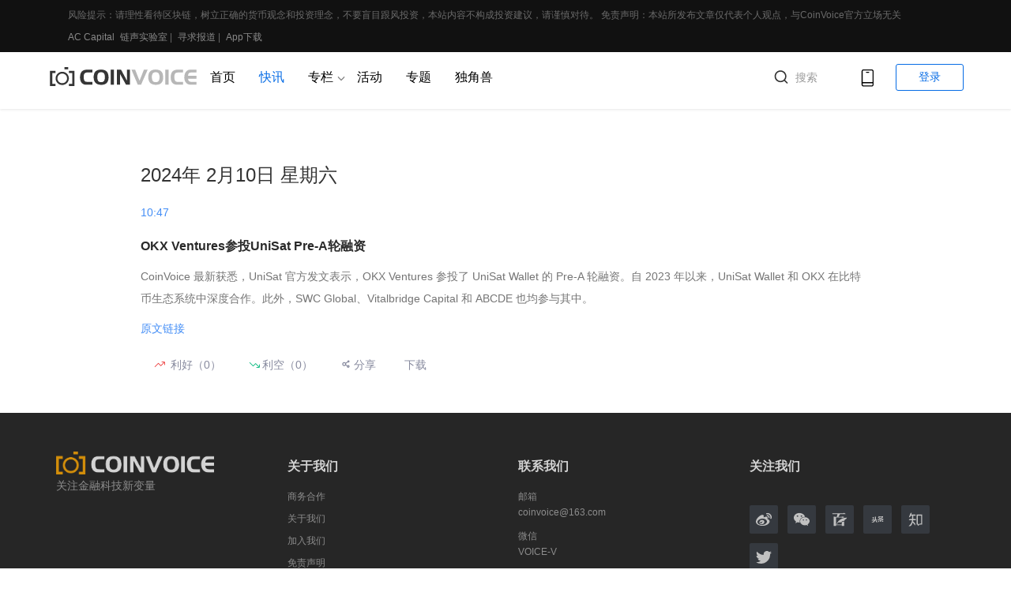

--- FILE ---
content_type: text/html; charset=utf-8
request_url: https://coinvoice.cn/news_flashes/29007
body_size: 12864
content:
<!doctype html>
<html lang="zh-CN">

  <head>
    <meta charset="utf-8">
    <meta http-equiv="X-UA-Compatible" content="IE=edge,chrome=1">
    <meta name="viewport" content="width=device-width,initial-scale=1">
    <meta name="renderer" content="webkit">
    <meta name="force-rendering" content="webkit"/>
    <meta http-equiv="pragma" content="no-cache">
    <meta http-equiv="cache-control" content="no-cache">
    <meta http-equiv="expires" content="0">
    <meta name='description' content='CoinVoice关注金融科技新变量，提供优质、原创、深度的新金融、区块链等科技资讯，传递新金融科技价值，致力于服务全球金融科技创新者。' />
    <meta name='keywords' content='区块链媒体,区块链投资,DeFi,NFT,DEX,Layer2,CoinVoice,区块链融资,Uniswap,英诺天使,区块链新闻,区块链独角兽,Metis,区块链聚合器,DAO,CasperLabs,Optimistic,PlatON,AC Capital,安策资本,OKX Ventures参投UniSat Pre-A轮融资,' />
    
    <title>OKX Ventures参投UniSat Pre-A轮融资 | CoinVoice</title>
    <link rel="stylesheet" href="https://x-assets.coinvoice.cn/coinvoice-static/bootstrap.css?v=1680410969">
    <link rel="stylesheet" href="https://x-assets.coinvoice.cn/coinvoice-static/iconfont.css?v=1680410969">
    <link rel="icon" href="https://x-assets.coinvoice.cn/coinvoice-static/cropped-2019122308083057-32x32.png" sizes="32x32" />
    <link rel="icon" href="https://x-assets.coinvoice.cn/coinvoice-static/cropped-2019122308083057-192x192.png" sizes="192x192" />
    <link rel="apple-touch-icon" href="https://x-assets.coinvoice.cn/coinvoice-static/cropped-2019122308083057-180x180.png" />
    <meta name="msapplication-TileImage" content="https://x-assets.coinvoice.cn/coinvoice-static/cropped-2019122308083057-270x270.png" />
    <link rel="stylesheet" media="screen" href="https://x-assets.coinvoice.cn/coinvoice-static/css/controller.css?v=1680410969" />
      <link rel="stylesheet" media="screen" href="https://x-assets.coinvoice.cn/coinvoice-static/css/newsFlash-detail.css?v=1680410969" />

    <script src="/packs/js/application-b504e09c2518ac22139c.js"></script>
    <meta name="csrf-param" content="authenticity_token" />
<meta name="csrf-token" content="n6+YR7A7SPTs7YabiNN5VqS6GbAfRzTfwa7rrdigNMjSF5buCR3rGzUAS6HM6k2cuvZx8GyU5zdTURM3jBubEA==" />
    
    <script type="text/javascript">
      window.isLogin = false;
    </script>
  </head>

  <body class="">
    <!-- 导航栏 -->
    <div class="section-subnav">
  <div class="container grid-xl">
    <div class="container-fluid columns">
      <div class="column hide-sm">
        <span class="d1">风险提示：请理性看待区块链，树立正确的货币观念和投资理念，不要盲目跟风投资，本站内容不构成投资建议，请谨慎对待。</span>
        <span class="d2">免责声明：本站所发布文章仅代表个人观点，与CoinVoice官方立场无关</span>
      </div>
      <div class="column col-auto text-right">
        <a href="https://accapital.io/" title="安策资本" class="text-gray">
          <span class="text-assistive">AC Capital</span>
        </a>
        <span class="ml-2 mr-2"></span>
        <a href="https://chain-labs.com/zh-cn.html" title="链声实验室" class="text-gray">
          <span class="text-assistive">链声实验室</span>
        </a>
        <span class="ml-2 mr-2">|</span>
        <a href="http://coinvoice.mikecrm.com/gnYQkou" title="链声实验室" class="text-gray">
          <span class="text-assistive">寻求报道</span>
        </a>
        <span class="ml-2 mr-2">|</span>
        <a href="/download" title="App下载" class="text-gray">
          <span class="text-assistive">App下载</span>
        </a>
      </div>
    </div>
  </div>
</div>
<div class="body-wrap header-wrap">
  <div class="container-header">
    <!-- Web Navbar -->
    <nav class="navbar" role="navigation">
      <div class="mobile-overlay"></div>
      <div class="container-fluid">
        <div class="navbar-header">
          <button type="button" class="navbar-toggle" data-toggle="collapse" data-target="#bs-header-navbar-collapse-1">
            <span class="sr-only">Toggle navigation</span>
            <span class="icon-bar"></span>
            <span class="icon-bar"></span>
            <span class="icon-bar"></span>
          </button>
          <a class="navbar-brand" href="/">
          <img class="coinvoice-logo" src="https://x-assets.coinvoice.cn/coinvoice-static/e19865b9-7703-4540-82f0-b719dd79301f.svg" />
</a>          <div class="mobile-search">
            <div class="search">
              <form class="search-form" action="/search" accept-charset="UTF-8" method="get">
              <input aria-label="区块链文章快讯作者搜索" class="search-input form-control" id="search-box" name="q"
                placeholder="搜索" value="">
              <input class="search-btn" hidden="hidden" type="submit" value="搜索">
              <svg class="icon icon-search" height="20" width="20">
                <svg id="icon-search" viewBox="0 0 24 24">
                  <path
                    d="M16.041 15.856c-0.034 0.026-0.067 0.055-0.099 0.087s-0.060 0.064-0.087 0.099c-0.627 0.604-1.365 1.091-2.18 1.429-0.822 0.34-1.725 0.529-2.675 0.529s-1.853-0.189-2.677-0.53c-0.856-0.354-1.627-0.874-2.273-1.521s-1.166-1.417-1.521-2.273c-0.34-0.823-0.529-1.726-0.529-2.676s0.189-1.853 0.53-2.677c0.354-0.855 0.874-1.627 1.52-2.273s1.418-1.166 2.273-1.52c0.824-0.341 1.727-0.53 2.677-0.53s1.853 0.189 2.677 0.53c0.856 0.354 1.627 0.874 2.273 1.521s1.166 1.417 1.521 2.273c0.34 0.823 0.529 1.726 0.529 2.676s-0.189 1.853-0.53 2.677c-0.338 0.815-0.825 1.553-1.429 2.18zM21.707 20.293l-3.675-3.675c0.525-0.656 0.96-1.387 1.286-2.176 0.44-1.062 0.682-2.225 0.682-3.442s-0.242-2.38-0.682-3.442c-0.456-1.102-1.125-2.093-1.954-2.922s-1.82-1.498-2.922-1.954c-1.062-0.44-2.225-0.682-3.442-0.682s-2.38 0.242-3.442 0.682c-1.102 0.456-2.093 1.125-2.922 1.954s-1.498 1.82-1.954 2.922c-0.44 1.062-0.682 2.225-0.682 3.442s0.242 2.38 0.682 3.442c0.456 1.102 1.125 2.093 1.954 2.922s1.82 1.498 2.922 1.954c1.062 0.44 2.225 0.682 3.442 0.682s2.38-0.242 3.442-0.682c0.788-0.327 1.52-0.762 2.176-1.286l3.675 3.675c0.391 0.391 1.024 0.391 1.414 0s0.391-1.024 0-1.414z"
                    fill="currentColor"></path>
                </svg>
              </svg>
</form>            </div>
          </div>
        </div>

        <div class="collapse navbar-collapse" id="bs-header-navbar-collapse-1">
          <ul class="nav navbar-nav navbar-left show">
            <li class="">
              <a href="/">首页</a>
            </li>
            <!-- <li<li class="">
              <a href="/posts/square">广场</a>
            </li>-->
            <li class="active">
              <a href="/news_flashes">快讯</a>
            </li>
            <li class="">
              <span class="icon-sub-menu">
                <i class="glyphicon glyphicon-menu-down"></i>
              </span>
              <a>专栏</a>
              <ul class="sub-menu">
                <li class="menu-item menu-item-type-taxonomy menu-item-object-category">
                  <a href="/authors">所有专栏</a>
                </li>
                <li class="menu-item menu-item-type-taxonomy menu-item-object-category">
                  <a class="hot" id="join_certification_audit" href="/account/certification_audit/step_1">申请入驻专栏</a>
                </li>
              </ul>
            </li>
            <!-- <li
              class="menu-item menu-item-type-custom menu-item-object-custom current-menu-ancestor current-menu-parent menu-item-has-children">
              <span class="icon-sub-menu">
                <i class="glyphicon glyphicon-menu-down"></i>
              </span>
              <a>往期精选</a>
              <ul class="sub-menu">
                <li class="menu-item menu-item-type-taxonomy menu-item-object-category">
                  <a href="http://www.coinvoice.cn/choice-post">往期精选</a>
                </li>
                <li class="menu-item menu-item-type-taxonomy menu-item-object-category">
                  <a href="http://www.coinvoice.cn/deepnews">深度精选</a>
                </li>
                <li class="menu-item menu-item-type-taxonomy menu-item-object-category">
                  <a href="http://www.coinvoice.cn/topnews">国内要闻</a>
                </li>
                <li class="menu-item menu-item-type-taxonomy menu-item-object-category">
                  <a href="http://www.coinvoice.cn/haiwai">海外资讯</a>
                </li>
                <li lass="menu-item menu-item-type-taxonomy menu-item-object-category">
                  <a href="http://www.coinvoice.cn/reporter" aria-current="page">优质专栏</a>
                </li>
                <li class="menu-item menu-item-type-taxonomy menu-item-object-category">
                  <a href="http://www.coinvoice.cn/invest">融资事件</a>
                </li>
                <li class="menu-item menu-item-type-taxonomy menu-item-object-category">
                  <a href="http://www.coinvoice.cn/defi%e4%b8%93%e9%a2%98">DeFi专题</a>
                </li>
                <li class="menu-item menu-item-type-custom menu-item-object-custom">
                  <a href="http://www.coinvoice.cn/project">项目速递</a>
                </li>
                <li class="menu-item menu-item-type-taxonomy menu-item-object-category">
                  <a href="http://www.coinvoice.cn/old-activity">往期活动</a>
                </li>
              </ul>
            </li> -->
            <li class="">
              <a href="/activities">活动</a>
            </li>
            <li class="">
              <a href="/specials">专题</a>
            </li>
            <li class="">
              <a href="/unicorns">独角兽</a>
            </li>
          </ul>

          <ul class="nav navbar-nav navbar-right">
            <li>
              <div class="search">
                <form class="search-form" action="/search" accept-charset="UTF-8" method="get">
                <input aria-label="区块链文章快讯作者搜索" class="search-input form-control" id="search-box" name="q"
                  placeholder="搜索" value="">
                <input class="search-btn" hidden="hidden" type="submit" value="搜索">
                <svg class="icon icon-search" height="20" width="20">
                  <svg id="icon-search" viewBox="0 0 24 24">
                    <path
                      d="M16.041 15.856c-0.034 0.026-0.067 0.055-0.099 0.087s-0.060 0.064-0.087 0.099c-0.627 0.604-1.365 1.091-2.18 1.429-0.822 0.34-1.725 0.529-2.675 0.529s-1.853-0.189-2.677-0.53c-0.856-0.354-1.627-0.874-2.273-1.521s-1.166-1.417-1.521-2.273c-0.34-0.823-0.529-1.726-0.529-2.676s0.189-1.853 0.53-2.677c0.354-0.855 0.874-1.627 1.52-2.273s1.418-1.166 2.273-1.52c0.824-0.341 1.727-0.53 2.677-0.53s1.853 0.189 2.677 0.53c0.856 0.354 1.627 0.874 2.273 1.521s1.166 1.417 1.521 2.273c0.34 0.823 0.529 1.726 0.529 2.676s-0.189 1.853-0.53 2.677c-0.338 0.815-0.825 1.553-1.429 2.18zM21.707 20.293l-3.675-3.675c0.525-0.656 0.96-1.387 1.286-2.176 0.44-1.062 0.682-2.225 0.682-3.442s-0.242-2.38-0.682-3.442c-0.456-1.102-1.125-2.093-1.954-2.922s-1.82-1.498-2.922-1.954c-1.062-0.44-2.225-0.682-3.442-0.682s-2.38 0.242-3.442 0.682c-1.102 0.456-2.093 1.125-2.922 1.954s-1.498 1.82-1.954 2.922c-0.44 1.062-0.682 2.225-0.682 3.442s0.242 2.38 0.682 3.442c0.456 1.102 1.125 2.093 1.954 2.922s1.82 1.498 2.922 1.954c1.062 0.44 2.225 0.682 3.442 0.682s2.38-0.242 3.442-0.682c0.788-0.327 1.52-0.762 2.176-1.286l3.675 3.675c0.391 0.391 1.024 0.391 1.414 0s0.391-1.024 0-1.414z"
                      fill="currentColor"></path>
                  </svg>
                </svg>
</form>              </div>
            </li>
            <li class="dropdown">
              <a href=""class="dropdown-toggle" data-toggle="dropdown">
                  <div class="download-icon">
                      <svg t="1641982620067" class="icon" viewBox="0 0 1024 1024" version="1.1" xmlns="http://www.w3.org/2000/svg" p-id="2916" xmlns:xlink="http://www.w3.org/1999/xlink" width="24" height="24"><defs><style type="text/css"></style></defs><path d="M751.616 38.912H309.248C251.904 38.912 204.8 86.016 204.8 143.36v714.752C204.8 915.456 251.904 962.56 309.248 962.56h443.392c57.344 0 104.448-47.104 104.448-104.448V143.36C856.064 86.016 808.96 38.912 751.616 38.912zM309.248 97.28h443.392c25.6 0 46.08 20.48 46.08 46.08v584.704H263.168V143.36c0-25.6 20.48-46.08 46.08-46.08z m442.368 806.912H309.248c-25.6 0-46.08-20.48-46.08-46.08v-71.68H798.72v71.68c-1.024 25.6-21.504 46.08-47.104 46.08z" p-id="2917"></path><path d="M470.016 223.232h121.856c16.384 0 28.672-13.312 28.672-28.672s-13.312-28.672-28.672-28.672H470.016c-16.384 0-28.672 13.312-28.672 28.672s12.288 28.672 28.672 28.672z" p-id="2918"></path></svg>
                  </div>
              </a>
              <ul class="dropdown-menu">
                  <li class="download-dropmenu">
                    <img src="http://x-assets.coinvoice.cn/coinvoice-static/2787cc4e-3413-45a5-8b18-a5897fd90a4a.png" alt="" class="download-code">
                    <div class="app-guide-title">
                      <span>微信扫一扫</span><br>
                      <span>下载APP</span>
                    </div>
                  </li>
              </ul>
            </li>
            <li class="login-btn-box">
              <!--
                <a class="login-btn btn-register" id="register" href="javascript:void(0);">注册</a>
                <span class="line-divider"></span>
              -->
              <a class="login-btn btn-login" id="login" href="javascript:void(0);">登录</a>
            </li>
          </ul>
        </div>
      </div>
    </nav>

    <!-- Mobile Navbar -->
    <nav role="navigation">
      <div class="mobile-sidebar">
        <div class="mobile-sidebar-header">
          <div class="mobile-sidebar-author-cover">
            <div class="media media-2x1">
              <div class="media-overlay overlay-top align-items-center p-3">
                <button type="button" class="navbar-toggle" data-toggle="collapse"
                  data-target="#bs-header-navbar-collapse-1">
                  <span class="sr-only">Toggle navigation</span>
                  <span class="icon-bar"></span>
                  <span class="icon-bar"></span>
                  <span class="icon-bar"></span>
                </button>
                <div class="flex-fill"></div>
              </div>
            </div>
          </div>
          <div class="mobile-sidebar-author-body">
            <div class="mobile-sidebar-author-avatar">
              <img class="flex-avatar mx-2 w-64 border border-2 border-white" src="https://coinvoice.oss-cn-hangzhou.aliyuncs.com/uploads/content/3b014870-2b1e-4657-946a-6f9da09e1324.jpeg" />
            </div>
            <div class="mobile-sidebar-author-meta">
              <div class="h6 mt-2 mb-3">
                <a href="#" class="btn btn-login">立即登录</a>
              </div>
            </div>
            <ul class="mobile-sidebar-menu nav flex-column">
              <li class="">
                <a href="/">首页</a>
              </li>
              <!-- <li class="">
                <a href="/posts/square">广场</a>
              </li> -->
              <li class="active">
                <a href="/news_flashes">快讯</a>
              </li>
              <li class="">
                <div class="has-sub-menu">
                  <span class="icon-sub-menu">
                    <i class="glyphicon glyphicon-menu-down"></i>
                  </span>
                  <a>专栏</a>
                </div>
                <ul class="sub-menu">
                  <li class="menu-item menu-item-type-taxonomy menu-item-object-category">
                    <a href="/authors">所有专栏</a>
                  </li>
                  <li class="menu-item menu-item-type-taxonomy menu-item-object-category">
                    <a class="hot" id="join_certification_audit" href="/account/certification_audit/step_1">申请入驻专栏</a>
                  </li>
                </ul>
              </li>
              <!-- <li
                class="menu-item menu-item-type-custom menu-item-object-custom current-menu-ancestor current-menu-parent menu-item-has-children">
                <div class="has-sub-menu">
                  <span class="icon-sub-menu">
                    <i class="glyphicon glyphicon-menu-down"></i>
                  </span>
                  <a>往期精选</a>
                </div>
                <ul class="sub-menu">
                  <li class="menu-item menu-item-type-taxonomy menu-item-object-category">
                    <a href="http://www.coinvoice.cn/deepnews">深度精选</a>
                  </li>
                  <li class="menu-item menu-item-type-taxonomy menu-item-object-category">
                    <a href="http://www.coinvoice.cn/topnews">国内要闻</a>
                  </li>
                  <li class="menu-item menu-item-type-taxonomy menu-item-object-category">
                    <a href="http://www.coinvoice.cn/haiwai">海外资讯</a>
                  </li>
                  <li lass="menu-item menu-item-type-taxonomy menu-item-object-category">
                    <a href="http://www.coinvoice.cn/reporter" aria-current="page">优质专栏</a>
                  </li>
                  <li class="menu-item menu-item-type-taxonomy menu-item-object-category">
                    <a href="http://www.coinvoice.cn/invest">融资事件</a>
                  </li>
                  <li class="menu-item menu-item-type-taxonomy menu-item-object-category">
                    <a href="http://www.coinvoice.cn/defi%e4%b8%93%e9%a2%98">DeFi专题</a>
                  </li>
                  <li class="menu-item menu-item-type-custom menu-item-object-custom">
                    <a href="http://www.coinvoice.cn/project">项目速递</a>
                  </li>
                </ul>
              </li> -->
              <li class="">
                <a href="/activities">活动</a>
              </li>
              <li class="">
                <a href="/specials">专题</a>
              </li>
              <li class="">
                <a href="/unicorns">独角兽</a>
              </li>
            </ul>
          </div>
        </div>
      </div>
    </nav>
  </div>
</div>

    <!-- 登录 -->
    <div class="modal fade login-modal" tabindex="-1" role="dialog" id="login-modal">
    <div class="modal-dialog" role="document">
        <div class="modal-content">
            <div class="modal-header"><button type="button" class="close" data-dismiss="modal" aria-label="Close"><span
                aria-hidden="true">&times;</span></button>
                <h4 class="modal-title">欢迎登录COINVOICE</h4>
                <!--<p>还没有账号？<a href="javascript:void(0)" id="toRegBtn">注册</a></p>-->
            </div>
            <div class="modal-body">
                <form id="login-form">
                    <div class="form-wrapper text-left"><input class="form-control" name="login-phone" maxlength="11" placeholder="手机" id="login-phone-input"> <span class="error-tips">请输入正确的手机号</span></div>
                    <div class="form-wrapper text-left"><input type="password" class="form-control" name="login-pwd" placeholder="密码" id="login-pwd-input"> <span class="error-tips">密码必须包含大小写字母，包含数字，包含8-32个字符</span></div>
                    <div class="form-wrapper"><input type="hidden" id="CaptchaID2" value="0" />
                        <div id="slider">
                            <div id="slider_bg"></div><span id="label">&gt;&gt;</span> <span id="labelTip" class="txtRoll">按住滑块，拖拽到最右边</span>
                        </div>
                    </div>
                    <div class="supplement-wrapper"><a href="javascript:void(0);" id="toResetPwdBtn">忘记密码</a></div>
                    <div class="form-wrapper"><button type="submit" class="btn btn-primary btn-lg btn-block btn-submit" disabled="disabled" id="login-btn">登录</button></div>
                </form>
            </div>
        </div>
    </div>
</div>

    <!-- 注册 -->
    <div class="modal fade login-modal register-modal" tabindex="-1" role="dialog" id="register-modal">
  <div class="modal-dialog" role="document">
    <form id="register-form">
      <div class="modal-content">
        <div class="modal-header"><button type="button" class="close" data-dismiss="modal" aria-label="Close"><span
              aria-hidden="true">&times;</span></button>
          <h4 class="modal-title">注册</h4>
          <p>使用已有账号<a href="javascript:void(0);" id="toLoginBtn">登录</a></p>
        </div>
        <div class="modal-body">
          <div class="form-wrapper input-group"><input class="form-control phone-input" name="phone" placeholder="手机号"
              maxlength="11" aria-describedby="phone-prefix" id="phone-input"> <span class="error-tips">请输入正确的手机号</span>
          </div>
          <div class="form-wrapper msg-wrapper"><input class="form-control code-input" id="code-input" name="msg"
              placeholder="输入短信验证码"> <button type="button" class="btn btn-msg" id="message-btn"
              disabled="disabled">发送验证码</button> <span class="error-tips">请输入正确的验证码</span></div>
          <div class="form-wrapper"><input type="password" name="password" class="form-control" minlength="8"
              maxlength="32" placeholder="输入8-32位密码" id="pwd-input"> <span class="error-tips">密码必须包含大小写字母，包含数字，包含8-32个字符</span></div>
          <div class="form-wrapper"><input type="password" name="repassword" class="form-control" minlength="8"
              maxlength="32" placeholder="确认密码" id="repwd-input"> <span class="error-tips">重复密码不一致</span></div>
          <div class="text-left tips-wrapper">
            <p>为了您的账户安全，密码必须</p>
            <p class="tips-txt">包含大写字母，包含小写字母，包含数字，包含8-32个字符</p>
          </div>
          <div class="checkbox text-left"><label><input type="checkbox" id="agree-from-item">我已阅读并同意<a href="/privacy"
                target="_blank">《COINVOICE服务条款》</a>和 <a href="/terms" target="_blank">隐私政策</a></label></div>
          <div class="form-wrapper"><button type="submit" class="btn btn-primary btn-lg btn-block btn-submit"
              disabled="disabled" id="submit-btn">注册</button></div>
        </div>
      </div>
    </form>
  </div>
</div>

    <!-- 重置密码 -->
    <div class="modal fade login-modal resetPsw-modal" tabindex="-1" role="dialog" id="resetPsw-modal">
  <div class="modal-dialog" role="document">
    <form id="resetpwd-form">
      <div class="modal-content">
        <div class="modal-header"><button type="button" class="close" data-dismiss="modal" aria-label="Close"><span
              aria-hidden="true">&times;</span></button>
          <h4 class="modal-title">重置密码</h4>
        </div>
        <div class="modal-body">
          <div class="form-wrapper input-group"><input class="form-control phone-input" name="phone" placeholder="手机号"
              maxlength="11" aria-describedby="phone-prefix" id="resetpwd-phone-input"> <span
              class="error-tips">请输入正确的手机号</span></div>
          <div class="form-wrapper msg-wrapper"><input class="form-control code-input" id="resetpwd-code-input"
              name="msg" placeholder="输入短信验证码"> <button type="button" class="btn btn-msg" id="resetpwd-message-btn"
              disabled="disabled">发送验证码</button> <span class="error-tips">请输入正确的验证码</span></div>
          <div class="form-wrapper"><input type="password" name="password" class="form-control" minlength="8"
              maxlength="32" placeholder="输入8-32位密码" id="resetpwd-pwd-input"> <span class="error-tips">密码必须包含大小写字母，包含数字，包含8-32个字符</span>
          </div>
          <div class="form-wrapper"><input type="password" name="repassword" class="form-control" minlength="8"
              maxlength="32" placeholder="确认密码" id="resetpwd-repwd-input"> <span class="error-tips">重复密码不一致</span>
          </div>
          <div class="text-left tips-wrapper">
            <p>为了您的账户安全，密码必须</p>
            <p class="tips-txt">包含大写字母，包含小写字母，包含数字，包含8-32个字符</p>
          </div>
          <div class="form-wrapper"><button type="submit" class="btn btn-primary btn-lg btn-block btn-submit"
              id="resetpwd-submit-btn">重置</button></div>
        </div>
      </div>
    </form>
  </div>
</div>


    
<div class="container-fluid body-container">
  <div class="row newsFlash-row">
    <div class="col-md-12">
      <div class="card-sm news_flash">
        <div class="card-body">
          <div class="card-header clearfix">
            <h3 class="pull-left">
                2024年 2月10日 星期六
            </h3>
          </div>
          <div class="list-news">
            <div class="list-news-item news-flash-body list-news-item-body-10-47">
  <div class="list-news-dot"></div>
  <div class="list-news-body">
    <div class="list-news-content">
      <div class="text-xs text-muted tag-time">
        10:47
      </div>
      <h5><a href="/news_flashes/29007">OKX Ventures参投UniSat Pre-A轮融资</a></h5>
      <div class="text-sm clearfix news-flash-box">
        <div class="preview-title pull-left"><p>CoinVoice 最新获悉，UniSat 官方发文表示，OKX Ventures 参投了 UniSat Wallet 的 Pre-A 轮融资。自 2023 年以来，UniSat Wallet 和 OKX 在比特币生态系统中深度合作。此外，SWC Global、Vitalbridge Capital 和 ABCDE 也均参与其中。</p><p><a href="https://twitter.com/unisat_wallet/status/1755960388682944526">原文链接</a></p></div>
      </div>
      <div class="news-flash-footer">
        <div class="btn-common-box">
          <a data-id="29007" class="textHover good">
            <i class="iconfont up icon-tubiaoshangshengqushi"></i> 利好（<span class="good_count">0</span>）
          </a>
          <a data-id="29007" class="textHover bad">
            <i class="iconfont down icon-tubiaoxiajiangqushi"></i>利空（<span class="bad_count">0</span>）
          </a>
          <a class="textHover btn-admin-fenxiang" id="btn-admin-fenxiang" newsflash-id="29007">
            <i class="iconfont icon-fenxiang"></i>分享
          </a>
          <a class="textHover btn-admin-download" id="btn-admin-download" newsflash-id="29007" newsFlash-date="2024-02-10T10:47:15">下载</a>
        </div>
        <div class="btn-admin-box">
        </div>
      </div>
    </div>
  </div>
</div>

          </div>
        </div>
      </div>
      <div id="HaibaoCode" class="HaibaoCode">
        <div class="QR-wrap">
          <div class="QR-main">
            <div class="QR-main-top">
              <div class="itemDate">2024-02-10 10:47 星期六</div>
              <div class="QR-main-bot">
                <div class="QR-main-foot">
                  <div class="QR-main-in">
                    <div class="QR-main-in-text">
                      <div class="Text-item itemTag"></div>
                      <div class="Text-item itemTitle">OKX Ventures参投UniSat Pre-A轮融资</div>
                      <div class="Text-item-s">
                        <span class="Text-item"><!DOCTYPE html PUBLIC "-//W3C//DTD HTML 4.0 Transitional//EN" "http://www.w3.org/TR/REC-html40/loose.dtd">
<html><body>
<p>CoinVoice 最新获悉，UniSat 官方发文表示，OKX Ventures 参投了 UniSat Wallet 的 Pre-A 轮融资。自 2023 年以来，UniSat Wallet 和 OKX 在比特币生态系统中深度合作。此外，SWC Global、Vitalbridge Capital 和 ABCDE 也均参与其中。</p>
<p><a href="https://twitter.com/unisat_wallet/status/1755960388682944526">原文链接</a></p>
</body></html>
</span>
                      </div>
                    </div>
                  </div>
                </div>
              </div>
            </div>
          </div>
        </div>
      </div>
      <div id="toPicWrap">
        <div class="mobile-share-close">×</div>
        <div class="toPic">
          <div class="loading-text-svg">
            <svg version="1.1" id="L9" xmlns="http://www.w3.org/2000/svg" xmlns:xlink="http://www.w3.org/1999/xlink"
              x="0px" y="0px" viewBox="0 0 100 100" enable-background="new 0 0 0 0" xml:space="preserve">
              <path fill="#448ef6"
                d="M73,50c0-12.7-10.3-23-23-23S27,37.3,27,50 M30.9,50c0-10.5,8.5-19.1,19.1-19.1S69.1,39.5,69.1,50"
                transform="rotate(179.772 50 50)">
                <animateTransform attributeName="transform" attributeType="XML" type="rotate" dur="1s" from="0 50 50"
                  to="360 50 50" repeatCount="indefinite"></animateTransform>
              </path>
            </svg>
          </div>
        </div>
      </div>
    </div>
  </div>
</div>


    <!-- 消息提示 -->
    


      <footer class="footer">
        <div class="container grid-xl">
          <div class="columns">
            <div class="column col-auto col-lg-3 col-md-12">
              <div class="footer-logo">
                <img src="https://x-assets.coinvoice.cn/coinvoice-static/4266d447-4e19-48e6-83a2-14e81e44978e.png" alt="COINVOICE">
                <div class="title">关注金融科技新变量</div>
              </div>
            </div>
            <div class="column col-auto col-lg-3 col-md-4 col-xs-12">
              <div class="company-links">
                <strong class="company-link-title">关于我们</strong>
                <a class="company-link-item" href="/contact" title="关于区块链媒体链声 CoinVoice">商务合作</a>
                <a class="company-link-item" href="/about" title="链声 CoinVoice 区块链行业招聘、区块链行业实习">关于我们</a>
                <a class="company-link-item" href="/join_us"
                  title="COINVOICE-关注金融科技新变量，提供优质、原创、深度的新金融科技资讯，传递新金融科技价值，致力于服务全球金融科技创新者。">加入我们</a>
                <a class="company-link-item" href="/reputation" title="链声 CoinVoice 用户协议">免责声明</a></div>
            </div>
            <div class="column col-auto col-lg-3 col-md-4 col-xs-12">
              <div class="company-links">
                <strong class="company-link-title">联系我们</strong>
                <span class="w-pull">邮箱</span>
                <a class="company-link-item l-h-12" href="mailto:coinvoice@163.com"
                  title="关于区块链媒体 联系coinvoice 邮箱">coinvoice@163.com </a>
                <span class="w-pull m-t-1">微信</span>
                <a class="company-link-item l-h-12" role="button" title="关于区块链媒体 联系coinvoice 电话">VOICE-V</a>
              </div>
            </div>
            <div class="column col-auto col-lg-3 col-md-4 col-xs-12">
              <div class="company-links">
                <strong class="company-link-title">关注我们</strong>
                <div class="social-links">
                  <a class="social-link" href="https://weibo.com/CoinVoice" rel="noopener" target="_blank"
                    title="链声 CoinVoice 微博">
                    <div class="social-item social-item-weibo">
                      <svg class="icon" height="20" width="20">
                        <svg viewBox="0 0 28 28">
                          <path
                            d="M10.547 20.062c0.438-0.719 0.203-1.547-0.531-1.859-0.703-0.297-1.641 0.016-2.078 0.703-0.453 0.703-0.234 1.531 0.469 1.859 0.719 0.328 1.687 0.016 2.141-0.703zM12.016 18.172c0.156-0.281 0.063-0.594-0.219-0.703-0.281-0.094-0.625 0.031-0.781 0.297-0.156 0.281-0.078 0.578 0.203 0.703 0.281 0.109 0.641-0.016 0.797-0.297zM14.734 19.844c-0.938 2.125-3.656 3.281-5.969 2.531-2.234-0.719-3.172-2.922-2.203-4.906 0.969-1.937 3.453-3.031 5.656-2.469 2.297 0.594 3.453 2.75 2.516 4.844zM19.609 17.344c-0.297-3.047-4.297-5.141-8.937-4.688-4.641 0.469-8.141 3.297-7.844 6.344s4.297 5.141 8.937 4.688c4.641-0.469 8.141-3.297 7.844-6.344zM24.422 17.406c0 3.516-5.063 7.938-12.672 7.938-5.812 0-11.75-2.812-11.75-7.453 0-2.422 1.531-5.219 4.172-7.859 3.531-3.531 7.641-5.125 9.188-3.578 0.688 0.672 0.75 1.859 0.313 3.266-0.219 0.719 0.672 0.313 0.672 0.328 2.844-1.203 5.328-1.266 6.234 0.031 0.484 0.688 0.438 1.656 0 2.781-0.203 0.516 0.063 0.594 0.453 0.719 1.609 0.5 3.391 1.703 3.391 3.828zM23.266 7.656c0.891 0.984 1.141 2.344 0.75 3.531-0.156 0.484-0.672 0.75-1.156 0.594s-0.75-0.672-0.594-1.156v0c0.187-0.594 0.063-1.25-0.375-1.734s-1.078-0.672-1.672-0.547v0c-0.5 0.109-1-0.203-1.094-0.703-0.109-0.5 0.203-0.984 0.703-1.094 1.219-0.266 2.547 0.109 3.437 1.109zM26.094 5.109c1.844 2.031 2.328 4.812 1.547 7.25v0c-0.187 0.562-0.781 0.875-1.344 0.688s-0.875-0.781-0.703-1.344v0c0.562-1.734 0.219-3.719-1.094-5.156-1.313-1.453-3.234-2-5.016-1.625-0.578 0.125-1.156-0.25-1.281-0.828s0.25-1.141 0.828-1.266v0c2.516-0.531 5.219 0.234 7.063 2.281z"
                            fill="currentColor"></path>
                        </svg>
                      </svg>
                    </div>
                  </a>
                  <div class="social-link dropdown dropdown-up c-hand hide-sm" tabindex="0">
                    <div class="social-item social-item-wechat">
                      <svg class="icon" height="20" width="20">
                        <svg viewBox="0 0 32 28">
                          <path
                            d="M9.063 7.203c0-0.859-0.562-1.422-1.422-1.422-0.844 0-1.703 0.562-1.703 1.422 0 0.844 0.859 1.406 1.703 1.406 0.859 0 1.422-0.562 1.422-1.406zM20.672 15.125c0-0.562-0.562-1.125-1.422-1.125-0.562 0-1.125 0.562-1.125 1.125 0 0.578 0.562 1.141 1.125 1.141 0.859 0 1.422-0.562 1.422-1.141zM16.984 7.203c0-0.859-0.562-1.422-1.406-1.422-0.859 0-1.703 0.562-1.703 1.422 0 0.844 0.844 1.406 1.703 1.406 0.844 0 1.406-0.562 1.406-1.406zM26.906 15.125c0-0.562-0.578-1.125-1.422-1.125-0.562 0-1.125 0.562-1.125 1.125 0 0.578 0.562 1.141 1.125 1.141 0.844 0 1.422-0.562 1.422-1.141zM22.75 8.922c-0.359-0.047-0.719-0.063-1.094-0.063-5.375 0-9.625 4.016-9.625 8.953 0 0.828 0.125 1.625 0.359 2.375-0.359 0.031-0.703 0.047-1.062 0.047-1.422 0-2.547-0.281-3.969-0.562l-3.953 1.984 1.125-3.406c-2.828-1.984-4.531-4.547-4.531-7.656 0-5.391 5.094-9.625 11.328-9.625 5.563 0 10.453 3.391 11.422 7.953zM32 17.687c0 2.547-1.687 4.813-3.969 6.516l0.859 2.828-3.109-1.703c-1.141 0.281-2.281 0.578-3.406 0.578-5.391 0-9.625-3.687-9.625-8.219s4.234-8.219 9.625-8.219c5.094 0 9.625 3.687 9.625 8.219z"
                            fill="currentColor"></path>
                        </svg>
                      </svg>
                    </div>
                    <div class="menu">
                      <div class="qrcode">
                        <div class="qrcode-img">
                          <img alt="CoinVoice微信公众号 - 区块链新闻快讯服务平台微信公众号" class="icon-qrcode" height="100" loading="lazy"
                            src="https://x-assets.coinvoice.cn/coinvoice-static/qrcode.jpg" width="100"></div>
                        <div class="qrcode-content">
                          <div class="qrcode-title">微信公众号</div>
                          <div class="qrcode-subtitle">扫码关注</div>
                          <div class="qrcode-subtitle text-dark">CoinVoice</div>
                        </div>
                      </div>
                    </div>
                  </div>
                  <a class="social-link" href="https://mi.mbd.baidu.com/r/ffpgyicgrS?f=cp&u=0aa6e12a47fac397"
                    rel="noopener" target="_blank" title="链声 CoinVoice 百家号">
                    <div class="social-item social-item-baijiahao">
                      <svg class="icon icon-toutiao" height="20" width="20">
                        <svg viewBox="0 0 215.8 200" fill="currentColor">
                          <path class="st0" d="M189.2,26.6v-3.8l-23.6-13l-11.3,7.9H8l3.8,8.9h66.6l-7.8,38.6l-26-1.7l-18.5-3.1V190h34.5v-12h75.9v12h34.2
    v-62.7c-1.8,0.7-3.5,1.4-5.4,2c-10,3.4-19.7,5.4-28.5,6v34.6H60.6V72.8h76.2v9.1c3.5-1.6,7.1-3,10.8-4.3c7.5-2.6,15.2-4.4,23.1-5.4
    v-7.2l-33.2-4.8v4.4H91.8l22.8-38L189.2,26.6z" />
                          <path class="st0" d="M65.4,167.5l25.6-27c0,0,30.1,5.8,51.6-10.2c0,0-12-7.5-13.3-7.2c0,0,31.4,8.9,55.7-16.1c0,0-4.8-2.4-18-3.4
    c0,0,30.9,2.4,40.8-26.5c0,0-46.7-6.8-92.6,26.3C69.5,136.5,65.4,167.5,65.4,167.5L65.4,167.5z" />
                        </svg>
                      </svg>
                    </div>
                  </a>
                  <a class="social-link"
                    href="https://profile.zjurl.cn/rogue/ugc/profile/?version_code=8.0.1&version_name=80001&user_id=3301953659&media_id=1599276788628494&request_source=1&active_tab=dongtai&device_id=65&app_name=news_article&tt_from=copy_link&utm_source=copy_link&utm_medium=toutiao_ios&utm_campaign=client_share"
                    rel="noopener" target="_blank" title="链声 CoinVoice 今日头条">
                    <div class="social-item social-item-toutiao">
                      <svg class="icon icon-toutiao" height="20" width="20">
                        <svg viewBox="0 0 200 200" fill="currentColor">
                          <polygon class="st0" points="105.9,113.9 105.9,105.3 132.9,104 132.9,99.1 145.2,99.1 145.2,102.8 172.2,101.6 172.2,110.2
    145.2,111.4 145.2,129.8 132.9,131 132.9,112.6 105.9,113.9 " />
                          <polygon class="st0" points="166.1,90.5 172.2,90.5 172.2,99.1 162.4,99.1 139.1,90.5 114.5,102.8 105.9,102.8 105.9,94.2
    112.1,94.2 126.8,86.8 118.2,83.1 123.1,74.5 139.1,80.6 158.7,70.8 158.7,69.6 123.1,70.8 115.8,81.9 104.7,78.2 118.2,57.4
    128,62.3 158.7,61.1 171,59.9 171,74.6 150.1,85.6 166.1,90.5 " />
                          <polygon class="st0" points="126,116.2 117.2,133.7 104.7,133.7 113.4,117.4 126,116.2 " />
                          <polygon class="st0" points="164.7,113.7 174.7,129.9 161,131.2 152.2,114.9 164.7,113.7 " />
                          <polygon class="st0" points="28.3,114.9 28.3,106.2 67.1,103.6 67.1,66.1 79.6,64.9 79.6,103.6 95.9,102.4 95.9,111.2 72.2,112.4
    53.4,137.4 28.4,138.6 28.4,129.9 43.4,128.6 54.6,113.6 " />
                          <polygon class="st0" points="48.4,69.9 59.6,82.4 44.6,83.6 33.3,69.9 48.4,69.9 " />
                          <polygon class="st0" points="48.4,86.2 59.6,99.9 44.6,99.9 33.4,87.4 " />
                          <polygon class="st0" points="87.2,113.7 98.4,134.9 83.4,134.9 73.4,114.9 87.2,113.7 " />
                        </svg>
                      </svg>
                    </div>
                  </a>
                  <a class="social-link" href="http://www.zhihu.com/org/coinvoice" rel="noopener" target="_blank"
                    title="链声 CoinVoice 知乎">
                    <div class="social-item social-item-zhihu">
                      <svg class="icon icon-zhihu" viewBox="0 0 1024 1024" version="1.1" width="20" height="20">
                        <path
                          d="M544.949 561.422s0-71.387-34.779-75.050c-34.779-3.663-142.775 0-142.775 0v-219.654h161.078s-1.83-73.219-32.949-73.219h-261.755l43.93-117.148s-65.897 3.663-89.692 45.761-98.844 252.604-98.844 252.604 25.627 10.983 67.726-20.134c42.101-31.116 56.743-86.033 56.743-86.033l76.879-3.663 1.83 223.316s-133.621-1.83-161.078 0c-27.457 1.83-42.101 75.050-42.101 75.050h203.182s-18.307 124.47-69.557 214.164c-53.085 89.692-151.929 161.078-151.929 161.078s71.387 29.287 140.947-10.983c69.557-42.101 120.811-223.316 120.811-223.316l162.912 203.182s14.643-97.013-1.83-124.47c-18.307-27.457-113.49-137.283-113.49-137.283l-42.101 36.607 29.287-120.811h177.552zM587.050 188.010l-1.83 660.793h65.897l23.795 82.37 115.321-82.37h162.912v-660.793h-366.091zM879.92 775.584h-76.879l-97.013 75.050-21.965-75.050h-20.134v-512.527h215.991v512.527z"
                          fill="currentColor" p-id="1593"></path>
                      </svg>
                    </div>
                  </a>
                  <a class="social-link" href="https://twitter.com/coin_voice" rel="noopener" target="_blank" title="链声 CoinVoice 推特">
                    <div class="social-item social-item-twitter">
                      <svg class="icon icon-twitter" viewBox="0 0 59.54 48.3">
                        <g id="图层_2" data-name="图层 2">
                          <g id="图层_1-2" data-name="图层 1">
                              <path class="cls-1"
                                  d="M59.54,5.67a24.56,24.56,0,0,1-7,1.93A12.23,12.23,0,0,0,57.87.85a24.63,24.63,0,0,1-7.77,3A12.21,12.21,0,0,0,29,12.22,13,13,0,0,0,29.35,15,34.71,34.71,0,0,1,4.17,2.19,12.11,12.11,0,0,0,2.5,8.32,11.91,11.91,0,0,0,7.68,18.47c-2-.06-5.8-.6-5.8-1.52v.15A12.47,12.47,0,0,0,11.94,29a11.1,11.1,0,0,1-3,.41,10.41,10.41,0,0,1-2.23-.21A12.26,12.26,0,0,0,18.16,37.7,24.54,24.54,0,0,1,3,43a24.7,24.7,0,0,1-3-.18A34.72,34.72,0,0,0,18.72,48.3,34.51,34.51,0,0,0,53.58,14.15V12A25,25,0,0,0,59.54,5.67Z"
                                  fill="currentColor" />
                          </g>
                        </g>
                      </svg>
                    </div>
                  </a>
                </div>
              </div>
            </div>
          </div>
          <div class="copyright">Copyright © 2020 CoinVoice. <span class="beian">沪ICP备18017380号-1</span>
            <div class="info">关注金融科技新变量，提供优质、原创、深度的新金融科技资讯，传递新金融科技价值，致力于服务全球金融科技创新者。</div>
            <div class="info tips">风险提示：本站所发布文章仅代表个人观点，与CoinVoice官方立场无关，请理性看待区块链，树立正确的投资理念，增强反诈意识，不要盲目跟风投资，本站内容不构成投资建议，请谨慎对待。</div>
          </div>
          <div class="download-index">
            <div class="download-box">
              <img class="logo" src="http://x-assets.coinvoice.cn/coinvoice-static/5cf7f890-d721-4230-aa05-47b855b80dea.png"/>
              <div class="t3">
                <div>关注金融科技新变量</div>
              </div>
              <a class="down" href="/download">下载App</a>
              <span class="glyphicon glyphicon-remove close" aria-hidden="true"></span>
            </div>
          </div>
        </div>
      </footer>


    <script src="https://x-assets.coinvoice.cn/coinvoice-static/js/global.js?v=1680410969"></script>
    <script src="https://x-assets.coinvoice.cn/coinvoice-static/js/controller.js?v=1680410969"></script>
      <script src="https://x-assets.coinvoice.cn/coinvoice-static/js/newsFlash-detail.js?v=1680410969"></script>
  <script type="text/javascript">
    const tips = $('.flash');
    setTimeout(function(e) {
      tips.remove();
    }, 1500);
  </script>

  </body>

</html>


--- FILE ---
content_type: text/css
request_url: https://x-assets.coinvoice.cn/coinvoice-static/iconfont.css?v=1680410969
body_size: 5241
content:
@font-face {font-family: "iconfont";
  src: url('iconfont.eot?t=1612789458993'); /* IE9 */
  src: url('iconfont.eot?t=1612789458993#iefix') format('embedded-opentype'), /* IE6-IE8 */
  url('[data-uri]') format('woff2'),
  url('iconfont.woff?t=1612789458993') format('woff'),
  url('iconfont.ttf?t=1612789458993') format('truetype'), /* chrome, firefox, opera, Safari, Android, iOS 4.2+ */
  url('iconfont.svg?t=1612789458993#iconfont') format('svg'); /* iOS 4.1- */
}

.iconfont {
  font-family: "iconfont" !important;
  font-size: 16px;
  font-style: normal;
  -webkit-font-smoothing: antialiased;
  -moz-osx-font-smoothing: grayscale;
}

.icon-share:before {
  content: "\e71d";
}

.icon-gerenyonghutouxiang2:before {
  content: "\e7e5";
}

.icon-zhuanfa:before {
  content: "\e614";
}

.icon-pinglun:before {
  content: "\e618";
}

.icon-pinglun1:before {
  content: "\e664";
}

.icon-yueduliang:before {
  content: "\e671";
}

.icon-xinxi:before {
  content: "\e6d7";
}

.icon-Reply:before {
  content: "\e60a";
}

.icon-dianzan1:before {
  content: "\e61b";
}

.icon-emoji_icon:before {
  content: "\e66e";
}

.icon-wenzhang:before {
  content: "\e67d";
}

.icon-bianji:before {
  content: "\e602";
}

.icon-tubiaoshangshengqushi:before {
  content: "\e790";
}

.icon-tubiaoxiajiangqushi:before {
  content: "\e791";
}

.icon-shoucang:before {
  content: "\e694";
}

.icon-fenxiang:before {
  content: "\e713";
}

.icon-delete:before {
  content: "\e637";
}

.icon-qq:before {
  content: "\e6da";
}

.icon-weixin:before {
  content: "\e620";
}

.icon-fasong:before {
  content: "\e647";
}

.icon-biaoqian:before {
  content: "\e654";
}

.icon-star:before {
  content: "\e615";
}

.icon-tubiaozhizuomoban:before {
  content: "\e60b";
}

.icon-search:before {
  content: "\e60e";
}

.icon-meitihao:before {
  content: "\e62d";
}

.icon-weibo:before {
  content: "\e666";
}

.icon-guanbi:before {
  content: "\e61a";
}

.icon-fenxiang1:before {
  content: "\e611";
}

.icon-liaotian:before {
  content: "\e613";
}

.icon-shoucang1:before {
  content: "\e616";
}



--- FILE ---
content_type: text/css
request_url: https://x-assets.coinvoice.cn/coinvoice-static/css/controller.css?v=1680410969
body_size: 8048
content:
body,html{overflow-x:hidden}body{background-color:#f6f6f6;font-family:Microsoft YaHei,PingFang SC,Helvetica Neue,Open Sans,Arial,STHeiti,WenQuanYi Micro Hei,SimSun,sans-serif;font-size:14px;line-height:1.4em}@font-face{font-family:coinvoice;src:url(https://x-assets.coinvoice.cn/coinvoice-static/Barlow-Regular.ttf) format("truetype")}@font-face{font-family:Helvetica;src:url(https://x-assets.coinvoice.cn/upload/381ad09e-44e7-426f-8096-67cfbf8e83f0.ttf)}.body-container{line-height:1.5;margin:0 auto;max-width:1440px;padding:0 120px}.navbar-nav{margin:0 -15px}@media(max-width:767px){.body-container{padding:0 10px}}.bg-gray{background-color:#f6f6f6}.red-point{position:relative}.red-point:after{background-color:red;border:3px solid red;border-radius:4px;content:" ";left:0;margin-right:-5px;position:absolute;z-index:1000}.blueText{color:#036ae4;vertical-align:bottom}.lighting{color:#036ae4;font-weight:600}.darkText{color:#9aa2aa!important}.sticky{position:sticky;top:24px}.btn,.btn:active,.btn:focus,.btn:hover,.btn:visited{box-shadow:none!important;outline:none!important}.ps-r{position:relative}.fl-l{flex:1 auto}.section-subnav{background:#111;color:gray;font-size:1.2rem;line-height:2;overflow:auto;scrollbar-width:none;white-space:nowrap;width:100%}.section-subnav::-webkit-scrollbar{display:none}@media(max-width:768px){.section-subnav{display:none}.section-subnav .container.grid-xl{padding:0}}.container.grid-xl{max-width:1200px;padding:.5rem 0}.columns{display:-ms-flexbox;display:flex;-ms-flex-wrap:wrap;flex-wrap:wrap;margin:0}.column{-ms-flex:1;flex:1;line-height:2.8rem;max-width:100%;opacity:.8;padding:0 1.6rem}@media(max-width:768px){.column.col-auto{-ms-flex:none;flex:none}}.col-auto{-ms-flex:0 0 auto;flex:0 0 auto;max-width:none}.text-gray{color:#a6a6a6}.mr-2{margin-right:.4rem!important}.banner-full{border:none;margin:0;outline:none;padding:0;width:100%}.banner-full img{max-height:250px;object-fit:cover;object-position:center center;width:100%}.banner-full.banner{margin:1.2rem 0;max-height:250px}.bbt-html p{font-size:1.4rem!important}.mg-b-1{margin-bottom:1.4rem}.share-dropdown{background:#fff;border-radius:3px;-webkit-box-shadow:0 0 40px rgba(0,0,0,.2);-khtml-box-shadow:0 0 40px rgba(0,0,0,.2);-moz-box-shadow:0 0 40px rgba(0,0,0,.2);-ms-box-shadow:0 0 40px rgba(0,0,0,.2);-o-box-shadow:0 0 40px rgba(0,0,0,.2);box-shadow:0 0 40px rgba(0,0,0,.2);opacity:0;position:absolute;right:0;top:45px;transform:translateY(20px);transition:all .3s ease-in-out;visibility:hidden;width:180px;z-index:999}.show .share-dropdown{display:initial;opacity:1;transform:translateY(0);visibility:visible}.content-share .link-post-share{display:block}.content-share .share-dropdown{width:auto}.content-share .icon-close-fill,.content-share.show .icon-share-box-fill{display:none}.content-share.show .icon-close-fill{display:block}.content-share .share-dropdown{border-radius:100px;left:20%;padding:1.6rem 1.2rem;right:auto;text-align:center;top:-20px;-webkit-transform:translate(-50%,-100%);-ms-transform:translate(-50%,-100%);transform:translate(-50%,-100%);width:230px}.content-share .row{display:-ms-flexbox;display:flex;-ms-flex-wrap:wrap;flex-wrap:wrap}.content-share .row .col{-ms-flex-preferred-size:0;-ms-flex-positive:1;flex-basis:0;flex-grow:1;max-width:100%}.content-share .share-dropdown:after{border-color:#fff transparent transparent;border-style:solid;border-width:8px 7px 5px;content:"";left:0;margin:auto;position:absolute;right:0;top:99%;width:16px}.content-share.show .share-dropdown{-webkit-transform:translate(-50%,-130%);-ms-transform:translate(-50%,-130%);transform:translate(-50%,-130%)}.content-share .share-dropdown a{display:block}@media(min-width:992px){.content-share{display:inline-block!important;position:relative}}@media(max-width:991.98px){.content-share .share-dropdown{border-radius:0;bottom:0;left:0;position:fixed;right:0;text-align:center;top:auto;-webkit-transform:translateY(100%);-ms-transform:translateY(100%);transform:translateY(100%);width:100%}.content-share.show .share-dropdown{-webkit-transform:translate(0);-ms-transform:translate(0);transform:translate(0)}.content-share .share-dropdown:after{display:none}}@media(min-width:768px)and (max-width:991.98px){.content-share .share-dropdown{background-color:transparent;box-shadow:none;padding:1.6rem}.content-share .share-dropdown .dropdown-inner{background-color:hsla(0,0%,100%,.95);border-radius:3px;-webkit-box-shadow:0 0 40px rgba(0,0,0,.2);-khtml-box-shadow:0 0 40px rgba(0,0,0,.2);-moz-box-shadow:0 0 40px rgba(0,0,0,.2);-ms-box-shadow:0 0 40px rgba(0,0,0,.2);-o-box-shadow:0 0 40px rgba(0,0,0,.2);box-shadow:0 0 40px rgba(0,0,0,.2);padding:0 1.6rem}.content-share .share-dropdown .dropdown-inner a{padding:3.2rem 0}}@media(max-width:767.98px){.content-share .share-dropdown a{padding:.8rem 0}.content-share .share-dropdown a .iconfont{font-size:2rem!important}}.overray{background:rgba(120,129,147,.22);cursor:pointer;display:none;height:100vh;left:0;opacity:0;position:fixed;top:0;transition:all .5s ease-in-out;width:100vw;z-index:998}.overray.active{display:block;opacity:1}@supports(-webkit-backdrop-filter:blur(5px)) or (backdrop-filter:blur(5px)){.overray.active{-webkit-backdrop-filter:blur(5px);backdrop-filter:blur(5px)}}.header-wrap{background-color:#fff;box-shadow:0 1px 3px hsla(0,0%,7%,.1)}.header-wrap .mobile-search{display:none}.header-wrap .container,.header-wrap .container-header{background:#fff;margin:0 auto;max-width:1200px;padding:0}.header-wrap .container .navbar,.header-wrap .container-header .navbar{margin-bottom:0}.header-wrap .container .navbar-header,.header-wrap .container-header .navbar-header{margin-right:1rem;max-width:200px;padding-bottom:.3125rem;padding-top:.3125rem}.header-wrap .container .navbar-header .coinvoice-logo,.header-wrap .container-header .navbar-header .coinvoice-logo{height:24px;width:200px}.header-wrap .container .navbar-collapse,.header-wrap .container-header .navbar-collapse{padding:.5rem 1rem}.header-wrap .container .navbar-left,.header-wrap .container-header .navbar-left{display:none}.header-wrap .container .navbar-nav>li a,.header-wrap .container-header .navbar-nav>li a{color:#000;font-family:PingFangSC-Regular,PingFang SC;font-size:1.6rem;font-weight:400;line-height:22px}.header-wrap .container .navbar-nav>li a:focus,.header-wrap .container .navbar-nav>li a:hover,.header-wrap .container-header .navbar-nav>li a:focus,.header-wrap .container-header .navbar-nav>li a:hover{background-color:transparent}.header-wrap .container .navbar-nav>li a:hover,.header-wrap .container .navbar-nav>li.active a,.header-wrap .container-header .navbar-nav>li a:hover,.header-wrap .container-header .navbar-nav>li.active a{color:#056be5}.header-wrap .container .navbar-nav>li:focus>.sub-menu,.header-wrap .container .navbar-nav>li:hover>.sub-menu,.header-wrap .container-header .navbar-nav>li:focus>.sub-menu,.header-wrap .container-header .navbar-nav>li:hover>.sub-menu{clip:inherit;opacity:1;transform:scaleY(1);visibility:visible}.header-wrap .container .navbar-nav>li:focus>span.icon-sub-menu i,.header-wrap .container .navbar-nav>li:hover>span.icon-sub-menu i,.header-wrap .container-header .navbar-nav>li:focus>span.icon-sub-menu i,.header-wrap .container-header .navbar-nav>li:hover>span.icon-sub-menu i{transform:rotate(180deg)}.header-wrap .container .navbar-nav>li .sub-menu,.header-wrap .container-header .navbar-nav>li .sub-menu{clip:rect(1px,1px,1px,1px);background:#fff;border-radius:3px;box-shadow:0 0 40px rgba(0,0,0,.2);left:.5rem;list-style:none;min-width:200px;opacity:0;padding:.5rem 0;position:absolute;top:100%;transform:scaleY(0);transform-origin:0 0 0;transition:all .2s linear 0ms;visibility:hidden;z-index:99999}.header-wrap .container .navbar-nav>li .sub-menu li,.header-wrap .container-header .navbar-nav>li .sub-menu li{position:relative;text-align:center}.header-wrap .container .navbar-nav>li .sub-menu li a,.header-wrap .container-header .navbar-nav>li .sub-menu li a{color:#222831;display:block;padding:.8rem 2.4rem .8rem 1.6rem;position:relative;transition:all .3s ease}.header-wrap .container .navbar-nav>li .sub-menu li a:before,.header-wrap .container-header .navbar-nav>li .sub-menu li a:before{background-color:#448ef6;content:"";height:1px;left:1.2rem;opacity:0;position:absolute;top:50%;transform:translateY(-50%);width:10px}.header-wrap .container .navbar-nav>li .sub-menu li a:focus,.header-wrap .container .navbar-nav>li .sub-menu li a:hover,.header-wrap .container-header .navbar-nav>li .sub-menu li a:focus,.header-wrap .container-header .navbar-nav>li .sub-menu li a:hover{color:#056be5;opacity:1}.header-wrap .container .navbar-nav>li .has-sub-menu,.header-wrap .container-header .navbar-nav>li .has-sub-menu{display:none}.header-wrap .container .navbar-nav>li .icon-sub-menu,.header-wrap .container-header .navbar-nav>li .icon-sub-menu{line-height:1;opacity:.6;position:absolute;right:0;top:50%;transform:translateY(-50%)}.header-wrap .container .navbar-nav>li .icon-sub-menu i,.header-wrap .container-header .navbar-nav>li .icon-sub-menu i{font-size:1rem;transition:all .3s ease}.header-wrap .container .navbar-nav .dropdown-menu,.header-wrap .container-header .navbar-nav .dropdown-menu{background:#fff;border:1px solid rgba(221,223,230,.8);border-radius:3px;box-shadow:0 0 20px rgba(0,0,0,.2)}.header-wrap .container .navbar-nav .dropdown-menu>li,.header-wrap .container-header .navbar-nav .dropdown-menu>li{-webkit-box-align:center;-ms-flex-align:center;align-items:center;-webkit-box-sizing:border-box;box-sizing:border-box;color:#000;cursor:pointer;display:-webkit-box;display:-ms-flexbox;display:flex;font-family:PingFangSC-Regular,PingFang SC;font-size:14px;font-weight:400;height:36px;line-height:20px;padding:0 20px;text-align:left;width:100%}.header-wrap .container .navbar-nav .dropdown-menu>li a,.header-wrap .container-header .navbar-nav .dropdown-menu>li a{padding:3px 10px 3px 12px}.header-wrap .container .navbar-nav .login-btn-box,.header-wrap .container-header .navbar-nav .login-btn-box{vertical-align:middle}.header-wrap .container .navbar-nav .login-btn-box>a,.header-wrap .container-header .navbar-nav .login-btn-box>a{color:#474747;cursor:pointer;display:inline-block;font-family:PingFangSC-Medium,PingFang SC;font-size:14px;font-weight:500;line-height:20px}.header-wrap .container .navbar-nav .login-btn-box .line-divider,.header-wrap .container-header .navbar-nav .login-btn-box .line-divider{background:#dddfe6;display:inline-block;height:13px;width:1px}.header-wrap .container .navbar-nav .login-btn-box .btn-login,.header-wrap .container-header .navbar-nav .login-btn-box .btn-login{border:1px solid #056be5;border-radius:3px;color:#056be5;margin:9px;padding:6px 28px}.header-wrap .hot:after{background:#0056ff;color:#fff;content:"热";display:inline-block;line-height:1.5;margin:0 1rem;padding:.01em .4em}.flex-column__c{display:flex;flex-direction:column}.flex-column__c .d1,.flex-column__c .d2{line-height:1.5}.download-dropmenu{height:140px!important;width:240px!important}.download-dropmenu .app-guide-title{line-height:36px;margin-left:10px;text-align:center}.download-dropmenu .app-guide-title span:first-child{display:inline-block;margin-top:17px;position:relative}.download-dropmenu img{height:120px!important;width:120px!important}@media(max-width:992px){.header-wrap{text-align:center}}@media(max-width:767px){.header-wrap{padding:10px 8px}.header-wrap .container,.header-wrap .container-header{padding:0}.header-wrap .container-header .navbar-header{display:inline-block;margin:0;padding:0}.header-wrap .container-header .navbar-header:after{clear:both;content:"";display:block}.header-wrap .container .navbar,.header-wrap .container-header .navbar{min-height:32px}.header-wrap .navbar-toggle{left:10px;position:absolute;top:-12px}.header-wrap .navbar-toggle .icon-bar{background:#000;opacity:.6}.header-wrap .active .navbar-toggle{left:auto;right:-10px}.header-wrap .container .navbar-brand,.header-wrap .container-header .navbar-brand{height:auto;line-height:30px;margin-right:7px;padding:0;width:130px}.header-wrap .container .navbar-header .coinvoice-logo,.header-wrap .container-header .navbar-header .coinvoice-logo{max-height:100%;max-width:100%}.header-wrap .container .navbar-collapse,.header-wrap .container-header .navbar-collapse{display:none;padding:0}.header-wrap .navbar-nav{margin:0}.header-wrap .navbar-right{display:none}.body-container{padding:0 10px}}.mobile-sidebar{display:none}@media(max-width:767px){.mobile-sidebar{display:block}}.mobile-sidebar-menu{background-color:#fff;border-radius:8px;box-shadow:0 5px 20px 0 rgba(17,58,93,.05);margin:.75rem;padding:.75rem 0;position:relative}.mobile-sidebar-menu>li:last-child a a{border-width:0}.mobile-sidebar-menu li a{color:#000}.mobile-sidebar-menu li:last-child a{margin:0}.mobile-sidebar-menu li.active{color:#448ef6}.hot:after{background:#0056ff;color:#fff;content:"热";display:inline-block;line-height:1.5;margin:0 1rem;padding:.01em .4em}a{color:#000}a,a:focus,a:hover{text-decoration:none}a,a:focus,a:hover{color:#448ef6}.mobile-sidebar-menu>.nav-sub>li,.mobile-sidebar-menu>li{position:relative}.mobile-sidebar-menu>.nav-sub>li .sub-menu,.mobile-sidebar-menu>li .sub-menu{background-color:#eee;display:none;padding:0 0 .4rem}.mobile-sidebar-menu>.nav-sub>li .sub-menu li,.mobile-sidebar-menu>li .sub-menu li{list-style:none;position:relative;text-align:center}.mobile-sidebar-menu>.nav-sub>li .sub-menu li a,.mobile-sidebar-menu>li .sub-menu li a{color:#222831;display:block;padding:.8rem 2.4rem .8rem 1.6rem;position:relative}.mobile-sidebar-menu>.nav-sub>li .sub-menu li a:before,.mobile-sidebar-menu>li .sub-menu li a:before{background-color:#448ef6;content:"";height:1px;left:1.2rem;opacity:0;position:absolute;top:50%;transform:translateY(-50%);width:10px}.mobile-sidebar-menu>.nav-sub>li .has-sub-menu,.mobile-sidebar-menu>li .has-sub-menu{position:relative}.mobile-sidebar-menu>.nav-sub>li .has-sub-menu .icon-sub-menu,.mobile-sidebar-menu>li .has-sub-menu .icon-sub-menu{opacity:.5;position:absolute;right:15px;top:50%;transform:translate(-50%,-50%)}.mobile-sidebar-menu>.nav-sub>li .has-sub-menu .icon-sub-menu i,.mobile-sidebar-menu>li .has-sub-menu .icon-sub-menu i{font-size:1rem;transition:all .3s ease}.mobile-sidebar-menu .nav-sub li a,.mobile-sidebar-menu li a{display:block;font-size:1.4rem;padding:1.2rem 0;position:relative}.nav-item-signin{position:relative}.navbar-scroll{-webkit-overflow-scrolling:touch;overflow-x:scroll;overflow-y:hidden;white-space:nowrap;width:100%}.navbar-scroll::-webkit-scrollbar{display:none}.navbar-scroll li{-ms-flex-negative:0;flex-shrink:0}.navbar-scroll .main-menu li{margin-right:.75rem}.mobile-sidebar{-webkit-overflow-scrolling:touch;background:#fdfbfb;height:100%;left:0;overflow-y:scroll;position:fixed;top:0;-webkit-transform:translateX(-100%);-ms-transform:translateX(-100%);transform:translateX(-100%);transition:all .3s;width:70%;z-index:99999}.mobile-sidebar,.mobile-sidebar.active{-webkit-transition:.3s ease;transition:.3s ease}.mobile-sidebar.active{-webkit-transform:translateX(0);-ms-transform:translateX(0);transform:translateX(0)}@media(min-width:767px){.mobile-sidebar::-webkit-scrollbar{display:none}}.mobile-sidebar-author-cover{padding:2.4rem}.mobile-sidebar-author-cover .btn-group{background-color:rgba(0,0,0,.2);border-radius:2rem;padding:.1rem .375rem 0}.mobile-sidebar-author-cover .btn-group .btn{color:#fff;height:1.5rem;width:1.5rem}.mobile-sidebar-author-body{margin:0 .75rem 1rem;position:relative}.mobile-sidebar-author-avatar{border-radius:32px;left:50%;overflow:hidden;position:absolute;top:-20px;-webkit-transform:translate(-50%,-30%);-ms-transform:translate(-50%,-30%);transform:translate(-50%,-30%)}.mobile-sidebar-author-avatar img{height:64px!important;width:64px!important}.mobile-sidebar-author-meta{background-color:#fff;border-radius:8px;box-shadow:0 5px 20px 0 rgba(17,58,93,.05);margin:5rem .75rem 0;padding:2.5rem 1rem 1rem;text-align:center}.mobile-sidebar-author-meta .btn-login{border-color:#448ef6;color:#448ef6}.mobile-sidebar-author-action{background-color:#fff;border-radius:8px;box-shadow:0 5px 20px 0 rgba(17,58,93,.05);margin:1rem 0 0;padding:1rem .25rem;position:relative;text-align:center}.mobile-overlay{background:rgba(120,129,147,.22);cursor:pointer;display:none;height:100%;left:0;opacity:0;position:fixed;top:0;transition:all .5s ease-in-out;width:100%;z-index:99998}.mobile-overlay.active{display:block;opacity:1}@supports(-webkit-backdrop-filter:blur(5px)) or (backdrop-filter:blur(5px)){.mobile-overlay.active{-webkit-backdrop-filter:blur(5px);backdrop-filter:blur(5px)}}@media(min-width:768px)and (max-width:992px){.mobile-sidebar{width:300px}}.login-modal{text-align:center}.login-modal a{color:#056be5}.login-modal .modal-dialog{display:inline-block;margin:25vh auto 0;width:auto}.login-modal .modal-header{border:none;padding:40px 40px 0;text-align:left}.login-modal .modal-header .close:focus{outline:none}.login-modal .modal-header .close span{font-size:40px;font-weight:100}.login-modal .modal-body{padding:20px 40px 40px}.login-modal .supplement-wrapper{margin-top:22px;text-align:right;width:376px}.login-modal .form-wrapper{position:relative;width:376px}.login-modal .form-wrapper.error .form-control{border-color:#e21b1b}.login-modal .form-wrapper.error .error-tips{color:#e21b1b;pointer-events:auto;z-index:2}.login-modal .form-wrapper .error-tips{bottom:-21px;color:#e21b1b;font-size:12px;left:0;pointer-events:none;position:absolute;transition:color .3s ease-in-out;-webkit-transition:color .3s ease-in-out;-moz-transition:color .3s ease-in-out;-ms-transition:color .3s ease-in-out;-o-transition:color .3s ease-in-out;z-index:-1}.login-modal .form-wrapper~.form-wrapper{margin-top:22px}.login-modal .form-wrapper .form-control{border:1px solid #e7e7f3;box-shadow:none;height:46px;outline:none;transition:border-color .5s ease-in-out;-webkit-transition:border-color .5s ease-in-out;-moz-transition:border-color .5s ease-in-out;-ms-transition:border-color .5s ease-in-out;-o-transition:border-color .5s ease-in-out}.login-modal .form-wrapper .form-control.error{border-color:#e21b1b}.login-modal .form-wrapper .form-control:focus{border-color:#056be5}.login-modal .form-wrapper #slider{width:auto}.login-modal .form-wrapper #label,.login-modal .form-wrapper #labelTip,.login-modal .form-wrapper #slider{height:46px;line-height:46px}.login-modal .form-wrapper #label{width:46px}.login-modal .form-wrapper .btn-close,.login-modal .form-wrapper .btn-submit{border-radius:0;-webkit-border-radius:0;-moz-border-radius:0;-ms-border-radius:0;-o-border-radius:0;font-size:18px;font-weight:400;letter-spacing:20px;outline:none;text-indent:20px}.login-modal .form-wrapper .btn-close:focus,.login-modal .form-wrapper .btn-submit:focus{outline:none}.login-modal .form-wrapper .btn-submit{background-color:#056be5;border:none;color:#fff}.check-phone-modal .phone-addon,.register-modal .phone-addon,.repare-phone-modal .phone-addon,.repare-pswd-modal .phone-addon,.resetPsw-modal .phone-addon{background:transparent;border-color:transparent;border-radius:4px;-webkit-border-radius:4px;-moz-border-radius:4px;-ms-border-radius:4px;-o-border-radius:4px;bottom:1px;left:1px;padding:4px;position:absolute;top:1px;width:120px;z-index:9}.check-phone-modal .phone-addon:after,.register-modal .phone-addon:after,.repare-phone-modal .phone-addon:after,.repare-pswd-modal .phone-addon:after,.resetPsw-modal .phone-addon:after{background-color:#e7e7f3;content:"";height:50%;position:absolute;right:-4px;top:25%;width:1px}.check-phone-modal .phone-addon select.form-control,.register-modal .phone-addon select.form-control,.repare-phone-modal .phone-addon select.form-control,.repare-pswd-modal .phone-addon select.form-control,.resetPsw-modal .phone-addon select.form-control{background:transparent;border:none;height:auto;width:100%}.check-phone-modal .form-wrapper,.register-modal .form-wrapper,.repare-phone-modal .form-wrapper,.repare-pswd-modal .form-wrapper,.resetPsw-modal .form-wrapper{position:relative}.check-phone-modal .form-wrapper.error .form-control,.register-modal .form-wrapper.error .form-control,.repare-phone-modal .form-wrapper.error .form-control,.repare-pswd-modal .form-wrapper.error .form-control,.resetPsw-modal .form-wrapper.error .form-control{border-color:#e21b1b}.check-phone-modal .form-wrapper.error .error-tips,.register-modal .form-wrapper.error .error-tips,.repare-phone-modal .form-wrapper.error .error-tips,.repare-pswd-modal .form-wrapper.error .error-tips,.resetPsw-modal .form-wrapper.error .error-tips{color:#e21b1b;pointer-events:auto;z-index:2}.check-phone-modal .form-wrapper .error-tips,.register-modal .form-wrapper .error-tips,.repare-phone-modal .form-wrapper .error-tips,.repare-pswd-modal .form-wrapper .error-tips,.resetPsw-modal .form-wrapper .error-tips{bottom:-21px;color:#e21b1b;font-size:12px;left:0;pointer-events:none;position:absolute;transition:color .3s ease-in-out;-webkit-transition:color .3s ease-in-out;-moz-transition:color .3s ease-in-out;-ms-transition:color .3s ease-in-out;-o-transition:color .3s ease-in-out;z-index:-1}.check-phone-modal .msg-wrapper,.register-modal .msg-wrapper,.repare-phone-modal .msg-wrapper,.repare-pswd-modal .msg-wrapper,.resetPsw-modal .msg-wrapper{position:relative}.check-phone-modal .tips-wrapper,.register-modal .tips-wrapper,.repare-phone-modal .tips-wrapper,.repare-pswd-modal .tips-wrapper,.resetPsw-modal .tips-wrapper{padding-top:20px}.check-phone-modal .tips-wrapper p,.register-modal .tips-wrapper p,.repare-phone-modal .tips-wrapper p,.repare-pswd-modal .tips-wrapper p,.resetPsw-modal .tips-wrapper p{font-size:12px;font-weight:400;line-height:1.3}.check-phone-modal .tips-wrapper p.tips-txt,.register-modal .tips-wrapper p.tips-txt,.repare-phone-modal .tips-wrapper p.tips-txt,.repare-pswd-modal .tips-wrapper p.tips-txt,.resetPsw-modal .tips-wrapper p.tips-txt{color:#e21b1b}.check-phone-modal .btn-msg,.register-modal .btn-msg,.repare-phone-modal .btn-msg,.repare-pswd-modal .btn-msg,.resetPsw-modal .btn-msg{background-color:#056be5;color:#fff;position:absolute;right:10px;top:6px}.check-phone-modal .btn-msg[disabled],.register-modal .btn-msg[disabled],.repare-phone-modal .btn-msg[disabled],.repare-pswd-modal .btn-msg[disabled],.resetPsw-modal .btn-msg[disabled]{background-color:#e7e7e7}.check-phone-modal .phone-input.form-control,.register-modal .phone-input.form-control,.repare-phone-modal .phone-input.form-control,.repare-pswd-modal .phone-input.form-control,.resetPsw-modal .phone-input.form-control{border-radius:4px}@media(max-width:767px){.login-modal .modal-dialog,.register-modal .modal-dialog{height:100%;margin:0;min-height:100%;width:100%}.login-modal .modal-dialog form,.register-modal .modal-dialog form{height:100%;min-height:100%}.login-modal .modal-content,.register-modal .modal-content{border:none;border-radius:0;min-height:100%}.login-modal .modal-body .form-wrapper,.login-modal .modal-body .supplement-wrapper,.register-modal .modal-body .form-wrapper,.register-modal .modal-body .supplement-wrapper{width:100%}}.message-container{left:50%;position:fixed;top:40px;transform:translate(-50%);z-index:99999}.message-container .message{animation:messageShow .3s;background:#fff;border-radius:3px;box-shadow:0 4px 12px rgba(0,0,0,.15);color:rgba(0,0,0,.65);font-size:14px;line-height:1.3;margin-top:10px;max-width:300px;padding:8px 16px 8px 34px;position:relative}.message-container .message i{left:16px;position:absolute;top:10px}.message-container .message.error{font-weight:400}.message-container .message.success{font-weight:400;text-align:center}@keyframes messageShow{0%{opacity:0}to{opacity:1}}#slider{background-color:#f3f4f8;border-radius:2px;height:33px;overflow:hidden;position:relative;text-align:center;user-select:none;-moz-user-select:none;-webkit-user-select:none;width:250px}#slider_bg{background-color:#056be5;height:100%;z-index:1}#label,#slider_bg{left:0;position:absolute;top:0}#label{background:#fff;border:1px solid #ccc;color:#000;cursor:move;font-size:12px;font-weight:900;height:33px;line-height:30px;width:38px;z-index:3}#labelTip{color:#787878;font-family:microsoft yahei,serif;font-size:12px;height:100%;left:0;line-height:33px;position:absolute;text-align:center;width:100%;z-index:2}.txtRoll{-webkit-text-fill-color:transparent;animation:bgp 3s linear infinite;-webkit-animation:bgp 3s linear infinite;-webkit-background-clip:text;background-image:linear-gradient(90deg,#000,#000,#fff,#000,#000,#fff,#000);-webkit-background-size:200% 100%}@-webkit-keyframes bgp{0%{background-position:0 0}to{background-position:-100% 0}}.search{position:relative;transform:translateY(25%)}.search .search-input{background:0 0;border:0;border-radius:0;box-shadow:none;max-width:10rem;outline:none;padding-left:3.6rem;text-overflow:ellipsis;transition:max-width .35s ease-in-out}.search .search-input:focus{border-bottom:1px solid #333;max-width:16rem}.search .icon-search{height:3.6rem;left:0;padding:.8rem;position:absolute;top:calc(50% - 1.8rem);width:3.6rem}.search-tips{font-size:12px;padding-top:24px}.m-hide{visibility:hidden}@media(max-width:768px){.search .search-input{width:100%}.search .search-input:focus{max-width:26rem}.header-wrap .mobile-search,.search #icon-search-mobile{display:block}.header-wrap .mobile-search .search{position:absolute;right:-15px;top:-5px;transform:translate(0)}}.common-tips,.common-tips-overlay{height:100%;left:0;top:0;width:100%}.common-tips{-webkit-box-align:center;-webkit-box-pack:center;align-items:center;display:-webkit-box;display:flex;justify-content:center;pointer-events:none;position:fixed}.common-tips-open{z-index:1031}.common-tips-open .common-tips-overlay{opacity:1;pointer-events:auto}.common-tips-overlay{-webkit-backface-visibility:hidden;background:rgba(120,129,147,.22);opacity:0;position:absolute;-webkit-transition:opacity .3s;transition:opacity .3s;-webkit-transition-duration:.3s;transition-duration:.3s}@supports(-webkit-backdrop-filter:blur(10px)) or (backdrop-filter:blur(10px)){.common-tips-open .common-tips-overlay{-webkit-backdrop-filter:blur(10px);backdrop-filter:blur(10px)}}.common-tips-body{max-width:400px;opacity:0;position:relative;width:100%}@media(max-width:575.98px){.common-tips-body{max-width:93.3333%}}.common-tips-open .common-tips-body{pointer-events:auto}.common-tips-xl .common-tips-body{max-width:790px;width:100%}.common-tips-scroll .common-tips-body{-webkit-box-align:center;-webkit-box-pack:center;align-items:center;display:-webkit-box;display:flex;height:calc(100vh - 100px);justify-content:center;max-height:calc(100vh - 100px);max-width:790px;width:100%}.common-tips-lg .common-tips-body{max-width:790px;width:100%}.common-tips-md .common-tips-body{max-width:540px;width:100%}.common-tips-sm .common-tips-body{max-width:300px;width:auto}.common-tips-nopd .common-tips-body{max-width:340px}@media(min-width:768px)and (max-width:991.98px){.common-tips-scroll .common-tips-body,.common-tips-xl .common-tips-body{max-width:670px}}@media(max-width:767.98px){.common-tips-nopd .common-tips-body{max-width:75%}.common-tips-scroll .common-tips-body,.common-tips-xl .common-tips-body{height:100vh}.common-tips-md .common-tips-body{padding:1rem}}.common-tips.common-tips-close .common-tips-body,.common-tips.common-tips-open .common-tips-body{-webkit-animation-duration:.3s;animation-duration:.3s;-webkit-animation-fill-mode:forwards;animation-fill-mode:forwards}.common-tips.common-tips-open .common-tips-body{-webkit-animation-name:tips-open;animation-name:tips-open}.common-tips.common-tips-close .common-tips-body{-webkit-animation-name:tips-close;animation-name:tips-close}@-webkit-keyframes tips-open{0%{opacity:0;-webkit-transform:translate3d(0,50px,0)}to{opacity:1;-webkit-transform:translateZ(0)}}@keyframes tips-open{0%{opacity:0;-webkit-transform:translate3d(0,50px,0);transform:translate3d(0,50px,0)}to{opacity:1;-webkit-transform:translateZ(0);transform:translateZ(0)}}@-webkit-keyframes tips-close{0%{opacity:1;-webkit-transform:translateZ(0)}to{opacity:0;-webkit-transform:translate3d(0,50px,0)}}@keyframes tips-close{0%{opacity:1;-webkit-transform:translateZ(0);transform:translateZ(0)}to{opacity:0;-webkit-transform:translate3d(0,50px,0);transform:translate3d(0,50px,0)}}.common-tips-content{background:#fff;border:1px solid #f4f5f9;border-radius:4px;box-shadow:0 10px 50px -5px rgba(6,39,67,.12);padding:1.25rem;position:relative}.common-tips-xl .common-tips-content{border:0;height:auto;overflow:hidden;padding:0;width:100%}.common-tips-scroll .common-tips-content{border:0;height:100%;overflow:hidden;padding:0;width:100%}.common-tips-lg .common-tips-content{border:0;border-radius:0;padding:0}.common-tips-sm .common-tips-content{padding:1.75rem 2.5rem}.common-tips-nopd .common-tips-content{border:0;padding:0}@media(max-width:767.98px){.common-tips-scroll .common-tips-body .common-tips-content,.common-tips-xl .common-tips-body .common-tips-content{border-radius:0;box-shadow:none;height:100vh}}.common-tips-content .text-success .svg-success{background-image:url("[data-uri]");background-position:50%;background-repeat:no-repeat;background-size:contain;display:inline-block;height:72px;vertical-align:middle;width:72px}.common-tips-content .text-center{text-align:center}.common-tips-content .text-danger .svg-error{background-image:url("[data-uri]");background-position:50%;background-repeat:no-repeat;background-size:contain;display:inline-block;height:72px;vertical-align:middle;width:72px}.common-tips-cover .common-tips-overlay{background:#788193}.tips-content-cover{border:0;border-radius:.22rem;max-width:340px;padding:0;width:100%}.cover-image{border-radius:.22rem .22rem 0 0;overflow:hidden;padding:0;position:relative}.cover-overlay{-webkit-filter:blur(10px);filter:blur(20px);z-index:-1}.cover-overlay,.cover-overlay:before{height:100%;left:0;position:absolute;top:0;width:100%}.cover-overlay:before{background-color:#000;content:"";opacity:.11}.cover-share{border-top:1px solid #f4f6f9;padding:1rem 0;text-align:center}.cover-share a{color:#8a92a9;font-size:1.125rem;margin:.25rem;padding:.25rem}.cover-share a:hover{color:#062743}.cover-text{color:#fff;font-size:.875rem;top:0;-webkit-transform:translateY(-36px);transform:translateY(-36px);z-index:44}.common-tips-btn-close,.cover-text{cursor:pointer;left:0;position:absolute;text-align:center;width:100%}.common-tips-btn-close{bottom:-50px;z-index:99}.common-tips-btn-close .svg-white{background-image:url([data-uri]);background-position:50%;background-repeat:no-repeat;background-size:contain;display:inline-block;height:28px;vertical-align:middle;width:28px}.pt-1,.py-1{font-size:1.4rem;font-weight:700;padding-top:.25rem}.mb-2,.my-2{margin-bottom:.5rem}.common-tips-content{line-height:2}.footer{background:#262626;color:#a6a6a6;font-size:1.2rem;justify-content:space-between;padding:4.4rem 0;position:relative;z-index:1}.footer .w-pull{width:100%}.footer .l-h-12{line-height:1.2rem}.footer .m-t-1{margin-top:1rem}.footer a{color:#a6a6a6}.footer a:hover{color:#448ef6;text-decoration:underline}.footer .container{max-width:1200px}.footer-logo{height:auto;margin-bottom:5rem;max-width:200px}.footer-logo img{height:100%;width:100%}.footer-logo .title{font-size:14px}.footer .right{text-align:center}.footer .right .qrcode{margin-bottom:2rem;max-width:120px}.footer .company-links{display:-ms-flexbox;display:flex;-ms-flex-direction:column;flex-direction:column;margin-bottom:1rem}.footer .company-links .company-link-title{color:#fff;font-size:1.6rem;margin:.5rem 0 1rem}.footer .company-links .menu{display:none}.footer .social-links{-ms-flex-align:center;align-items:center;display:-ms-flexbox;display:flex;-ms-flex-wrap:wrap;flex-wrap:wrap;margin:2rem -.5rem}.footer .social-links .social-link{flex-wrap:wrap;height:4.8rem;padding:.5rem;width:4.8rem}.footer .social-item{background:#393e46;border-radius:2px;color:#e8e8e8;cursor:pointer;display:block;height:3.6rem;padding:.8rem;text-align:center;width:3.6rem}.footer .social-item-toutiao.active,.footer .social-item-weibo.active,.footer .social-link:focus .social-item-toutiao,.footer .social-link:focus .social-item-weibo,.footer .social-link:hover .social-item-toutiao,.footer .social-link:hover .social-item-weibo{background:#e7172d;color:#fff}.footer .social-item-baijiahao.active,.footer .social-item-zhihu.active,.footer .social-link:focus .social-item-baijiahao,.footer .social-link:focus .social-item-zhihu,.footer .social-link:hover .social-item-baijiahao,.footer .social-link:hover .social-item-zhihu{background:#0073dd;color:#fff}.footer .social-item-wechat.active,.footer .social-link:focus .social-item-wechat,.footer .social-link:hover .social-item-wechat{background:#2ec100;color:#fff}.footer .social-item-twitter.active,.footer .social-link:focus .social-item-twitter,.footer .social-link:hover .social-item-twitter{background:#1da1f2;color:#fff}.footer .copyright{border-top:.05rem solid #393e46;letter-spacing:.02rem;margin:1rem auto;opacity:.7;padding-top:2rem}.footer .copyright .info{margin:1rem 0}.footer .menu{border-radius:0;bottom:80%;left:-25%;list-style:none;margin:0;min-width:24rem;padding:1.6rem;position:absolute;right:auto;text-align:left;top:auto;z-index:300}.footer .menu .qrcode{-ms-flex-align:center;align-items:center;display:-ms-flexbox;display:flex;text-align:left}.footer .menu .qrcode .qrcode-img{flex:0 0 auto;height:10rem;width:11rem}.footer .menu .qrcode .qrcode-content{flex:1 1 auto;line-height:1.5;margin:0 .8rem;white-space:nowrap}.footer .menu .qrcode .qrcode-content .qrcode-title{color:#fff;font-size:1.4em;font-weight:700}.footer .menu .qrcode .qrcode-content .qrcode-subtitle{font-size:1.4rem;font-weight:lighter;line-height:2;white-space:nowrap}.flex-md-fill{align-items:center;display:flex;flex:1 1 auto}.download-index{bottom:10px;display:none;height:80px;position:fixed;width:100%;z-index:99}.download-index .download-box{background:#eee;border-radius:14px;margin:10px}.download-index .logo{box-shadow:0 2px 8px 0 #e3e3e3;margin:0 3%;max-width:50px;vertical-align:middle}.download-index .t3{color:#494949;display:inline-table;font-family:Source Han Sans CN;font-size:16px;font-weight:400;width:50%}.download-index .t3 img{max-height:26px}.download-index .close{font-size:14px;position:absolute;right:20px;top:20px}.download-index .down{background:#000;border:none;border-radius:25px;color:#fff;display:inline-block;height:40px;line-height:40px;margin:15px 0;min-width:70px;text-align:center;width:20%}@media(max-width:1200px){.download-index{display:block}}@media(max-width:767px){.footer .right .qrcode{max-width:100px}.footer .copyright{padding-left:1.5rem;padding-right:1.5rem}}@media(max-width:468px){.footer .right .qrcode{max-width:80px}}
/*# sourceMappingURL=controller.css.map?v=1680410969*/

--- FILE ---
content_type: text/css
request_url: https://x-assets.coinvoice.cn/coinvoice-static/css/newsFlash-detail.css?v=1680410969
body_size: 4739
content:
#HaibaoCode{left:0;position:fixed;top:-500%;width:750px;z-index:-1}.QR-wrap{width:750px}.QR-main{background-color:#fff;background-image:url(https://x-assets.coinvoice.cn/coinvoice-static/b6ec74fb-7eb7-4e46-b770-3c41813c1d39.jpg);background-size:750px 190px;padding:190px 0 0}.QR-main,.QR-main-top{background-repeat:no-repeat}.QR-main-top{background-image:url(https://x-assets.coinvoice.cn/coinvoice-static/2c5954c5-6cd8-4fe9-8215-eb5a656cf271.jpg);background-position:bottom;background-size:750px 178px;padding-bottom:175px}.QR-main-bot{background-image:url(https://x-assets.coinvoice.cn/coinvoice-static/ea7b6730-0cdb-436a-a8b8-0dbf3ab6f0d2.jpg);background-repeat:repeat-y;background-size:750px 40px}.QR-main-in{background-image:url(https://x-assets.coinvoice.cn/coinvoice-static/4f262b9e-7e7e-4f7b-8a47-98cb4759d4b6.jpg);background-position:top;background-repeat:no-repeat;background-size:750px 118px;padding:75px 90px 100px}.QR-main-in-text{background-image:url(https://x-assets.coinvoice.cn/coinvoice-static/e242383b-a9f7-46b2-bff3-08026c9e8a41.jpg);background-position:100% 100%;background-repeat:no-repeat;background-size:560px 180px;padding-bottom:180px}.QR-main-foot{background-image:url(https://x-assets.coinvoice.cn/coinvoice-static/f714cb8c-0169-479e-8231-f6749b0a10d2.jpg);background-position:bottom;background-repeat:no-repeat;background-size:750px 118px}.Text-item{word-wrap:break-word;color:#3d3d3d;font-size:22px;line-height:42px;text-align:justify;word-break:break-all}.Text-item img{vertical-align:middle;width:100%}.itemTitle{color:#000;font-size:32px;padding:40px 0}.itemTag span{background-color:#f5f6f8;display:inline-block;margin-right:20px;padding:0 20px}.itemDate{color:#3d3d3d;font-size:26px;padding:20px 60px}#toPicWrap{background-color:rgba(0,0,0,.85);display:none;height:100%;left:0;position:fixed;text-align:center;top:0;width:100%;z-index:99999999}.toPic{height:calc(100% - 20px);margin:auto;width:100%}.toPic img{border-radius:5px;height:calc(100% - 10px);margin-top:10px;max-width:100%;position:relative;vertical-align:top;z-index:999999999}.mobile-share-close{background:#fefefe;border-radius:50%;bottom:5px;box-shadow:0 0 1px 0 rgba(0,0,0,.2);color:#333;cursor:pointer;display:none;font-family:serif;font-size:26px;font-weight:300;height:50px;left:50%;line-height:48px;margin-left:-25px;margin-top:-25px;position:fixed;text-align:center;vertical-align:top;width:50px;z-index:99999999999999}.loading-text-svg{left:50%;margin-left:-26px;margin-top:-26px;position:relative;position:fixed;text-align:center;top:50%}.loading-text-svg svg{display:block;height:42px;left:-11px;margin:0 auto;position:absolute;top:4px;width:42px}.card{word-wrap:break-word;background-clip:border-box;background-color:#fff;border:1px solid rgba(0,0,0,.125);border-radius:.25rem;-webkit-border-radius:.25rem;-moz-border-radius:.25rem;-ms-border-radius:.25rem;-o-border-radius:.25rem;display:-ms-flexbox;display:flex;-ms-flex-direction:column;flex-direction:column;min-width:0;position:relative}.card .more-btn{color:#777;font-size:12px;margin-top:10px;text-decoration:none}.card .more-btn:hover{color:#333}.card~.card{margin-top:20px}.card>hr{margin-left:0;margin-right:0}.card>.list-group:first-child .list-group-item:first-child{border-top-left-radius:.25rem;border-top-right-radius:.25rem}.card>.list-group:last-child .list-group-item:last-child{border-bottom-left-radius:.25rem;border-bottom-right-radius:.25rem}.card-body{-ms-flex:1 1 auto;flex:1 1 auto}.card-title{margin-bottom:.75rem}.card-subtitle{margin-top:-.375rem}.card-subtitle,.card-text:last-child{margin-bottom:0}.card-link:hover{text-decoration:none}.card-link+.card-link{margin-left:1.25rem}.card-header{background-color:rgba(0,0,0,.03);border-bottom:1px solid rgba(0,0,0,.125);margin-bottom:0;padding:.75rem 1.25rem}.card-header:first-child{border-radius:calc(.25rem - 1px) calc(.25rem - 1px) 0 0}.card-header+.list-group .list-group-item:first-child{border-top:0}.card-footer{background-color:rgba(0,0,0,.03);border-top:1px solid rgba(0,0,0,.125);padding:.75rem 1.25rem}.card-footer:last-child{border-radius:0 0 calc(.25rem - 1px) calc(.25rem - 1px)}.card-header-tabs{border-bottom:0;margin-bottom:-.75rem}.card-header-pills,.card-header-tabs{margin-left:-.625rem;margin-right:-.625rem}.card-img-overlay{bottom:0;left:0;padding:1.25rem;position:absolute;right:0;top:0}.card-img{border-radius:calc(.25rem - 1px);width:100%}.card-img-top{border-top-left-radius:calc(.25rem - 1px);border-top-right-radius:calc(.25rem - 1px);width:100%}.card-img-bottom{border-bottom-left-radius:calc(.25rem - 1px);border-bottom-right-radius:calc(.25rem - 1px);width:100%}.card-deck{display:-ms-flexbox;display:flex;-ms-flex-direction:column;flex-direction:column}.card-deck .card{margin-bottom:15px}@media(min-width:576px){.card-deck{-ms-flex-flow:row wrap;flex-flow:row wrap;margin-left:-15px;margin-right:-15px}.card-deck .card{display:-ms-flexbox;display:flex;-ms-flex:1 0 0%;flex:1 0 0%;-ms-flex-direction:column;flex-direction:column;margin-bottom:0;margin-left:15px;margin-right:15px}}.card-group{display:-ms-flexbox;display:flex;-ms-flex-direction:column;flex-direction:column}.card-group>.card{margin-bottom:15px}@media(min-width:576px){.card-group{-ms-flex-flow:row wrap;flex-flow:row wrap}.card-group>.card{-ms-flex:1 0 0%;flex:1 0 0%;margin-bottom:0}.card-group>.card+.card{border-left:0;margin-left:0}.card-group>.card:not(:last-child){border-bottom-right-radius:0;border-top-right-radius:0}.card-group>.card:not(:last-child) .card-header,.card-group>.card:not(:last-child) .card-img-top{border-top-right-radius:0}.card-group>.card:not(:last-child) .card-footer,.card-group>.card:not(:last-child) .card-img-bottom{border-bottom-right-radius:0}.card-group>.card:not(:first-child){border-bottom-left-radius:0;border-top-left-radius:0}.card-group>.card:not(:first-child) .card-header,.card-group>.card:not(:first-child) .card-img-top{border-top-left-radius:0}.card-group>.card:not(:first-child) .card-footer,.card-group>.card:not(:first-child) .card-img-bottom{border-bottom-left-radius:0}}.card-columns .card{margin-bottom:.75rem}@media(min-width:576px){.card-columns{-webkit-column-count:3;-moz-column-count:3;column-count:3;-webkit-column-gap:1.25rem;-moz-column-gap:1.25rem;column-gap:1.25rem;orphans:1;widows:1}.card-columns .card{display:inline-block;width:100%}}.block,.card{border-radius:3px;border-width:0;margin-bottom:1.125rem}.block,.card{background:#fff;box-shadow:0 1px 3px hsla(0,0%,7%,.1)}.card{border:1px solid rgba(221,223,230,.6);border-radius:4px}.card-footer,.card-header{background-clip:padding-box;background-color:transparent;border-color:rgba(135,150,165,.1);line-height:1}.card-header{border:0;padding:1.375rem 1.25rem 0}.card-sm .card-header{padding:1.5rem 1.5rem 0}.card-header i{content:"";display:inline-block;height:1px;margin-left:16px;top:0;-webkit-transform:translateY(-50%);-ms-transform:translateY(-50%);transform:translateY(-50%);vertical-align:middle;width:28px}.card-footer{padding:1.25rem 1.25rem 1rem}.card-body{padding:1.25rem}.card-sm .card-body{padding:1.375rem 1.5rem 1.5rem}.card-hide-body .card-body{display:none}.card-title{line-height:1.5}@media(max-width:767.98px){.card{margin-top:1.125rem}.card-header{border:0;padding:1.375rem 1rem 0}.card-sm .card-header{padding:1.5rem 1rem 0}.card-footer{padding:1.25rem 1rem 1rem}.card-body{padding:1rem}.card-sm .card-body{padding:1.25rem 1rem 1.375rem}}.btn-outline-primary{border-color:#448ef6;color:#448ef6}.btn-outline-primary:hover{background-color:#448ef6;border-color:#448ef6;color:#fff}.btn-outline-primary.focus,.btn-outline-primary:focus{box-shadow:none}.btn-outline-primary.disabled,.btn-outline-primary:disabled{background-color:transparent;color:#448ef6}.btn-outline-primary:not(:disabled):not(.disabled).active,.btn-outline-primary:not(:disabled):not(.disabled):active,.show>.btn-outline-primary.dropdown-toggle{background-color:#448ef6;border-color:#448ef6;color:#fff}.btn-outline-primary:not(:disabled):not(.disabled).active:focus,.btn-outline-primary:not(:disabled):not(.disabled):active:focus,.show>.btn-outline-primary.dropdown-toggle:focus{box-shadow:none}.btn-outline-secondary{border-color:#393e46;color:#393e46}.btn-outline-secondary:hover{background-color:#393e46;border-color:#393e46;color:#fff}.btn-outline-secondary.focus,.btn-outline-secondary:focus{box-shadow:none}.btn-outline-secondary.disabled,.btn-outline-secondary:disabled{background-color:transparent;color:#393e46}.btn-outline-secondary:not(:disabled):not(.disabled).active,.btn-outline-secondary:not(:disabled):not(.disabled):active,.show>.btn-outline-secondary.dropdown-toggle{background-color:#393e46;border-color:#393e46;color:#fff}.btn-outline-secondary:not(:disabled):not(.disabled).active:focus,.btn-outline-secondary:not(:disabled):not(.disabled):active:focus,.show>.btn-outline-secondary.dropdown-toggle:focus{box-shadow:none}.btn-outline-light,.btn-outline-light:hover{border-color:#f2f2f5;color:#393e46}.btn-outline-light:hover{background-color:#f2f2f5}.btn-outline-light.focus,.btn-outline-light:focus{box-shadow:none}.btn-outline-light.disabled,.btn-outline-light:disabled{background-color:transparent;color:#f8f9fa}.btn-outline-light:not(:disabled):not(.disabled).active,.btn-outline-light:not(:disabled):not(.disabled):active,.show>.btn-outline-light.dropdown-toggle{background-color:#f8f9fa;border-color:#f8f9fa;color:#212529}.btn-outline-light:not(:disabled):not(.disabled).active:focus,.btn-outline-light:not(:disabled):not(.disabled):active:focus,.show>.btn-outline-light.dropdown-toggle:focus{box-shadow:none}.btn-outline-dark{border-color:#222831;color:#222831}.btn-outline-dark:hover{background-color:#222831;border-color:#222831;color:#fff}.btn-outline-dark.focus,.btn-outline-dark:focus{box-shadow:none}.btn-outline-dark.disabled,.btn-outline-dark:disabled{background-color:transparent;color:#222831}.btn-outline-dark:not(:disabled):not(.disabled).active,.btn-outline-dark:not(:disabled):not(.disabled):active,.show>.btn-outline-dark.dropdown-toggle{background-color:#222831;border-color:#222831;color:#fff}.btn-outline-dark:not(:disabled):not(.disabled).active:focus,.btn-outline-dark:not(:disabled):not(.disabled):active:focus,.show>.btn-outline-dark.dropdown-toggle:focus{box-shadow:none}.list{padding-left:0;padding-right:0}.list-item{word-wrap:break-word;min-width:0;position:relative}.list-content,.list-item{display:-ms-flexbox;display:flex;-ms-flex-direction:column;flex-direction:column}.list-content{-ms-flex-pack:center;-ms-flex:1 1 auto;flex:1 1 auto;justify-content:center;margin-left:24px;padding:1rem 0}.list-item.block .list-content{padding:1rem}.list-body{-ms-flex:1 1 auto;flex:1 1 auto}.list-footer{margin-top:.5rem}.list-title{color:inherit;display:block;font-size:.875rem;line-height:1.4285714286}.list-title .badge{font-size:.75rem;margin:0 .25rem 0 0;position:relative;top:-2px}@media(max-width:767.98px){.list-title{font-size:1.4rem!important}.list-title .badge{margin:0 .25rem 0 0;padding:.2em}}.list-dots .list-title{padding-left:1rem}.list-dots .list-title:before{background-color:#448ef6;content:"";height:1px;left:0;opacity:1;position:absolute;top:18px;-webkit-transform:translateY(-50%);-khtml-transform:translateY(-50%);-moz-transform:translateY(-50%);-ms-transform:translateY(-50%);-o-transform:translateY(-50%);transform:translateY(-50%);-webkit-transition:all .3s linear 0ms;-khtml-transition:all .3s linear 0ms;-moz-transition:all .3s linear 0ms;-ms-transition:all .3s linear 0ms;-o-transition:all .3s linear 0ms;transition:all .3s linear 0ms;width:10px}.list-dots .list-title:hover{padding-left:1.5rem}.list-dots .list-title:hover:before{width:16px}.list-rounded .media{border-radius:3px!important}.list-rounded .no-gutters .media{border-bottom-right-radius:0;border-top-right-radius:0}.list-hover-overlay .media,.list-overlay .media{border-radius:inherit;bottom:0;left:0;position:absolute;right:0;top:0}.list-hover-overlay .media:after,.list-overlay .media:after{background-color:rgba(0,0,0,.25);bottom:0;left:0;padding:0;position:absolute;right:0;top:0}.list-hover-overlay .list-content,.list-overlay .list-content{padding:1rem;position:relative;z-index:1}.list-hover-overlay .list-body,.list-overlay .list-body{display:-ms-flexbox;display:flex;-ms-flex-direction:column;flex-direction:column}.list-hover-overlay .list-body .list-title,.list-overlay .list-body .list-title{margin-top:auto}.list-hover-overlay.active .media,.list-hover-overlay:active .media,.list-hover-overlay:hover .media{display:block}.list-hover-overlay .media{display:none}.list-hover-overlay.active,.list-hover-overlay.active a:active,.list-hover-overlay.active a:hover,.list-hover-overlay:active,.list-hover-overlay:active a:active,.list-hover-overlay:active a:hover,.list-hover-overlay:hover,.list-hover-overlay:hover a:active,.list-hover-overlay:hover a:hover,.list-overlay,.list-overlay a:active,.list-overlay a:hover{color:#fff}.list-hover-overlay.active .text-muted:not(i),.list-hover-overlay:active .text-muted:not(i),.list-hover-overlay:hover .text-muted:not(i),.list-overlay .text-muted:not(i){color:hsla(0,0%,100%,.5)!important}.list-overlay-content{color:#fff}.list-rounded .list-overlay-content{border-radius:3px;overflow:hidden}.list-overlay-content a:hover{color:#fff}.list-overlay-content .list-content{background:#222831;background:-webkit-linear-gradient(180deg,rgba(6,6,8,0),rgba(6,6,8,.7));background:linear-gradient(180deg,rgba(6,6,8,0),rgba(6,6,8,.7));bottom:0;left:0;padding:.75rem;position:absolute;right:0;z-index:1}.list-overlay-content .list-footer{margin-top:.25rem}.list-overlay-content .text-muted:not(i){color:hsla(0,0%,100%,.5)!important}.list-grid .list-item{-ms-flex-direction:row;flex-direction:row}.list-grid.list-grid-padding .list-item{padding:1.25rem}.list-grid.list-grid-padding .list-content{padding:0 0 0 1rem}.list-grid .list-item .media:first-child,.list-grid .list-item .media:last-child{border-radius:inherit}.list-grid .flex-row-reverse .media:first-child{border-radius:0;border-bottom-right-radius:inherit;border-top-right-radius:inherit}@media(max-width:767.98px){.list-grid.list-grid-padding .list-item{margin-bottom:.75rem;padding:.675rem .75rem}.list-grid.list-grid-padding .list-item .media-3x2:after{padding-top:75%}.list-grid.list-grid-padding .list-content{padding:0 0 0 .75rem}}.list-grid .list-item-column{-ms-flex-direction:column;flex-direction:column}.list-grid .list-item-column .list-content{padding:1rem 0 0}.list-grid .list-item-column .media,.list-grid .list-item-column .media:last-child{border-radius:3px}@media(max-width:767.98px){.list-grid .list-item-column .list-content{padding:.75rem 0 0}}@media(min-width:576px){.list-grouped{-ms-flex-direction:row;flex-direction:row;-ms-flex-flow:row wrap;flex-flow:row wrap}.list-grouped,.list-grouped>div{display:-ms-flexbox;display:flex}.list-grouped>div>.list-item{-ms-flex-item-align:stretch;align-self:stretch;-ms-flex:1 1 auto;flex:1 1 auto}.list-grouped>.list-item{border-width:0;-ms-flex:1 0 0%;flex:1 0 0%}.list-grouped>.list-item:not(:first-child):not(:last-child):not(:only-child){border-radius:0}.list-grouped>.list-item:first-child{border-bottom-right-radius:0;border-top-right-radius:0}.list-grouped>.list-item:last-child{border-bottom-left-radius:0;border-top-left-radius:0}}.list-group-item{border-color:#f2f2f5}.list-group-item:first-child{border-top-left-radius:0;border-top-right-radius:0}.list-group-item:last-child{border-bottom-left-radius:0;border-bottom-right-radius:0;margin-bottom:0}.list-cover .list-overlay-content .list-content{padding:1.25rem}.list-cover .list-overlay-content .list-content .border-white{border-color:hsla(0,0%,100%,.3)!important;position:relative}.list-cover .list-overlay-content .list-content .border-white .border-theme{bottom:auto;margin-top:-1px;top:0;width:6.3%}.list-ajax-nav ul li{display:inline-block;flex-shrink:0}.list-ajax-nav ul li .btn{position:relative}.list-ajax-nav ul li .btn.current:after{border-color:#448ef6 transparent transparent;border-style:solid;border-width:5px 7px;content:"";left:0;margin:auto;position:absolute;right:0;top:100%;width:14px}.list-ajax-nav ul li .btn.btn-primary:active:after,.list-ajax-nav ul li .btn.btn-primary:focus:after,.list-ajax-nav ul li .btn.current:hover:after{border-top-color:#0069d9}@media(max-width:767.98px){.list-ajax-nav ul{display:flex;flex-wrap:nowrap}.list-ajax-nav{-webkit-overflow-scrolling:touch;overflow-x:scroll;overflow-y:hidden;width:100%}.list-ajax-nav ul li{margin-right:.5rem}.list-ajax-nav ul li .btn{padding:.2rem .5rem}}.text-primary{color:#448ef6}.news_flash{padding:2.25rem 1.25rem 1.25rem;position:sticky}.news_flash h5{width:80%;word-break:break-all}.news_flash h5 a{color:#2a2a2a;font-size:12px}.news_flash h5 a,.news_flash h5 a:active,.news_flash h5 a:hover{text-decoration:none}@media(max-width:767px){.news_flash h5{width:100%}}.news_flash .show-all-btn{color:#036ae4;display:block;font-size:12px;margin:12px 0;text-decoration:none}.news_flash .show-all-btn:active,.news_flash .show-all-btn:hover{text-decoration:none}.news_flash .show-all-btn.rotate .glyphicon-menu-down{transtion:all .2s linear;-webkit-transtion:all .2s linear;transform:rotate(180deg);-webkit-transform:rotate(180deg)}.news_flash .news-flash-box{min-height:44px;position:relative}.news_flash .flash-all-content,.news_flash .preview-title{-webkit-line-clamp:3;-webkit-box-orient:vertical;color:#757575;display:-webkit-box;font-size:14px;overflow:hidden;text-overflow:ellipsis;transition:height .3s ease-in-out;-webkit-transition:height .3s ease-in-out;-moz-transition:height .3s ease-in-out;-ms-transition:height .3s ease-in-out;-o-transition:height .3s ease-in-out;width:100%;word-break:break-all}.news_flash .flash-all-content.show-all,.news_flash .preview-title.show-all{-webkit-line-clamp:auto;display:block;max-height:inherit!important}@media(max-width:767.5px){.news_flash .flash-all-content,.news_flash .preview-title{font-weight:400}}.news_flash .preview-title{font-size:14px;line-height:1.45;max-height:7.8rem}.news_flash .tag-time{color:#448ef6;font-size:14px;margin:14px 0}.news_flash .list-news{border-color:rgba(135,150,165,.1);margin:0;padding:0;position:relative}.news_flash .list-news-item{border-radius:3px;display:-ms-flexbox;display:flex;position:relative}.news_flash .list-news-item .list-news-body{margin-bottom:1.4rem;width:100%}.news_flash .list-news-item:last-child .list-news-dot:after{display:none}.news_flash .list-news-item.active .list-news-dot:before{border-color:#448ef6;box-shadow:0 0 0 4px rgba(19,126,255,.2)}.news_flash .list-news-dot{border-color:rgba(135,150,165,.1);padding:0 1.5rem;position:relative}.news_flash .list-news-dot:after,.news_flash .list-news-dot:before{border-color:inherit;border-radius:50%;border-width:2px;content:"";height:10px;left:50%;position:absolute;top:18px;transform:translateX(-50%);width:10px}.news_flash .list-news-dot:before{background-color:#e2e2e2;border-color:#e2e2e2;border-style:solid}.news_flash .list-news-dot:after{border-bottom-width:0;border-radius:0;border-right-width:0;border-style:dashed;border-top-width:0;bottom:-18px;height:auto;top:26px;width:0}.news_flash .list-news-content h5 a{font-size:16px;font-weight:700;line-height:1.75}.news_flash .list-news-content h5 a:hover{color:#448ef6}.news_flash .list-news-content .text-time{width:75%}.news_flash .search{float:right;margin-bottom:10px;margin-top:20px}.news_flash .search input{border:1px solid #d9d9d9;border-radius:4px;height:32px;line-height:17px;outline:none;padding-left:22px;width:181px}.news_flash .search input::-webkit-input-placeholder{color:#a2a2a2;font-size:12px}.news_flash .search input:focus{border-color:#056be5;box-shadow:0 0 4px #056be5}.news_flash .search .icon-search{color:#a2a2a2;display:inline-block;font-weight:300;transform:translate(21px,1px)}.news_flash .list-news-content p:last-child{margin-bottom:0}.news_flash .list-news-date{padding:.5rem 1rem 0}.news_flash .list-news-item.active .list-news-date{padding:.25rem 1rem 1rem}.news_flash .news-flash-footer{margin:14px 0}.news_flash .news-flash-footer .iconfont{font-size:14px}.news_flash .news-flash-footer .glyphicon-menu-down{font-size:12px;margin:0 4px}.news_flash .news-flash-footer .btn-common-box{float:left;margin:8px 0}.news_flash .news-flash-footer .btn-common-box a{color:#888b9f;cursor:pointer;font-size:14px;margin:0 1.4rem;vertical-align:baseline}.news_flash .news-flash-footer .btn-common-box i{margin:3px}.news_flash .news-flash-footer .btn-common-box .up{color:#ec3a3a}.news_flash .news-flash-footer .btn-common-box .down{color:#00b97b}.news_flash .news-flash-footer .btn-common-box .lihao:hover,.news_flash .news-flash-footer .btn-common-box .likong:hover{color:#448ef6}.news_flash .news-flash-footer .textHover:hover{color:#448ef6!important}.news_flash .news-flash-footer .btn-admin-box{float:left;margin:8px 0}.news_flash .news-flash-footer .btn-admin-box a{cursor:pointer;font-size:14px;margin:0 .4rem;vertical-align:baseline}.news_flash .news-flash-footer .btn-admin-box #btn-admin-download,.news_flash .news-flash-footer .btn-admin-box #btn-admin-fenxiang{color:#888b9f}@media(max-width:767px){.news_flash .news-flash-footer .btn-common-box{align-items:center;display:inline-flex;float:none;justify-content:space-between;padding-right:10px;text-align:justify;vertical-align:baseline;width:100%}.news_flash .news-flash-footer .btn-admin-box{display:inline-block;display:inline-flex;float:none;justify-content:space-between;padding:0 10px;text-align:justify;width:100%}.news_flash .news-flash-footer .btn-admin-box a,.news_flash .news-flash-footer .btn-common-box a{font-size:12px;margin:0 .4rem}}.news_flash .showMore{margin:1.2rem 0}.news_flash #showMore{color:#888b9f;font-weight:500}.news_flash #showMore:hover{color:#448ef6;cursor:pointer}.news_flash .icon-fenxiang{font-weight:600;margin-right:4px}@media(max-width:767px){.news_flash{padding:0}}@media(min-width:992px){.content-share{display:inline-block!important;position:static}}body{background-color:#fff;position:relative;z-index:-2}.newsFlash-row{margin:0;padding:0}.footer{position:relative;z-index:-1}.body-container .main-body{margin-top:40px}.body-container .blog-list-wrapper{background-color:#fff;border-radius:4px;box-shadow:0 1px 3px hsla(0,0%,7%,.1);margin-top:10px;padding:20px}.body-container .blog-list-wrapper .article-bottom-btn .btn-custom{border:1px solid #e5e7f0;font-size:1.2rem;outline:none;padding:.2rem 1rem}.body-container .blog-list-wrapper .article-bottom-btn .btn-custom-comment{background-color:#007bff;color:#fff;float:right;padding:.275rem 2rem}.body-container .blog-list-wrapper .article-bottom-btn i.iconfont.icon-emoji_icon{font-size:12px;margin-right:5px}.body-container .blog-list-wrapper .article-bottom-comment{margin:0 0 1rem}.body-container .blog-list-wrapper .article-bottom-comment textarea{border-color:#e5e7f0}.body-container .blog-list-wrapper .article-bottom-comment textarea:focus{border-color:#007bff}.body-container .blog-list-wrapper .article-bottom-btn{color:#9aa2aa}.body-container .blog-list-wrapper .article-bottom-btn .article-number-custom{float:right;margin:0 1.2rem}.body-container .blog-list-wrapper .nav-pills{border-bottom:1.4px solid #eee}.body-container .blog-list-wrapper .title-h{border-bottom:1.4px solid #dddfe6;padding:0 2.4rem 1rem}.news_flash .list-news-dot{display:none}.news_flash h5{font-size:2.6rem}.news_flash .preview-title{font-size:1.4rem;line-height:2;max-height:inherit}.news_flash .preview-title img{max-width:100%}.news_flash .flash-all-content,.news_flash .preview-title{display:block}.news_flash .list-news-body .list-news-content{padding-left:15px;padding-right:15px}.shortArticle .short_article{background-color:#fff;border-radius:4px;box-shadow:0 1px 3px hsla(0,0%,7%,.1);padding:20px}.shortArticle .short_article .card-plain{border:none}.shortArticle .title{position:relative}.shortArticle .title .article-bottom-icons{bottom:0;display:inline-flex;position:absolute;right:0}.shortArticle .title .article-bottom-icons .mx-box{cursor:pointer;margin-left:16px}.shortArticle .title .article-bottom-icons .mx-box:hover{color:#007bff}.shortArticle .comments-reply-title{float:left;width:100%}@media(max-width:767px){.body-container{padding:0 10px}.main-body,.main-body img{width:100%}#new_article{margin:40px 0}.messageCenter .article .article-bottom-icons .mx-box{font-size:1.2rem;margin-right:1rem}.news_flash .list-news-item .list-news-body{padding-bottom:60px}}.weixin{color:#20b767}.weibo{color:#e24040}.qq{color:#3d93e0}
/*# sourceMappingURL=newsFlash-detail.css.map?v=1680410969*/

--- FILE ---
content_type: text/css
request_url: https://x-assets.coinvoice.cn/coinvoice-static/iconfont.css?v=1680410969
body_size: 5222
content:
@font-face {font-family: "iconfont";
  src: url('iconfont.eot?t=1612789458993'); /* IE9 */
  src: url('iconfont.eot?t=1612789458993#iefix') format('embedded-opentype'), /* IE6-IE8 */
  url('[data-uri]') format('woff2'),
  url('iconfont.woff?t=1612789458993') format('woff'),
  url('iconfont.ttf?t=1612789458993') format('truetype'), /* chrome, firefox, opera, Safari, Android, iOS 4.2+ */
  url('iconfont.svg?t=1612789458993#iconfont') format('svg'); /* iOS 4.1- */
}

.iconfont {
  font-family: "iconfont" !important;
  font-size: 16px;
  font-style: normal;
  -webkit-font-smoothing: antialiased;
  -moz-osx-font-smoothing: grayscale;
}

.icon-share:before {
  content: "\e71d";
}

.icon-gerenyonghutouxiang2:before {
  content: "\e7e5";
}

.icon-zhuanfa:before {
  content: "\e614";
}

.icon-pinglun:before {
  content: "\e618";
}

.icon-pinglun1:before {
  content: "\e664";
}

.icon-yueduliang:before {
  content: "\e671";
}

.icon-xinxi:before {
  content: "\e6d7";
}

.icon-Reply:before {
  content: "\e60a";
}

.icon-dianzan1:before {
  content: "\e61b";
}

.icon-emoji_icon:before {
  content: "\e66e";
}

.icon-wenzhang:before {
  content: "\e67d";
}

.icon-bianji:before {
  content: "\e602";
}

.icon-tubiaoshangshengqushi:before {
  content: "\e790";
}

.icon-tubiaoxiajiangqushi:before {
  content: "\e791";
}

.icon-shoucang:before {
  content: "\e694";
}

.icon-fenxiang:before {
  content: "\e713";
}

.icon-delete:before {
  content: "\e637";
}

.icon-qq:before {
  content: "\e6da";
}

.icon-weixin:before {
  content: "\e620";
}

.icon-fasong:before {
  content: "\e647";
}

.icon-biaoqian:before {
  content: "\e654";
}

.icon-star:before {
  content: "\e615";
}

.icon-tubiaozhizuomoban:before {
  content: "\e60b";
}

.icon-search:before {
  content: "\e60e";
}

.icon-meitihao:before {
  content: "\e62d";
}

.icon-weibo:before {
  content: "\e666";
}

.icon-guanbi:before {
  content: "\e61a";
}

.icon-fenxiang1:before {
  content: "\e611";
}

.icon-liaotian:before {
  content: "\e613";
}

.icon-shoucang1:before {
  content: "\e616";
}



--- FILE ---
content_type: text/css
request_url: https://x-assets.coinvoice.cn/coinvoice-static/css/controller.css?v=1680410969
body_size: 8084
content:
body,html{overflow-x:hidden}body{background-color:#f6f6f6;font-family:Microsoft YaHei,PingFang SC,Helvetica Neue,Open Sans,Arial,STHeiti,WenQuanYi Micro Hei,SimSun,sans-serif;font-size:14px;line-height:1.4em}@font-face{font-family:coinvoice;src:url(https://x-assets.coinvoice.cn/coinvoice-static/Barlow-Regular.ttf) format("truetype")}@font-face{font-family:Helvetica;src:url(https://x-assets.coinvoice.cn/upload/381ad09e-44e7-426f-8096-67cfbf8e83f0.ttf)}.body-container{line-height:1.5;margin:0 auto;max-width:1440px;padding:0 120px}.navbar-nav{margin:0 -15px}@media(max-width:767px){.body-container{padding:0 10px}}.bg-gray{background-color:#f6f6f6}.red-point{position:relative}.red-point:after{background-color:red;border:3px solid red;border-radius:4px;content:" ";left:0;margin-right:-5px;position:absolute;z-index:1000}.blueText{color:#036ae4;vertical-align:bottom}.lighting{color:#036ae4;font-weight:600}.darkText{color:#9aa2aa!important}.sticky{position:sticky;top:24px}.btn,.btn:active,.btn:focus,.btn:hover,.btn:visited{box-shadow:none!important;outline:none!important}.ps-r{position:relative}.fl-l{flex:1 auto}.section-subnav{background:#111;color:gray;font-size:1.2rem;line-height:2;overflow:auto;scrollbar-width:none;white-space:nowrap;width:100%}.section-subnav::-webkit-scrollbar{display:none}@media(max-width:768px){.section-subnav{display:none}.section-subnav .container.grid-xl{padding:0}}.container.grid-xl{max-width:1200px;padding:.5rem 0}.columns{display:-ms-flexbox;display:flex;-ms-flex-wrap:wrap;flex-wrap:wrap;margin:0}.column{-ms-flex:1;flex:1;line-height:2.8rem;max-width:100%;opacity:.8;padding:0 1.6rem}@media(max-width:768px){.column.col-auto{-ms-flex:none;flex:none}}.col-auto{-ms-flex:0 0 auto;flex:0 0 auto;max-width:none}.text-gray{color:#a6a6a6}.mr-2{margin-right:.4rem!important}.banner-full{border:none;margin:0;outline:none;padding:0;width:100%}.banner-full img{max-height:250px;object-fit:cover;object-position:center center;width:100%}.banner-full.banner{margin:1.2rem 0;max-height:250px}.bbt-html p{font-size:1.4rem!important}.mg-b-1{margin-bottom:1.4rem}.share-dropdown{background:#fff;border-radius:3px;-webkit-box-shadow:0 0 40px rgba(0,0,0,.2);-khtml-box-shadow:0 0 40px rgba(0,0,0,.2);-moz-box-shadow:0 0 40px rgba(0,0,0,.2);-ms-box-shadow:0 0 40px rgba(0,0,0,.2);-o-box-shadow:0 0 40px rgba(0,0,0,.2);box-shadow:0 0 40px rgba(0,0,0,.2);opacity:0;position:absolute;right:0;top:45px;transform:translateY(20px);transition:all .3s ease-in-out;visibility:hidden;width:180px;z-index:999}.show .share-dropdown{display:initial;opacity:1;transform:translateY(0);visibility:visible}.content-share .link-post-share{display:block}.content-share .share-dropdown{width:auto}.content-share .icon-close-fill,.content-share.show .icon-share-box-fill{display:none}.content-share.show .icon-close-fill{display:block}.content-share .share-dropdown{border-radius:100px;left:20%;padding:1.6rem 1.2rem;right:auto;text-align:center;top:-20px;-webkit-transform:translate(-50%,-100%);-ms-transform:translate(-50%,-100%);transform:translate(-50%,-100%);width:230px}.content-share .row{display:-ms-flexbox;display:flex;-ms-flex-wrap:wrap;flex-wrap:wrap}.content-share .row .col{-ms-flex-preferred-size:0;-ms-flex-positive:1;flex-basis:0;flex-grow:1;max-width:100%}.content-share .share-dropdown:after{border-color:#fff transparent transparent;border-style:solid;border-width:8px 7px 5px;content:"";left:0;margin:auto;position:absolute;right:0;top:99%;width:16px}.content-share.show .share-dropdown{-webkit-transform:translate(-50%,-130%);-ms-transform:translate(-50%,-130%);transform:translate(-50%,-130%)}.content-share .share-dropdown a{display:block}@media(min-width:992px){.content-share{display:inline-block!important;position:relative}}@media(max-width:991.98px){.content-share .share-dropdown{border-radius:0;bottom:0;left:0;position:fixed;right:0;text-align:center;top:auto;-webkit-transform:translateY(100%);-ms-transform:translateY(100%);transform:translateY(100%);width:100%}.content-share.show .share-dropdown{-webkit-transform:translate(0);-ms-transform:translate(0);transform:translate(0)}.content-share .share-dropdown:after{display:none}}@media(min-width:768px)and (max-width:991.98px){.content-share .share-dropdown{background-color:transparent;box-shadow:none;padding:1.6rem}.content-share .share-dropdown .dropdown-inner{background-color:hsla(0,0%,100%,.95);border-radius:3px;-webkit-box-shadow:0 0 40px rgba(0,0,0,.2);-khtml-box-shadow:0 0 40px rgba(0,0,0,.2);-moz-box-shadow:0 0 40px rgba(0,0,0,.2);-ms-box-shadow:0 0 40px rgba(0,0,0,.2);-o-box-shadow:0 0 40px rgba(0,0,0,.2);box-shadow:0 0 40px rgba(0,0,0,.2);padding:0 1.6rem}.content-share .share-dropdown .dropdown-inner a{padding:3.2rem 0}}@media(max-width:767.98px){.content-share .share-dropdown a{padding:.8rem 0}.content-share .share-dropdown a .iconfont{font-size:2rem!important}}.overray{background:rgba(120,129,147,.22);cursor:pointer;display:none;height:100vh;left:0;opacity:0;position:fixed;top:0;transition:all .5s ease-in-out;width:100vw;z-index:998}.overray.active{display:block;opacity:1}@supports(-webkit-backdrop-filter:blur(5px)) or (backdrop-filter:blur(5px)){.overray.active{-webkit-backdrop-filter:blur(5px);backdrop-filter:blur(5px)}}.header-wrap{background-color:#fff;box-shadow:0 1px 3px hsla(0,0%,7%,.1)}.header-wrap .mobile-search{display:none}.header-wrap .container,.header-wrap .container-header{background:#fff;margin:0 auto;max-width:1200px;padding:0}.header-wrap .container .navbar,.header-wrap .container-header .navbar{margin-bottom:0}.header-wrap .container .navbar-header,.header-wrap .container-header .navbar-header{margin-right:1rem;max-width:200px;padding-bottom:.3125rem;padding-top:.3125rem}.header-wrap .container .navbar-header .coinvoice-logo,.header-wrap .container-header .navbar-header .coinvoice-logo{height:24px;width:200px}.header-wrap .container .navbar-collapse,.header-wrap .container-header .navbar-collapse{padding:.5rem 1rem}.header-wrap .container .navbar-left,.header-wrap .container-header .navbar-left{display:none}.header-wrap .container .navbar-nav>li a,.header-wrap .container-header .navbar-nav>li a{color:#000;font-family:PingFangSC-Regular,PingFang SC;font-size:1.6rem;font-weight:400;line-height:22px}.header-wrap .container .navbar-nav>li a:focus,.header-wrap .container .navbar-nav>li a:hover,.header-wrap .container-header .navbar-nav>li a:focus,.header-wrap .container-header .navbar-nav>li a:hover{background-color:transparent}.header-wrap .container .navbar-nav>li a:hover,.header-wrap .container .navbar-nav>li.active a,.header-wrap .container-header .navbar-nav>li a:hover,.header-wrap .container-header .navbar-nav>li.active a{color:#056be5}.header-wrap .container .navbar-nav>li:focus>.sub-menu,.header-wrap .container .navbar-nav>li:hover>.sub-menu,.header-wrap .container-header .navbar-nav>li:focus>.sub-menu,.header-wrap .container-header .navbar-nav>li:hover>.sub-menu{clip:inherit;opacity:1;transform:scaleY(1);visibility:visible}.header-wrap .container .navbar-nav>li:focus>span.icon-sub-menu i,.header-wrap .container .navbar-nav>li:hover>span.icon-sub-menu i,.header-wrap .container-header .navbar-nav>li:focus>span.icon-sub-menu i,.header-wrap .container-header .navbar-nav>li:hover>span.icon-sub-menu i{transform:rotate(180deg)}.header-wrap .container .navbar-nav>li .sub-menu,.header-wrap .container-header .navbar-nav>li .sub-menu{clip:rect(1px,1px,1px,1px);background:#fff;border-radius:3px;box-shadow:0 0 40px rgba(0,0,0,.2);left:.5rem;list-style:none;min-width:200px;opacity:0;padding:.5rem 0;position:absolute;top:100%;transform:scaleY(0);transform-origin:0 0 0;transition:all .2s linear 0ms;visibility:hidden;z-index:99999}.header-wrap .container .navbar-nav>li .sub-menu li,.header-wrap .container-header .navbar-nav>li .sub-menu li{position:relative;text-align:center}.header-wrap .container .navbar-nav>li .sub-menu li a,.header-wrap .container-header .navbar-nav>li .sub-menu li a{color:#222831;display:block;padding:.8rem 2.4rem .8rem 1.6rem;position:relative;transition:all .3s ease}.header-wrap .container .navbar-nav>li .sub-menu li a:before,.header-wrap .container-header .navbar-nav>li .sub-menu li a:before{background-color:#448ef6;content:"";height:1px;left:1.2rem;opacity:0;position:absolute;top:50%;transform:translateY(-50%);width:10px}.header-wrap .container .navbar-nav>li .sub-menu li a:focus,.header-wrap .container .navbar-nav>li .sub-menu li a:hover,.header-wrap .container-header .navbar-nav>li .sub-menu li a:focus,.header-wrap .container-header .navbar-nav>li .sub-menu li a:hover{color:#056be5;opacity:1}.header-wrap .container .navbar-nav>li .has-sub-menu,.header-wrap .container-header .navbar-nav>li .has-sub-menu{display:none}.header-wrap .container .navbar-nav>li .icon-sub-menu,.header-wrap .container-header .navbar-nav>li .icon-sub-menu{line-height:1;opacity:.6;position:absolute;right:0;top:50%;transform:translateY(-50%)}.header-wrap .container .navbar-nav>li .icon-sub-menu i,.header-wrap .container-header .navbar-nav>li .icon-sub-menu i{font-size:1rem;transition:all .3s ease}.header-wrap .container .navbar-nav .dropdown-menu,.header-wrap .container-header .navbar-nav .dropdown-menu{background:#fff;border:1px solid rgba(221,223,230,.8);border-radius:3px;box-shadow:0 0 20px rgba(0,0,0,.2)}.header-wrap .container .navbar-nav .dropdown-menu>li,.header-wrap .container-header .navbar-nav .dropdown-menu>li{-webkit-box-align:center;-ms-flex-align:center;align-items:center;-webkit-box-sizing:border-box;box-sizing:border-box;color:#000;cursor:pointer;display:-webkit-box;display:-ms-flexbox;display:flex;font-family:PingFangSC-Regular,PingFang SC;font-size:14px;font-weight:400;height:36px;line-height:20px;padding:0 20px;text-align:left;width:100%}.header-wrap .container .navbar-nav .dropdown-menu>li a,.header-wrap .container-header .navbar-nav .dropdown-menu>li a{padding:3px 10px 3px 12px}.header-wrap .container .navbar-nav .login-btn-box,.header-wrap .container-header .navbar-nav .login-btn-box{vertical-align:middle}.header-wrap .container .navbar-nav .login-btn-box>a,.header-wrap .container-header .navbar-nav .login-btn-box>a{color:#474747;cursor:pointer;display:inline-block;font-family:PingFangSC-Medium,PingFang SC;font-size:14px;font-weight:500;line-height:20px}.header-wrap .container .navbar-nav .login-btn-box .line-divider,.header-wrap .container-header .navbar-nav .login-btn-box .line-divider{background:#dddfe6;display:inline-block;height:13px;width:1px}.header-wrap .container .navbar-nav .login-btn-box .btn-login,.header-wrap .container-header .navbar-nav .login-btn-box .btn-login{border:1px solid #056be5;border-radius:3px;color:#056be5;margin:9px;padding:6px 28px}.header-wrap .hot:after{background:#0056ff;color:#fff;content:"热";display:inline-block;line-height:1.5;margin:0 1rem;padding:.01em .4em}.flex-column__c{display:flex;flex-direction:column}.flex-column__c .d1,.flex-column__c .d2{line-height:1.5}.download-dropmenu{height:140px!important;width:240px!important}.download-dropmenu .app-guide-title{line-height:36px;margin-left:10px;text-align:center}.download-dropmenu .app-guide-title span:first-child{display:inline-block;margin-top:17px;position:relative}.download-dropmenu img{height:120px!important;width:120px!important}@media(max-width:992px){.header-wrap{text-align:center}}@media(max-width:767px){.header-wrap{padding:10px 8px}.header-wrap .container,.header-wrap .container-header{padding:0}.header-wrap .container-header .navbar-header{display:inline-block;margin:0;padding:0}.header-wrap .container-header .navbar-header:after{clear:both;content:"";display:block}.header-wrap .container .navbar,.header-wrap .container-header .navbar{min-height:32px}.header-wrap .navbar-toggle{left:10px;position:absolute;top:-12px}.header-wrap .navbar-toggle .icon-bar{background:#000;opacity:.6}.header-wrap .active .navbar-toggle{left:auto;right:-10px}.header-wrap .container .navbar-brand,.header-wrap .container-header .navbar-brand{height:auto;line-height:30px;margin-right:7px;padding:0;width:130px}.header-wrap .container .navbar-header .coinvoice-logo,.header-wrap .container-header .navbar-header .coinvoice-logo{max-height:100%;max-width:100%}.header-wrap .container .navbar-collapse,.header-wrap .container-header .navbar-collapse{display:none;padding:0}.header-wrap .navbar-nav{margin:0}.header-wrap .navbar-right{display:none}.body-container{padding:0 10px}}.mobile-sidebar{display:none}@media(max-width:767px){.mobile-sidebar{display:block}}.mobile-sidebar-menu{background-color:#fff;border-radius:8px;box-shadow:0 5px 20px 0 rgba(17,58,93,.05);margin:.75rem;padding:.75rem 0;position:relative}.mobile-sidebar-menu>li:last-child a a{border-width:0}.mobile-sidebar-menu li a{color:#000}.mobile-sidebar-menu li:last-child a{margin:0}.mobile-sidebar-menu li.active{color:#448ef6}.hot:after{background:#0056ff;color:#fff;content:"热";display:inline-block;line-height:1.5;margin:0 1rem;padding:.01em .4em}a{color:#000}a,a:focus,a:hover{text-decoration:none}a,a:focus,a:hover{color:#448ef6}.mobile-sidebar-menu>.nav-sub>li,.mobile-sidebar-menu>li{position:relative}.mobile-sidebar-menu>.nav-sub>li .sub-menu,.mobile-sidebar-menu>li .sub-menu{background-color:#eee;display:none;padding:0 0 .4rem}.mobile-sidebar-menu>.nav-sub>li .sub-menu li,.mobile-sidebar-menu>li .sub-menu li{list-style:none;position:relative;text-align:center}.mobile-sidebar-menu>.nav-sub>li .sub-menu li a,.mobile-sidebar-menu>li .sub-menu li a{color:#222831;display:block;padding:.8rem 2.4rem .8rem 1.6rem;position:relative}.mobile-sidebar-menu>.nav-sub>li .sub-menu li a:before,.mobile-sidebar-menu>li .sub-menu li a:before{background-color:#448ef6;content:"";height:1px;left:1.2rem;opacity:0;position:absolute;top:50%;transform:translateY(-50%);width:10px}.mobile-sidebar-menu>.nav-sub>li .has-sub-menu,.mobile-sidebar-menu>li .has-sub-menu{position:relative}.mobile-sidebar-menu>.nav-sub>li .has-sub-menu .icon-sub-menu,.mobile-sidebar-menu>li .has-sub-menu .icon-sub-menu{opacity:.5;position:absolute;right:15px;top:50%;transform:translate(-50%,-50%)}.mobile-sidebar-menu>.nav-sub>li .has-sub-menu .icon-sub-menu i,.mobile-sidebar-menu>li .has-sub-menu .icon-sub-menu i{font-size:1rem;transition:all .3s ease}.mobile-sidebar-menu .nav-sub li a,.mobile-sidebar-menu li a{display:block;font-size:1.4rem;padding:1.2rem 0;position:relative}.nav-item-signin{position:relative}.navbar-scroll{-webkit-overflow-scrolling:touch;overflow-x:scroll;overflow-y:hidden;white-space:nowrap;width:100%}.navbar-scroll::-webkit-scrollbar{display:none}.navbar-scroll li{-ms-flex-negative:0;flex-shrink:0}.navbar-scroll .main-menu li{margin-right:.75rem}.mobile-sidebar{-webkit-overflow-scrolling:touch;background:#fdfbfb;height:100%;left:0;overflow-y:scroll;position:fixed;top:0;-webkit-transform:translateX(-100%);-ms-transform:translateX(-100%);transform:translateX(-100%);transition:all .3s;width:70%;z-index:99999}.mobile-sidebar,.mobile-sidebar.active{-webkit-transition:.3s ease;transition:.3s ease}.mobile-sidebar.active{-webkit-transform:translateX(0);-ms-transform:translateX(0);transform:translateX(0)}@media(min-width:767px){.mobile-sidebar::-webkit-scrollbar{display:none}}.mobile-sidebar-author-cover{padding:2.4rem}.mobile-sidebar-author-cover .btn-group{background-color:rgba(0,0,0,.2);border-radius:2rem;padding:.1rem .375rem 0}.mobile-sidebar-author-cover .btn-group .btn{color:#fff;height:1.5rem;width:1.5rem}.mobile-sidebar-author-body{margin:0 .75rem 1rem;position:relative}.mobile-sidebar-author-avatar{border-radius:32px;left:50%;overflow:hidden;position:absolute;top:-20px;-webkit-transform:translate(-50%,-30%);-ms-transform:translate(-50%,-30%);transform:translate(-50%,-30%)}.mobile-sidebar-author-avatar img{height:64px!important;width:64px!important}.mobile-sidebar-author-meta{background-color:#fff;border-radius:8px;box-shadow:0 5px 20px 0 rgba(17,58,93,.05);margin:5rem .75rem 0;padding:2.5rem 1rem 1rem;text-align:center}.mobile-sidebar-author-meta .btn-login{border-color:#448ef6;color:#448ef6}.mobile-sidebar-author-action{background-color:#fff;border-radius:8px;box-shadow:0 5px 20px 0 rgba(17,58,93,.05);margin:1rem 0 0;padding:1rem .25rem;position:relative;text-align:center}.mobile-overlay{background:rgba(120,129,147,.22);cursor:pointer;display:none;height:100%;left:0;opacity:0;position:fixed;top:0;transition:all .5s ease-in-out;width:100%;z-index:99998}.mobile-overlay.active{display:block;opacity:1}@supports(-webkit-backdrop-filter:blur(5px)) or (backdrop-filter:blur(5px)){.mobile-overlay.active{-webkit-backdrop-filter:blur(5px);backdrop-filter:blur(5px)}}@media(min-width:768px)and (max-width:992px){.mobile-sidebar{width:300px}}.login-modal{text-align:center}.login-modal a{color:#056be5}.login-modal .modal-dialog{display:inline-block;margin:25vh auto 0;width:auto}.login-modal .modal-header{border:none;padding:40px 40px 0;text-align:left}.login-modal .modal-header .close:focus{outline:none}.login-modal .modal-header .close span{font-size:40px;font-weight:100}.login-modal .modal-body{padding:20px 40px 40px}.login-modal .supplement-wrapper{margin-top:22px;text-align:right;width:376px}.login-modal .form-wrapper{position:relative;width:376px}.login-modal .form-wrapper.error .form-control{border-color:#e21b1b}.login-modal .form-wrapper.error .error-tips{color:#e21b1b;pointer-events:auto;z-index:2}.login-modal .form-wrapper .error-tips{bottom:-21px;color:#e21b1b;font-size:12px;left:0;pointer-events:none;position:absolute;transition:color .3s ease-in-out;-webkit-transition:color .3s ease-in-out;-moz-transition:color .3s ease-in-out;-ms-transition:color .3s ease-in-out;-o-transition:color .3s ease-in-out;z-index:-1}.login-modal .form-wrapper~.form-wrapper{margin-top:22px}.login-modal .form-wrapper .form-control{border:1px solid #e7e7f3;box-shadow:none;height:46px;outline:none;transition:border-color .5s ease-in-out;-webkit-transition:border-color .5s ease-in-out;-moz-transition:border-color .5s ease-in-out;-ms-transition:border-color .5s ease-in-out;-o-transition:border-color .5s ease-in-out}.login-modal .form-wrapper .form-control.error{border-color:#e21b1b}.login-modal .form-wrapper .form-control:focus{border-color:#056be5}.login-modal .form-wrapper #slider{width:auto}.login-modal .form-wrapper #label,.login-modal .form-wrapper #labelTip,.login-modal .form-wrapper #slider{height:46px;line-height:46px}.login-modal .form-wrapper #label{width:46px}.login-modal .form-wrapper .btn-close,.login-modal .form-wrapper .btn-submit{border-radius:0;-webkit-border-radius:0;-moz-border-radius:0;-ms-border-radius:0;-o-border-radius:0;font-size:18px;font-weight:400;letter-spacing:20px;outline:none;text-indent:20px}.login-modal .form-wrapper .btn-close:focus,.login-modal .form-wrapper .btn-submit:focus{outline:none}.login-modal .form-wrapper .btn-submit{background-color:#056be5;border:none;color:#fff}.check-phone-modal .phone-addon,.register-modal .phone-addon,.repare-phone-modal .phone-addon,.repare-pswd-modal .phone-addon,.resetPsw-modal .phone-addon{background:transparent;border-color:transparent;border-radius:4px;-webkit-border-radius:4px;-moz-border-radius:4px;-ms-border-radius:4px;-o-border-radius:4px;bottom:1px;left:1px;padding:4px;position:absolute;top:1px;width:120px;z-index:9}.check-phone-modal .phone-addon:after,.register-modal .phone-addon:after,.repare-phone-modal .phone-addon:after,.repare-pswd-modal .phone-addon:after,.resetPsw-modal .phone-addon:after{background-color:#e7e7f3;content:"";height:50%;position:absolute;right:-4px;top:25%;width:1px}.check-phone-modal .phone-addon select.form-control,.register-modal .phone-addon select.form-control,.repare-phone-modal .phone-addon select.form-control,.repare-pswd-modal .phone-addon select.form-control,.resetPsw-modal .phone-addon select.form-control{background:transparent;border:none;height:auto;width:100%}.check-phone-modal .form-wrapper,.register-modal .form-wrapper,.repare-phone-modal .form-wrapper,.repare-pswd-modal .form-wrapper,.resetPsw-modal .form-wrapper{position:relative}.check-phone-modal .form-wrapper.error .form-control,.register-modal .form-wrapper.error .form-control,.repare-phone-modal .form-wrapper.error .form-control,.repare-pswd-modal .form-wrapper.error .form-control,.resetPsw-modal .form-wrapper.error .form-control{border-color:#e21b1b}.check-phone-modal .form-wrapper.error .error-tips,.register-modal .form-wrapper.error .error-tips,.repare-phone-modal .form-wrapper.error .error-tips,.repare-pswd-modal .form-wrapper.error .error-tips,.resetPsw-modal .form-wrapper.error .error-tips{color:#e21b1b;pointer-events:auto;z-index:2}.check-phone-modal .form-wrapper .error-tips,.register-modal .form-wrapper .error-tips,.repare-phone-modal .form-wrapper .error-tips,.repare-pswd-modal .form-wrapper .error-tips,.resetPsw-modal .form-wrapper .error-tips{bottom:-21px;color:#e21b1b;font-size:12px;left:0;pointer-events:none;position:absolute;transition:color .3s ease-in-out;-webkit-transition:color .3s ease-in-out;-moz-transition:color .3s ease-in-out;-ms-transition:color .3s ease-in-out;-o-transition:color .3s ease-in-out;z-index:-1}.check-phone-modal .msg-wrapper,.register-modal .msg-wrapper,.repare-phone-modal .msg-wrapper,.repare-pswd-modal .msg-wrapper,.resetPsw-modal .msg-wrapper{position:relative}.check-phone-modal .tips-wrapper,.register-modal .tips-wrapper,.repare-phone-modal .tips-wrapper,.repare-pswd-modal .tips-wrapper,.resetPsw-modal .tips-wrapper{padding-top:20px}.check-phone-modal .tips-wrapper p,.register-modal .tips-wrapper p,.repare-phone-modal .tips-wrapper p,.repare-pswd-modal .tips-wrapper p,.resetPsw-modal .tips-wrapper p{font-size:12px;font-weight:400;line-height:1.3}.check-phone-modal .tips-wrapper p.tips-txt,.register-modal .tips-wrapper p.tips-txt,.repare-phone-modal .tips-wrapper p.tips-txt,.repare-pswd-modal .tips-wrapper p.tips-txt,.resetPsw-modal .tips-wrapper p.tips-txt{color:#e21b1b}.check-phone-modal .btn-msg,.register-modal .btn-msg,.repare-phone-modal .btn-msg,.repare-pswd-modal .btn-msg,.resetPsw-modal .btn-msg{background-color:#056be5;color:#fff;position:absolute;right:10px;top:6px}.check-phone-modal .btn-msg[disabled],.register-modal .btn-msg[disabled],.repare-phone-modal .btn-msg[disabled],.repare-pswd-modal .btn-msg[disabled],.resetPsw-modal .btn-msg[disabled]{background-color:#e7e7e7}.check-phone-modal .phone-input.form-control,.register-modal .phone-input.form-control,.repare-phone-modal .phone-input.form-control,.repare-pswd-modal .phone-input.form-control,.resetPsw-modal .phone-input.form-control{border-radius:4px}@media(max-width:767px){.login-modal .modal-dialog,.register-modal .modal-dialog{height:100%;margin:0;min-height:100%;width:100%}.login-modal .modal-dialog form,.register-modal .modal-dialog form{height:100%;min-height:100%}.login-modal .modal-content,.register-modal .modal-content{border:none;border-radius:0;min-height:100%}.login-modal .modal-body .form-wrapper,.login-modal .modal-body .supplement-wrapper,.register-modal .modal-body .form-wrapper,.register-modal .modal-body .supplement-wrapper{width:100%}}.message-container{left:50%;position:fixed;top:40px;transform:translate(-50%);z-index:99999}.message-container .message{animation:messageShow .3s;background:#fff;border-radius:3px;box-shadow:0 4px 12px rgba(0,0,0,.15);color:rgba(0,0,0,.65);font-size:14px;line-height:1.3;margin-top:10px;max-width:300px;padding:8px 16px 8px 34px;position:relative}.message-container .message i{left:16px;position:absolute;top:10px}.message-container .message.error{font-weight:400}.message-container .message.success{font-weight:400;text-align:center}@keyframes messageShow{0%{opacity:0}to{opacity:1}}#slider{background-color:#f3f4f8;border-radius:2px;height:33px;overflow:hidden;position:relative;text-align:center;user-select:none;-moz-user-select:none;-webkit-user-select:none;width:250px}#slider_bg{background-color:#056be5;height:100%;z-index:1}#label,#slider_bg{left:0;position:absolute;top:0}#label{background:#fff;border:1px solid #ccc;color:#000;cursor:move;font-size:12px;font-weight:900;height:33px;line-height:30px;width:38px;z-index:3}#labelTip{color:#787878;font-family:microsoft yahei,serif;font-size:12px;height:100%;left:0;line-height:33px;position:absolute;text-align:center;width:100%;z-index:2}.txtRoll{-webkit-text-fill-color:transparent;animation:bgp 3s linear infinite;-webkit-animation:bgp 3s linear infinite;-webkit-background-clip:text;background-image:linear-gradient(90deg,#000,#000,#fff,#000,#000,#fff,#000);-webkit-background-size:200% 100%}@-webkit-keyframes bgp{0%{background-position:0 0}to{background-position:-100% 0}}.search{position:relative;transform:translateY(25%)}.search .search-input{background:0 0;border:0;border-radius:0;box-shadow:none;max-width:10rem;outline:none;padding-left:3.6rem;text-overflow:ellipsis;transition:max-width .35s ease-in-out}.search .search-input:focus{border-bottom:1px solid #333;max-width:16rem}.search .icon-search{height:3.6rem;left:0;padding:.8rem;position:absolute;top:calc(50% - 1.8rem);width:3.6rem}.search-tips{font-size:12px;padding-top:24px}.m-hide{visibility:hidden}@media(max-width:768px){.search .search-input{width:100%}.search .search-input:focus{max-width:26rem}.header-wrap .mobile-search,.search #icon-search-mobile{display:block}.header-wrap .mobile-search .search{position:absolute;right:-15px;top:-5px;transform:translate(0)}}.common-tips,.common-tips-overlay{height:100%;left:0;top:0;width:100%}.common-tips{-webkit-box-align:center;-webkit-box-pack:center;align-items:center;display:-webkit-box;display:flex;justify-content:center;pointer-events:none;position:fixed}.common-tips-open{z-index:1031}.common-tips-open .common-tips-overlay{opacity:1;pointer-events:auto}.common-tips-overlay{-webkit-backface-visibility:hidden;background:rgba(120,129,147,.22);opacity:0;position:absolute;-webkit-transition:opacity .3s;transition:opacity .3s;-webkit-transition-duration:.3s;transition-duration:.3s}@supports(-webkit-backdrop-filter:blur(10px)) or (backdrop-filter:blur(10px)){.common-tips-open .common-tips-overlay{-webkit-backdrop-filter:blur(10px);backdrop-filter:blur(10px)}}.common-tips-body{max-width:400px;opacity:0;position:relative;width:100%}@media(max-width:575.98px){.common-tips-body{max-width:93.3333%}}.common-tips-open .common-tips-body{pointer-events:auto}.common-tips-xl .common-tips-body{max-width:790px;width:100%}.common-tips-scroll .common-tips-body{-webkit-box-align:center;-webkit-box-pack:center;align-items:center;display:-webkit-box;display:flex;height:calc(100vh - 100px);justify-content:center;max-height:calc(100vh - 100px);max-width:790px;width:100%}.common-tips-lg .common-tips-body{max-width:790px;width:100%}.common-tips-md .common-tips-body{max-width:540px;width:100%}.common-tips-sm .common-tips-body{max-width:300px;width:auto}.common-tips-nopd .common-tips-body{max-width:340px}@media(min-width:768px)and (max-width:991.98px){.common-tips-scroll .common-tips-body,.common-tips-xl .common-tips-body{max-width:670px}}@media(max-width:767.98px){.common-tips-nopd .common-tips-body{max-width:75%}.common-tips-scroll .common-tips-body,.common-tips-xl .common-tips-body{height:100vh}.common-tips-md .common-tips-body{padding:1rem}}.common-tips.common-tips-close .common-tips-body,.common-tips.common-tips-open .common-tips-body{-webkit-animation-duration:.3s;animation-duration:.3s;-webkit-animation-fill-mode:forwards;animation-fill-mode:forwards}.common-tips.common-tips-open .common-tips-body{-webkit-animation-name:tips-open;animation-name:tips-open}.common-tips.common-tips-close .common-tips-body{-webkit-animation-name:tips-close;animation-name:tips-close}@-webkit-keyframes tips-open{0%{opacity:0;-webkit-transform:translate3d(0,50px,0)}to{opacity:1;-webkit-transform:translateZ(0)}}@keyframes tips-open{0%{opacity:0;-webkit-transform:translate3d(0,50px,0);transform:translate3d(0,50px,0)}to{opacity:1;-webkit-transform:translateZ(0);transform:translateZ(0)}}@-webkit-keyframes tips-close{0%{opacity:1;-webkit-transform:translateZ(0)}to{opacity:0;-webkit-transform:translate3d(0,50px,0)}}@keyframes tips-close{0%{opacity:1;-webkit-transform:translateZ(0);transform:translateZ(0)}to{opacity:0;-webkit-transform:translate3d(0,50px,0);transform:translate3d(0,50px,0)}}.common-tips-content{background:#fff;border:1px solid #f4f5f9;border-radius:4px;box-shadow:0 10px 50px -5px rgba(6,39,67,.12);padding:1.25rem;position:relative}.common-tips-xl .common-tips-content{border:0;height:auto;overflow:hidden;padding:0;width:100%}.common-tips-scroll .common-tips-content{border:0;height:100%;overflow:hidden;padding:0;width:100%}.common-tips-lg .common-tips-content{border:0;border-radius:0;padding:0}.common-tips-sm .common-tips-content{padding:1.75rem 2.5rem}.common-tips-nopd .common-tips-content{border:0;padding:0}@media(max-width:767.98px){.common-tips-scroll .common-tips-body .common-tips-content,.common-tips-xl .common-tips-body .common-tips-content{border-radius:0;box-shadow:none;height:100vh}}.common-tips-content .text-success .svg-success{background-image:url("[data-uri]");background-position:50%;background-repeat:no-repeat;background-size:contain;display:inline-block;height:72px;vertical-align:middle;width:72px}.common-tips-content .text-center{text-align:center}.common-tips-content .text-danger .svg-error{background-image:url("[data-uri]");background-position:50%;background-repeat:no-repeat;background-size:contain;display:inline-block;height:72px;vertical-align:middle;width:72px}.common-tips-cover .common-tips-overlay{background:#788193}.tips-content-cover{border:0;border-radius:.22rem;max-width:340px;padding:0;width:100%}.cover-image{border-radius:.22rem .22rem 0 0;overflow:hidden;padding:0;position:relative}.cover-overlay{-webkit-filter:blur(10px);filter:blur(20px);z-index:-1}.cover-overlay,.cover-overlay:before{height:100%;left:0;position:absolute;top:0;width:100%}.cover-overlay:before{background-color:#000;content:"";opacity:.11}.cover-share{border-top:1px solid #f4f6f9;padding:1rem 0;text-align:center}.cover-share a{color:#8a92a9;font-size:1.125rem;margin:.25rem;padding:.25rem}.cover-share a:hover{color:#062743}.cover-text{color:#fff;font-size:.875rem;top:0;-webkit-transform:translateY(-36px);transform:translateY(-36px);z-index:44}.common-tips-btn-close,.cover-text{cursor:pointer;left:0;position:absolute;text-align:center;width:100%}.common-tips-btn-close{bottom:-50px;z-index:99}.common-tips-btn-close .svg-white{background-image:url([data-uri]);background-position:50%;background-repeat:no-repeat;background-size:contain;display:inline-block;height:28px;vertical-align:middle;width:28px}.pt-1,.py-1{font-size:1.4rem;font-weight:700;padding-top:.25rem}.mb-2,.my-2{margin-bottom:.5rem}.common-tips-content{line-height:2}.footer{background:#262626;color:#a6a6a6;font-size:1.2rem;justify-content:space-between;padding:4.4rem 0;position:relative;z-index:1}.footer .w-pull{width:100%}.footer .l-h-12{line-height:1.2rem}.footer .m-t-1{margin-top:1rem}.footer a{color:#a6a6a6}.footer a:hover{color:#448ef6;text-decoration:underline}.footer .container{max-width:1200px}.footer-logo{height:auto;margin-bottom:5rem;max-width:200px}.footer-logo img{height:100%;width:100%}.footer-logo .title{font-size:14px}.footer .right{text-align:center}.footer .right .qrcode{margin-bottom:2rem;max-width:120px}.footer .company-links{display:-ms-flexbox;display:flex;-ms-flex-direction:column;flex-direction:column;margin-bottom:1rem}.footer .company-links .company-link-title{color:#fff;font-size:1.6rem;margin:.5rem 0 1rem}.footer .company-links .menu{display:none}.footer .social-links{-ms-flex-align:center;align-items:center;display:-ms-flexbox;display:flex;-ms-flex-wrap:wrap;flex-wrap:wrap;margin:2rem -.5rem}.footer .social-links .social-link{flex-wrap:wrap;height:4.8rem;padding:.5rem;width:4.8rem}.footer .social-item{background:#393e46;border-radius:2px;color:#e8e8e8;cursor:pointer;display:block;height:3.6rem;padding:.8rem;text-align:center;width:3.6rem}.footer .social-item-toutiao.active,.footer .social-item-weibo.active,.footer .social-link:focus .social-item-toutiao,.footer .social-link:focus .social-item-weibo,.footer .social-link:hover .social-item-toutiao,.footer .social-link:hover .social-item-weibo{background:#e7172d;color:#fff}.footer .social-item-baijiahao.active,.footer .social-item-zhihu.active,.footer .social-link:focus .social-item-baijiahao,.footer .social-link:focus .social-item-zhihu,.footer .social-link:hover .social-item-baijiahao,.footer .social-link:hover .social-item-zhihu{background:#0073dd;color:#fff}.footer .social-item-wechat.active,.footer .social-link:focus .social-item-wechat,.footer .social-link:hover .social-item-wechat{background:#2ec100;color:#fff}.footer .social-item-twitter.active,.footer .social-link:focus .social-item-twitter,.footer .social-link:hover .social-item-twitter{background:#1da1f2;color:#fff}.footer .copyright{border-top:.05rem solid #393e46;letter-spacing:.02rem;margin:1rem auto;opacity:.7;padding-top:2rem}.footer .copyright .info{margin:1rem 0}.footer .menu{border-radius:0;bottom:80%;left:-25%;list-style:none;margin:0;min-width:24rem;padding:1.6rem;position:absolute;right:auto;text-align:left;top:auto;z-index:300}.footer .menu .qrcode{-ms-flex-align:center;align-items:center;display:-ms-flexbox;display:flex;text-align:left}.footer .menu .qrcode .qrcode-img{flex:0 0 auto;height:10rem;width:11rem}.footer .menu .qrcode .qrcode-content{flex:1 1 auto;line-height:1.5;margin:0 .8rem;white-space:nowrap}.footer .menu .qrcode .qrcode-content .qrcode-title{color:#fff;font-size:1.4em;font-weight:700}.footer .menu .qrcode .qrcode-content .qrcode-subtitle{font-size:1.4rem;font-weight:lighter;line-height:2;white-space:nowrap}.flex-md-fill{align-items:center;display:flex;flex:1 1 auto}.download-index{bottom:10px;display:none;height:80px;position:fixed;width:100%;z-index:99}.download-index .download-box{background:#eee;border-radius:14px;margin:10px}.download-index .logo{box-shadow:0 2px 8px 0 #e3e3e3;margin:0 3%;max-width:50px;vertical-align:middle}.download-index .t3{color:#494949;display:inline-table;font-family:Source Han Sans CN;font-size:16px;font-weight:400;width:50%}.download-index .t3 img{max-height:26px}.download-index .close{font-size:14px;position:absolute;right:20px;top:20px}.download-index .down{background:#000;border:none;border-radius:25px;color:#fff;display:inline-block;height:40px;line-height:40px;margin:15px 0;min-width:70px;text-align:center;width:20%}@media(max-width:1200px){.download-index{display:block}}@media(max-width:767px){.footer .right .qrcode{max-width:100px}.footer .copyright{padding-left:1.5rem;padding-right:1.5rem}}@media(max-width:468px){.footer .right .qrcode{max-width:80px}}
/*# sourceMappingURL=controller.css.map?v=1680410969*/

--- FILE ---
content_type: text/css
request_url: https://x-assets.coinvoice.cn/coinvoice-static/css/newsFlash-detail.css?v=1680410969
body_size: 4712
content:
#HaibaoCode{left:0;position:fixed;top:-500%;width:750px;z-index:-1}.QR-wrap{width:750px}.QR-main{background-color:#fff;background-image:url(https://x-assets.coinvoice.cn/coinvoice-static/b6ec74fb-7eb7-4e46-b770-3c41813c1d39.jpg);background-size:750px 190px;padding:190px 0 0}.QR-main,.QR-main-top{background-repeat:no-repeat}.QR-main-top{background-image:url(https://x-assets.coinvoice.cn/coinvoice-static/2c5954c5-6cd8-4fe9-8215-eb5a656cf271.jpg);background-position:bottom;background-size:750px 178px;padding-bottom:175px}.QR-main-bot{background-image:url(https://x-assets.coinvoice.cn/coinvoice-static/ea7b6730-0cdb-436a-a8b8-0dbf3ab6f0d2.jpg);background-repeat:repeat-y;background-size:750px 40px}.QR-main-in{background-image:url(https://x-assets.coinvoice.cn/coinvoice-static/4f262b9e-7e7e-4f7b-8a47-98cb4759d4b6.jpg);background-position:top;background-repeat:no-repeat;background-size:750px 118px;padding:75px 90px 100px}.QR-main-in-text{background-image:url(https://x-assets.coinvoice.cn/coinvoice-static/e242383b-a9f7-46b2-bff3-08026c9e8a41.jpg);background-position:100% 100%;background-repeat:no-repeat;background-size:560px 180px;padding-bottom:180px}.QR-main-foot{background-image:url(https://x-assets.coinvoice.cn/coinvoice-static/f714cb8c-0169-479e-8231-f6749b0a10d2.jpg);background-position:bottom;background-repeat:no-repeat;background-size:750px 118px}.Text-item{word-wrap:break-word;color:#3d3d3d;font-size:22px;line-height:42px;text-align:justify;word-break:break-all}.Text-item img{vertical-align:middle;width:100%}.itemTitle{color:#000;font-size:32px;padding:40px 0}.itemTag span{background-color:#f5f6f8;display:inline-block;margin-right:20px;padding:0 20px}.itemDate{color:#3d3d3d;font-size:26px;padding:20px 60px}#toPicWrap{background-color:rgba(0,0,0,.85);display:none;height:100%;left:0;position:fixed;text-align:center;top:0;width:100%;z-index:99999999}.toPic{height:calc(100% - 20px);margin:auto;width:100%}.toPic img{border-radius:5px;height:calc(100% - 10px);margin-top:10px;max-width:100%;position:relative;vertical-align:top;z-index:999999999}.mobile-share-close{background:#fefefe;border-radius:50%;bottom:5px;box-shadow:0 0 1px 0 rgba(0,0,0,.2);color:#333;cursor:pointer;display:none;font-family:serif;font-size:26px;font-weight:300;height:50px;left:50%;line-height:48px;margin-left:-25px;margin-top:-25px;position:fixed;text-align:center;vertical-align:top;width:50px;z-index:99999999999999}.loading-text-svg{left:50%;margin-left:-26px;margin-top:-26px;position:relative;position:fixed;text-align:center;top:50%}.loading-text-svg svg{display:block;height:42px;left:-11px;margin:0 auto;position:absolute;top:4px;width:42px}.card{word-wrap:break-word;background-clip:border-box;background-color:#fff;border:1px solid rgba(0,0,0,.125);border-radius:.25rem;-webkit-border-radius:.25rem;-moz-border-radius:.25rem;-ms-border-radius:.25rem;-o-border-radius:.25rem;display:-ms-flexbox;display:flex;-ms-flex-direction:column;flex-direction:column;min-width:0;position:relative}.card .more-btn{color:#777;font-size:12px;margin-top:10px;text-decoration:none}.card .more-btn:hover{color:#333}.card~.card{margin-top:20px}.card>hr{margin-left:0;margin-right:0}.card>.list-group:first-child .list-group-item:first-child{border-top-left-radius:.25rem;border-top-right-radius:.25rem}.card>.list-group:last-child .list-group-item:last-child{border-bottom-left-radius:.25rem;border-bottom-right-radius:.25rem}.card-body{-ms-flex:1 1 auto;flex:1 1 auto}.card-title{margin-bottom:.75rem}.card-subtitle{margin-top:-.375rem}.card-subtitle,.card-text:last-child{margin-bottom:0}.card-link:hover{text-decoration:none}.card-link+.card-link{margin-left:1.25rem}.card-header{background-color:rgba(0,0,0,.03);border-bottom:1px solid rgba(0,0,0,.125);margin-bottom:0;padding:.75rem 1.25rem}.card-header:first-child{border-radius:calc(.25rem - 1px) calc(.25rem - 1px) 0 0}.card-header+.list-group .list-group-item:first-child{border-top:0}.card-footer{background-color:rgba(0,0,0,.03);border-top:1px solid rgba(0,0,0,.125);padding:.75rem 1.25rem}.card-footer:last-child{border-radius:0 0 calc(.25rem - 1px) calc(.25rem - 1px)}.card-header-tabs{border-bottom:0;margin-bottom:-.75rem}.card-header-pills,.card-header-tabs{margin-left:-.625rem;margin-right:-.625rem}.card-img-overlay{bottom:0;left:0;padding:1.25rem;position:absolute;right:0;top:0}.card-img{border-radius:calc(.25rem - 1px);width:100%}.card-img-top{border-top-left-radius:calc(.25rem - 1px);border-top-right-radius:calc(.25rem - 1px);width:100%}.card-img-bottom{border-bottom-left-radius:calc(.25rem - 1px);border-bottom-right-radius:calc(.25rem - 1px);width:100%}.card-deck{display:-ms-flexbox;display:flex;-ms-flex-direction:column;flex-direction:column}.card-deck .card{margin-bottom:15px}@media(min-width:576px){.card-deck{-ms-flex-flow:row wrap;flex-flow:row wrap;margin-left:-15px;margin-right:-15px}.card-deck .card{display:-ms-flexbox;display:flex;-ms-flex:1 0 0%;flex:1 0 0%;-ms-flex-direction:column;flex-direction:column;margin-bottom:0;margin-left:15px;margin-right:15px}}.card-group{display:-ms-flexbox;display:flex;-ms-flex-direction:column;flex-direction:column}.card-group>.card{margin-bottom:15px}@media(min-width:576px){.card-group{-ms-flex-flow:row wrap;flex-flow:row wrap}.card-group>.card{-ms-flex:1 0 0%;flex:1 0 0%;margin-bottom:0}.card-group>.card+.card{border-left:0;margin-left:0}.card-group>.card:not(:last-child){border-bottom-right-radius:0;border-top-right-radius:0}.card-group>.card:not(:last-child) .card-header,.card-group>.card:not(:last-child) .card-img-top{border-top-right-radius:0}.card-group>.card:not(:last-child) .card-footer,.card-group>.card:not(:last-child) .card-img-bottom{border-bottom-right-radius:0}.card-group>.card:not(:first-child){border-bottom-left-radius:0;border-top-left-radius:0}.card-group>.card:not(:first-child) .card-header,.card-group>.card:not(:first-child) .card-img-top{border-top-left-radius:0}.card-group>.card:not(:first-child) .card-footer,.card-group>.card:not(:first-child) .card-img-bottom{border-bottom-left-radius:0}}.card-columns .card{margin-bottom:.75rem}@media(min-width:576px){.card-columns{-webkit-column-count:3;-moz-column-count:3;column-count:3;-webkit-column-gap:1.25rem;-moz-column-gap:1.25rem;column-gap:1.25rem;orphans:1;widows:1}.card-columns .card{display:inline-block;width:100%}}.block,.card{border-radius:3px;border-width:0;margin-bottom:1.125rem}.block,.card{background:#fff;box-shadow:0 1px 3px hsla(0,0%,7%,.1)}.card{border:1px solid rgba(221,223,230,.6);border-radius:4px}.card-footer,.card-header{background-clip:padding-box;background-color:transparent;border-color:rgba(135,150,165,.1);line-height:1}.card-header{border:0;padding:1.375rem 1.25rem 0}.card-sm .card-header{padding:1.5rem 1.5rem 0}.card-header i{content:"";display:inline-block;height:1px;margin-left:16px;top:0;-webkit-transform:translateY(-50%);-ms-transform:translateY(-50%);transform:translateY(-50%);vertical-align:middle;width:28px}.card-footer{padding:1.25rem 1.25rem 1rem}.card-body{padding:1.25rem}.card-sm .card-body{padding:1.375rem 1.5rem 1.5rem}.card-hide-body .card-body{display:none}.card-title{line-height:1.5}@media(max-width:767.98px){.card{margin-top:1.125rem}.card-header{border:0;padding:1.375rem 1rem 0}.card-sm .card-header{padding:1.5rem 1rem 0}.card-footer{padding:1.25rem 1rem 1rem}.card-body{padding:1rem}.card-sm .card-body{padding:1.25rem 1rem 1.375rem}}.btn-outline-primary{border-color:#448ef6;color:#448ef6}.btn-outline-primary:hover{background-color:#448ef6;border-color:#448ef6;color:#fff}.btn-outline-primary.focus,.btn-outline-primary:focus{box-shadow:none}.btn-outline-primary.disabled,.btn-outline-primary:disabled{background-color:transparent;color:#448ef6}.btn-outline-primary:not(:disabled):not(.disabled).active,.btn-outline-primary:not(:disabled):not(.disabled):active,.show>.btn-outline-primary.dropdown-toggle{background-color:#448ef6;border-color:#448ef6;color:#fff}.btn-outline-primary:not(:disabled):not(.disabled).active:focus,.btn-outline-primary:not(:disabled):not(.disabled):active:focus,.show>.btn-outline-primary.dropdown-toggle:focus{box-shadow:none}.btn-outline-secondary{border-color:#393e46;color:#393e46}.btn-outline-secondary:hover{background-color:#393e46;border-color:#393e46;color:#fff}.btn-outline-secondary.focus,.btn-outline-secondary:focus{box-shadow:none}.btn-outline-secondary.disabled,.btn-outline-secondary:disabled{background-color:transparent;color:#393e46}.btn-outline-secondary:not(:disabled):not(.disabled).active,.btn-outline-secondary:not(:disabled):not(.disabled):active,.show>.btn-outline-secondary.dropdown-toggle{background-color:#393e46;border-color:#393e46;color:#fff}.btn-outline-secondary:not(:disabled):not(.disabled).active:focus,.btn-outline-secondary:not(:disabled):not(.disabled):active:focus,.show>.btn-outline-secondary.dropdown-toggle:focus{box-shadow:none}.btn-outline-light,.btn-outline-light:hover{border-color:#f2f2f5;color:#393e46}.btn-outline-light:hover{background-color:#f2f2f5}.btn-outline-light.focus,.btn-outline-light:focus{box-shadow:none}.btn-outline-light.disabled,.btn-outline-light:disabled{background-color:transparent;color:#f8f9fa}.btn-outline-light:not(:disabled):not(.disabled).active,.btn-outline-light:not(:disabled):not(.disabled):active,.show>.btn-outline-light.dropdown-toggle{background-color:#f8f9fa;border-color:#f8f9fa;color:#212529}.btn-outline-light:not(:disabled):not(.disabled).active:focus,.btn-outline-light:not(:disabled):not(.disabled):active:focus,.show>.btn-outline-light.dropdown-toggle:focus{box-shadow:none}.btn-outline-dark{border-color:#222831;color:#222831}.btn-outline-dark:hover{background-color:#222831;border-color:#222831;color:#fff}.btn-outline-dark.focus,.btn-outline-dark:focus{box-shadow:none}.btn-outline-dark.disabled,.btn-outline-dark:disabled{background-color:transparent;color:#222831}.btn-outline-dark:not(:disabled):not(.disabled).active,.btn-outline-dark:not(:disabled):not(.disabled):active,.show>.btn-outline-dark.dropdown-toggle{background-color:#222831;border-color:#222831;color:#fff}.btn-outline-dark:not(:disabled):not(.disabled).active:focus,.btn-outline-dark:not(:disabled):not(.disabled):active:focus,.show>.btn-outline-dark.dropdown-toggle:focus{box-shadow:none}.list{padding-left:0;padding-right:0}.list-item{word-wrap:break-word;min-width:0;position:relative}.list-content,.list-item{display:-ms-flexbox;display:flex;-ms-flex-direction:column;flex-direction:column}.list-content{-ms-flex-pack:center;-ms-flex:1 1 auto;flex:1 1 auto;justify-content:center;margin-left:24px;padding:1rem 0}.list-item.block .list-content{padding:1rem}.list-body{-ms-flex:1 1 auto;flex:1 1 auto}.list-footer{margin-top:.5rem}.list-title{color:inherit;display:block;font-size:.875rem;line-height:1.4285714286}.list-title .badge{font-size:.75rem;margin:0 .25rem 0 0;position:relative;top:-2px}@media(max-width:767.98px){.list-title{font-size:1.4rem!important}.list-title .badge{margin:0 .25rem 0 0;padding:.2em}}.list-dots .list-title{padding-left:1rem}.list-dots .list-title:before{background-color:#448ef6;content:"";height:1px;left:0;opacity:1;position:absolute;top:18px;-webkit-transform:translateY(-50%);-khtml-transform:translateY(-50%);-moz-transform:translateY(-50%);-ms-transform:translateY(-50%);-o-transform:translateY(-50%);transform:translateY(-50%);-webkit-transition:all .3s linear 0ms;-khtml-transition:all .3s linear 0ms;-moz-transition:all .3s linear 0ms;-ms-transition:all .3s linear 0ms;-o-transition:all .3s linear 0ms;transition:all .3s linear 0ms;width:10px}.list-dots .list-title:hover{padding-left:1.5rem}.list-dots .list-title:hover:before{width:16px}.list-rounded .media{border-radius:3px!important}.list-rounded .no-gutters .media{border-bottom-right-radius:0;border-top-right-radius:0}.list-hover-overlay .media,.list-overlay .media{border-radius:inherit;bottom:0;left:0;position:absolute;right:0;top:0}.list-hover-overlay .media:after,.list-overlay .media:after{background-color:rgba(0,0,0,.25);bottom:0;left:0;padding:0;position:absolute;right:0;top:0}.list-hover-overlay .list-content,.list-overlay .list-content{padding:1rem;position:relative;z-index:1}.list-hover-overlay .list-body,.list-overlay .list-body{display:-ms-flexbox;display:flex;-ms-flex-direction:column;flex-direction:column}.list-hover-overlay .list-body .list-title,.list-overlay .list-body .list-title{margin-top:auto}.list-hover-overlay.active .media,.list-hover-overlay:active .media,.list-hover-overlay:hover .media{display:block}.list-hover-overlay .media{display:none}.list-hover-overlay.active,.list-hover-overlay.active a:active,.list-hover-overlay.active a:hover,.list-hover-overlay:active,.list-hover-overlay:active a:active,.list-hover-overlay:active a:hover,.list-hover-overlay:hover,.list-hover-overlay:hover a:active,.list-hover-overlay:hover a:hover,.list-overlay,.list-overlay a:active,.list-overlay a:hover{color:#fff}.list-hover-overlay.active .text-muted:not(i),.list-hover-overlay:active .text-muted:not(i),.list-hover-overlay:hover .text-muted:not(i),.list-overlay .text-muted:not(i){color:hsla(0,0%,100%,.5)!important}.list-overlay-content{color:#fff}.list-rounded .list-overlay-content{border-radius:3px;overflow:hidden}.list-overlay-content a:hover{color:#fff}.list-overlay-content .list-content{background:#222831;background:-webkit-linear-gradient(180deg,rgba(6,6,8,0),rgba(6,6,8,.7));background:linear-gradient(180deg,rgba(6,6,8,0),rgba(6,6,8,.7));bottom:0;left:0;padding:.75rem;position:absolute;right:0;z-index:1}.list-overlay-content .list-footer{margin-top:.25rem}.list-overlay-content .text-muted:not(i){color:hsla(0,0%,100%,.5)!important}.list-grid .list-item{-ms-flex-direction:row;flex-direction:row}.list-grid.list-grid-padding .list-item{padding:1.25rem}.list-grid.list-grid-padding .list-content{padding:0 0 0 1rem}.list-grid .list-item .media:first-child,.list-grid .list-item .media:last-child{border-radius:inherit}.list-grid .flex-row-reverse .media:first-child{border-radius:0;border-bottom-right-radius:inherit;border-top-right-radius:inherit}@media(max-width:767.98px){.list-grid.list-grid-padding .list-item{margin-bottom:.75rem;padding:.675rem .75rem}.list-grid.list-grid-padding .list-item .media-3x2:after{padding-top:75%}.list-grid.list-grid-padding .list-content{padding:0 0 0 .75rem}}.list-grid .list-item-column{-ms-flex-direction:column;flex-direction:column}.list-grid .list-item-column .list-content{padding:1rem 0 0}.list-grid .list-item-column .media,.list-grid .list-item-column .media:last-child{border-radius:3px}@media(max-width:767.98px){.list-grid .list-item-column .list-content{padding:.75rem 0 0}}@media(min-width:576px){.list-grouped{-ms-flex-direction:row;flex-direction:row;-ms-flex-flow:row wrap;flex-flow:row wrap}.list-grouped,.list-grouped>div{display:-ms-flexbox;display:flex}.list-grouped>div>.list-item{-ms-flex-item-align:stretch;align-self:stretch;-ms-flex:1 1 auto;flex:1 1 auto}.list-grouped>.list-item{border-width:0;-ms-flex:1 0 0%;flex:1 0 0%}.list-grouped>.list-item:not(:first-child):not(:last-child):not(:only-child){border-radius:0}.list-grouped>.list-item:first-child{border-bottom-right-radius:0;border-top-right-radius:0}.list-grouped>.list-item:last-child{border-bottom-left-radius:0;border-top-left-radius:0}}.list-group-item{border-color:#f2f2f5}.list-group-item:first-child{border-top-left-radius:0;border-top-right-radius:0}.list-group-item:last-child{border-bottom-left-radius:0;border-bottom-right-radius:0;margin-bottom:0}.list-cover .list-overlay-content .list-content{padding:1.25rem}.list-cover .list-overlay-content .list-content .border-white{border-color:hsla(0,0%,100%,.3)!important;position:relative}.list-cover .list-overlay-content .list-content .border-white .border-theme{bottom:auto;margin-top:-1px;top:0;width:6.3%}.list-ajax-nav ul li{display:inline-block;flex-shrink:0}.list-ajax-nav ul li .btn{position:relative}.list-ajax-nav ul li .btn.current:after{border-color:#448ef6 transparent transparent;border-style:solid;border-width:5px 7px;content:"";left:0;margin:auto;position:absolute;right:0;top:100%;width:14px}.list-ajax-nav ul li .btn.btn-primary:active:after,.list-ajax-nav ul li .btn.btn-primary:focus:after,.list-ajax-nav ul li .btn.current:hover:after{border-top-color:#0069d9}@media(max-width:767.98px){.list-ajax-nav ul{display:flex;flex-wrap:nowrap}.list-ajax-nav{-webkit-overflow-scrolling:touch;overflow-x:scroll;overflow-y:hidden;width:100%}.list-ajax-nav ul li{margin-right:.5rem}.list-ajax-nav ul li .btn{padding:.2rem .5rem}}.text-primary{color:#448ef6}.news_flash{padding:2.25rem 1.25rem 1.25rem;position:sticky}.news_flash h5{width:80%;word-break:break-all}.news_flash h5 a{color:#2a2a2a;font-size:12px}.news_flash h5 a,.news_flash h5 a:active,.news_flash h5 a:hover{text-decoration:none}@media(max-width:767px){.news_flash h5{width:100%}}.news_flash .show-all-btn{color:#036ae4;display:block;font-size:12px;margin:12px 0;text-decoration:none}.news_flash .show-all-btn:active,.news_flash .show-all-btn:hover{text-decoration:none}.news_flash .show-all-btn.rotate .glyphicon-menu-down{transtion:all .2s linear;-webkit-transtion:all .2s linear;transform:rotate(180deg);-webkit-transform:rotate(180deg)}.news_flash .news-flash-box{min-height:44px;position:relative}.news_flash .flash-all-content,.news_flash .preview-title{-webkit-line-clamp:3;-webkit-box-orient:vertical;color:#757575;display:-webkit-box;font-size:14px;overflow:hidden;text-overflow:ellipsis;transition:height .3s ease-in-out;-webkit-transition:height .3s ease-in-out;-moz-transition:height .3s ease-in-out;-ms-transition:height .3s ease-in-out;-o-transition:height .3s ease-in-out;width:100%;word-break:break-all}.news_flash .flash-all-content.show-all,.news_flash .preview-title.show-all{-webkit-line-clamp:auto;display:block;max-height:inherit!important}@media(max-width:767.5px){.news_flash .flash-all-content,.news_flash .preview-title{font-weight:400}}.news_flash .preview-title{font-size:14px;line-height:1.45;max-height:7.8rem}.news_flash .tag-time{color:#448ef6;font-size:14px;margin:14px 0}.news_flash .list-news{border-color:rgba(135,150,165,.1);margin:0;padding:0;position:relative}.news_flash .list-news-item{border-radius:3px;display:-ms-flexbox;display:flex;position:relative}.news_flash .list-news-item .list-news-body{margin-bottom:1.4rem;width:100%}.news_flash .list-news-item:last-child .list-news-dot:after{display:none}.news_flash .list-news-item.active .list-news-dot:before{border-color:#448ef6;box-shadow:0 0 0 4px rgba(19,126,255,.2)}.news_flash .list-news-dot{border-color:rgba(135,150,165,.1);padding:0 1.5rem;position:relative}.news_flash .list-news-dot:after,.news_flash .list-news-dot:before{border-color:inherit;border-radius:50%;border-width:2px;content:"";height:10px;left:50%;position:absolute;top:18px;transform:translateX(-50%);width:10px}.news_flash .list-news-dot:before{background-color:#e2e2e2;border-color:#e2e2e2;border-style:solid}.news_flash .list-news-dot:after{border-bottom-width:0;border-radius:0;border-right-width:0;border-style:dashed;border-top-width:0;bottom:-18px;height:auto;top:26px;width:0}.news_flash .list-news-content h5 a{font-size:16px;font-weight:700;line-height:1.75}.news_flash .list-news-content h5 a:hover{color:#448ef6}.news_flash .list-news-content .text-time{width:75%}.news_flash .search{float:right;margin-bottom:10px;margin-top:20px}.news_flash .search input{border:1px solid #d9d9d9;border-radius:4px;height:32px;line-height:17px;outline:none;padding-left:22px;width:181px}.news_flash .search input::-webkit-input-placeholder{color:#a2a2a2;font-size:12px}.news_flash .search input:focus{border-color:#056be5;box-shadow:0 0 4px #056be5}.news_flash .search .icon-search{color:#a2a2a2;display:inline-block;font-weight:300;transform:translate(21px,1px)}.news_flash .list-news-content p:last-child{margin-bottom:0}.news_flash .list-news-date{padding:.5rem 1rem 0}.news_flash .list-news-item.active .list-news-date{padding:.25rem 1rem 1rem}.news_flash .news-flash-footer{margin:14px 0}.news_flash .news-flash-footer .iconfont{font-size:14px}.news_flash .news-flash-footer .glyphicon-menu-down{font-size:12px;margin:0 4px}.news_flash .news-flash-footer .btn-common-box{float:left;margin:8px 0}.news_flash .news-flash-footer .btn-common-box a{color:#888b9f;cursor:pointer;font-size:14px;margin:0 1.4rem;vertical-align:baseline}.news_flash .news-flash-footer .btn-common-box i{margin:3px}.news_flash .news-flash-footer .btn-common-box .up{color:#ec3a3a}.news_flash .news-flash-footer .btn-common-box .down{color:#00b97b}.news_flash .news-flash-footer .btn-common-box .lihao:hover,.news_flash .news-flash-footer .btn-common-box .likong:hover{color:#448ef6}.news_flash .news-flash-footer .textHover:hover{color:#448ef6!important}.news_flash .news-flash-footer .btn-admin-box{float:left;margin:8px 0}.news_flash .news-flash-footer .btn-admin-box a{cursor:pointer;font-size:14px;margin:0 .4rem;vertical-align:baseline}.news_flash .news-flash-footer .btn-admin-box #btn-admin-download,.news_flash .news-flash-footer .btn-admin-box #btn-admin-fenxiang{color:#888b9f}@media(max-width:767px){.news_flash .news-flash-footer .btn-common-box{align-items:center;display:inline-flex;float:none;justify-content:space-between;padding-right:10px;text-align:justify;vertical-align:baseline;width:100%}.news_flash .news-flash-footer .btn-admin-box{display:inline-block;display:inline-flex;float:none;justify-content:space-between;padding:0 10px;text-align:justify;width:100%}.news_flash .news-flash-footer .btn-admin-box a,.news_flash .news-flash-footer .btn-common-box a{font-size:12px;margin:0 .4rem}}.news_flash .showMore{margin:1.2rem 0}.news_flash #showMore{color:#888b9f;font-weight:500}.news_flash #showMore:hover{color:#448ef6;cursor:pointer}.news_flash .icon-fenxiang{font-weight:600;margin-right:4px}@media(max-width:767px){.news_flash{padding:0}}@media(min-width:992px){.content-share{display:inline-block!important;position:static}}body{background-color:#fff;position:relative;z-index:-2}.newsFlash-row{margin:0;padding:0}.footer{position:relative;z-index:-1}.body-container .main-body{margin-top:40px}.body-container .blog-list-wrapper{background-color:#fff;border-radius:4px;box-shadow:0 1px 3px hsla(0,0%,7%,.1);margin-top:10px;padding:20px}.body-container .blog-list-wrapper .article-bottom-btn .btn-custom{border:1px solid #e5e7f0;font-size:1.2rem;outline:none;padding:.2rem 1rem}.body-container .blog-list-wrapper .article-bottom-btn .btn-custom-comment{background-color:#007bff;color:#fff;float:right;padding:.275rem 2rem}.body-container .blog-list-wrapper .article-bottom-btn i.iconfont.icon-emoji_icon{font-size:12px;margin-right:5px}.body-container .blog-list-wrapper .article-bottom-comment{margin:0 0 1rem}.body-container .blog-list-wrapper .article-bottom-comment textarea{border-color:#e5e7f0}.body-container .blog-list-wrapper .article-bottom-comment textarea:focus{border-color:#007bff}.body-container .blog-list-wrapper .article-bottom-btn{color:#9aa2aa}.body-container .blog-list-wrapper .article-bottom-btn .article-number-custom{float:right;margin:0 1.2rem}.body-container .blog-list-wrapper .nav-pills{border-bottom:1.4px solid #eee}.body-container .blog-list-wrapper .title-h{border-bottom:1.4px solid #dddfe6;padding:0 2.4rem 1rem}.news_flash .list-news-dot{display:none}.news_flash h5{font-size:2.6rem}.news_flash .preview-title{font-size:1.4rem;line-height:2;max-height:inherit}.news_flash .preview-title img{max-width:100%}.news_flash .flash-all-content,.news_flash .preview-title{display:block}.news_flash .list-news-body .list-news-content{padding-left:15px;padding-right:15px}.shortArticle .short_article{background-color:#fff;border-radius:4px;box-shadow:0 1px 3px hsla(0,0%,7%,.1);padding:20px}.shortArticle .short_article .card-plain{border:none}.shortArticle .title{position:relative}.shortArticle .title .article-bottom-icons{bottom:0;display:inline-flex;position:absolute;right:0}.shortArticle .title .article-bottom-icons .mx-box{cursor:pointer;margin-left:16px}.shortArticle .title .article-bottom-icons .mx-box:hover{color:#007bff}.shortArticle .comments-reply-title{float:left;width:100%}@media(max-width:767px){.body-container{padding:0 10px}.main-body,.main-body img{width:100%}#new_article{margin:40px 0}.messageCenter .article .article-bottom-icons .mx-box{font-size:1.2rem;margin-right:1rem}.news_flash .list-news-item .list-news-body{padding-bottom:60px}}.weixin{color:#20b767}.weibo{color:#e24040}.qq{color:#3d93e0}
/*# sourceMappingURL=newsFlash-detail.css.map?v=1680410969*/

--- FILE ---
content_type: image/svg+xml
request_url: https://x-assets.coinvoice.cn/coinvoice-static/e19865b9-7703-4540-82f0-b719dd79301f.svg
body_size: 2038
content:
<?xml version="1.0" encoding="utf-8"?>
<!-- Generator: Adobe Illustrator 23.0.2, SVG Export Plug-In . SVG Version: 6.00 Build 0)  -->
<svg version="1.1" id="图层_1" xmlns="http://www.w3.org/2000/svg" xmlns:xlink="http://www.w3.org/1999/xlink" x="0px" y="0px"
	 viewBox="0 0 1973.6 255.6" style="enable-background:new 0 0 1973.6 255.6;" xml:space="preserve">
<style type="text/css">
	.st0{fill:#353535;}
	.st1{fill:#B7B7B7;}
</style>
<title>发布长文。资源 6</title>
<rect x="194.7" class="st0" width="50.3" height="30.2"/>
<polygon class="st0" points="255.6,50.3 255.6,80.5 298.9,80.5 298.9,225.4 255.6,225.4 255.6,255.6 329.1,255.6 329.1,229.3 
	329.1,225.4 329.1,80.5 329.1,78.3 329.1,50.3 "/>
<polygon class="st0" points="73.5,50.3 73.5,80.5 30.2,80.5 30.2,225.4 73.5,225.4 73.5,255.6 0,255.6 0,229.3 0,225.4 0,80.5 
	0,78.3 0,50.3 "/>
<path class="st0" d="M164.7,62.7c-49.4,0-89.5,40.1-89.5,89.5s40.1,89.5,89.5,89.5s89.5-40.1,89.5-89.5S214.2,62.7,164.7,62.7
	L164.7,62.7z M164.7,217.2c-35.9,0-65-29.1-65-65s29.1-65,65-65s65,29.1,65,65S200.6,217.2,164.7,217.2L164.7,217.2z"/>
<path class="st0" d="M1036.7,181.6V34.4h41.8V238h-40c-13.9,0-13.7-0.1-20.3-12.1c-12.6-22.9-25.5-45.6-38.2-68.4
	c-9.2-16.5-18.1-33.2-27.3-49.7c-2.6-4.7-5.4-9.2-8.9-15.1v145.1h-43V233c0-64.3,0-128.7-0.1-193c0-4.9,1.5-6.2,6.2-6.1
	c15.2,0.3,30.3,0.2,45.5,0.1c3.1,0,5.2,0.6,6.8,3.7c3.3,6.7,7.2,13.1,10.7,19.7c9.4,17.6,18.6,35.2,28,52.8
	c12.5,23.3,25,46.7,37.6,70C1035.9,180.6,1036.3,181.1,1036.7,181.6z"/>
<path class="st1" d="M1324.8,136.7c-0.6-15.8,1.5-31.5,6.2-46.7c7.1-23.1,22.1-39.8,44.5-48.7c11.8-4.7,24.4-6.4,37.3-7.6
	c19.5-1.9,39.1,0.4,57.7,6.6c26,8.7,42,27.1,49.2,53.1c2.8,10.3,3.6,21.2,5.2,31.8c0.7,4.4,1,8.8,1,13.3
	c-0.2,17.6-2.1,35.2-9.2,51.4c-8.4,19.3-22.4,33.4-42.4,41.4c-18.7,7.4-38.2,8.5-57.7,7.4c-15.9-0.7-31.4-4.6-45.7-11.5
	c-20.6-10.1-33.3-26.7-40-48.4C1326.5,165.3,1324.5,151,1324.8,136.7z M1372.8,135.5c0.5,10.3,1.9,20.6,4.1,30.7
	c3.4,16.4,11.6,29.8,28.8,34.7c12.3,3.6,25.3,3.7,37.6,0.3c12.6-3.5,21.3-11.2,26.3-22.9c4.7-11.1,6.4-23,7-34.9
	c0.7-15.5-0.7-30.8-5.9-45.6c-4.6-13.2-13.3-22.5-26.7-26.4c-10.5-3-21.6-3.4-32.3-1.3c-15.1,3-26.3,10.9-32.1,25.7
	C1374.8,108.4,1372.4,121.9,1372.8,135.5L1372.8,135.5z"/>
<path class="st0" d="M789.2,138.3c-0.3,20.9-3,41.2-13.4,59.8c-10.2,18.4-25.9,29.8-45.8,36c-16.2,5-32.8,5.9-49.4,4.9
	c-21.3-1.3-41.8-6.5-59.3-19.2c-12.1-8.8-20.4-21.1-25.5-35.2c-4.3-11.7-6.3-23.8-7.2-36.4c-1.5-18.7,0.3-37.5,5.2-55.5
	c6.9-24.8,21.9-42.4,46.3-51.5c11.5-4.3,23.6-6,35.8-7.3c16.9-1.6,33.9-0.2,50.2,4.3c31.3,8.2,50.9,27.9,57.7,59.8
	c1.4,6.7,3,13.4,3.9,20.1S788.8,131.5,789.2,138.3z M739.8,135.5c0.5-13.2-1.5-26.3-6-38.7c-3.9-10.8-10.3-19.2-21.3-23.5
	c-13.1-5.1-26.3-5.5-40-2.4c-14.7,3.3-25,11.7-29.4,25.7c-3.3,10.6-5.3,21.5-6,32.6c-1.1,16.3,0.7,32.4,6.7,47.9
	c4.8,12.5,13.7,20.3,26.4,23.9c9.1,2.6,18.7,3.3,28.1,2c14.5-2,26.4-8.2,33.2-22.1C738.5,166.7,740.1,151.5,739.8,135.5z"/>
<path class="st1" d="M1973.6,35v37h-5.3c-19.2,0-38.3-0.4-57.5,0.2c-9.1,0.2-18.2,1.5-27,4c-12.5,3.7-18.4,13.8-20.9,26.1
	c-1,5-1.5,10-2.3,15.6h112.9V156h-112.8c2,12,3.8,23.4,12.6,32.1c6,5.9,13.5,8.5,21.4,9.9c24.1,4.1,48.4,1.2,72.6,2
	c2,0.1,3.9,0,6.2,0v38h-5.1c-21.5,0-43,0.6-64.5-0.2c-16.8-0.6-33.7-1.7-49.2-9.8c-12.8-6.7-22.2-16.6-29.4-28.9
	c-9.7-16.5-13.2-34.4-14.7-53.3c-1.7-21.4,1-41.9,9.3-61.4c5.6-13,14.1-24.5,25-33.6c13.8-11.6,29.6-16,47.2-15.9
	C1919.2,35.1,1946.1,35,1973.6,35z"/>
<path class="st1" d="M1206.9,184.7c11-28.1,21.6-55.3,32.3-82.6c8.2-20.9,16.5-41.7,24.8-62.6c1.5-3.8,3.5-5.8,8.3-5.7
	c14.3,0.5,28.6,0.2,44.1,0.2c-1.7,4.4-3,8.3-4.7,12c-10.4,23.9-20.8,47.8-31.3,71.7c-8.1,18.3-16.5,36.6-24.5,54.9
	c-8.6,19.5-17,39.1-25.2,58.8c-2,4.7-4.3,7.1-10.1,6.8c-12.3-0.6-24.6-0.2-37.2-0.2c-28.6-67.8-57.1-135.7-85.9-204
	c16.5,0,32-0.1,47.5,0.1c1.6,0.3,3,1.3,3.7,2.7c12.5,31.6,24.7,63.3,37.1,95C1192.7,149.3,1199.7,166.6,1206.9,184.7z"/>
<path class="st0" d="M570.5,72c-22.3,0-44.3-0.2-66.3,0.1c-9.3,0.2-18.5,1.7-27.1,5.8c-13.1,6.3-19,17.7-21.1,31.1
	c-1.6,9.6-2.2,19.3-2,29.1c0.4,13.4,1.6,26.9,7,39.3c4.9,11.3,13.7,18.9,25.8,20.4c13.4,1.7,27,1.8,40.5,2.2
	c14.3,0.3,28.6,0.1,43.1,0.1v38h-5.1c-26.2,0-52.3,0.5-78.5-0.2c-22.2-0.6-42.8-6.6-58.4-23.7c-11.2-12.2-17.4-27-20.7-43.2
	c-2.9-14.6-3.9-29.5-2.9-44.4c1.3-23.3,6.4-45.7,21.5-64.4c8.1-10,19-17.4,31.3-21.3c11.2-3.8,22.9-5.8,34.7-5.9
	c25.9,0,51.8,0,78.1,0v37H570.5z"/>
<path class="st1" d="M1792.6,35v37h-5.4c-20.2,0-40.3-0.4-60.5,0.2c-8.1,0.4-16.2,1.9-23.9,4.5c-13.5,4.3-20.9,14.7-23.9,28.1
	c-1.2,5.9-1.9,12-2,18c-0.3,8.5-0.4,17.1,0,25.6c0.6,11.9,3,23.4,9,33.8c6.4,11.1,16.9,16.1,29,16.6c22.1,1,44.2,0.9,66.3,1.2
	c3.7,0.1,7.3,0,11.3,0v38h-5.3c-26.2,0-52.3,0.4-78.5-0.1c-15.7-0.3-30.6-4-44.2-12.5c-14.5-9-23.7-21.9-29.4-37.5
	c-4.5-12.3-5.6-19.4-7.3-38.4c-0.6-5.7-0.9-11.5-0.8-17.3c0.8-21.6,4.1-42.7,15.7-61.5c8.8-14.3,21-24.4,37-29.8
	c11.1-3.9,22.8-5.9,34.6-5.9C1740.2,35.1,1766.1,35,1792.6,35z"/>
<path class="st1" d="M1598.5,237.8h-44.7v-5.1c0-64.1,0-128.3-0.1-192.4c0-5.1,1.5-6.5,6.5-6.4c12.6,0.3,25.3,0.1,38.3,0.1
	L1598.5,237.8L1598.5,237.8z"/>
<path class="st0" d="M818.2,34.3h43.4v203.4h-43.4V34.3z"/>
</svg>


--- FILE ---
content_type: image/svg+xml
request_url: https://x-assets.coinvoice.cn/coinvoice-static/e19865b9-7703-4540-82f0-b719dd79301f.svg
body_size: 1997
content:
<?xml version="1.0" encoding="utf-8"?>
<!-- Generator: Adobe Illustrator 23.0.2, SVG Export Plug-In . SVG Version: 6.00 Build 0)  -->
<svg version="1.1" id="图层_1" xmlns="http://www.w3.org/2000/svg" xmlns:xlink="http://www.w3.org/1999/xlink" x="0px" y="0px"
	 viewBox="0 0 1973.6 255.6" style="enable-background:new 0 0 1973.6 255.6;" xml:space="preserve">
<style type="text/css">
	.st0{fill:#353535;}
	.st1{fill:#B7B7B7;}
</style>
<title>发布长文。资源 6</title>
<rect x="194.7" class="st0" width="50.3" height="30.2"/>
<polygon class="st0" points="255.6,50.3 255.6,80.5 298.9,80.5 298.9,225.4 255.6,225.4 255.6,255.6 329.1,255.6 329.1,229.3 
	329.1,225.4 329.1,80.5 329.1,78.3 329.1,50.3 "/>
<polygon class="st0" points="73.5,50.3 73.5,80.5 30.2,80.5 30.2,225.4 73.5,225.4 73.5,255.6 0,255.6 0,229.3 0,225.4 0,80.5 
	0,78.3 0,50.3 "/>
<path class="st0" d="M164.7,62.7c-49.4,0-89.5,40.1-89.5,89.5s40.1,89.5,89.5,89.5s89.5-40.1,89.5-89.5S214.2,62.7,164.7,62.7
	L164.7,62.7z M164.7,217.2c-35.9,0-65-29.1-65-65s29.1-65,65-65s65,29.1,65,65S200.6,217.2,164.7,217.2L164.7,217.2z"/>
<path class="st0" d="M1036.7,181.6V34.4h41.8V238h-40c-13.9,0-13.7-0.1-20.3-12.1c-12.6-22.9-25.5-45.6-38.2-68.4
	c-9.2-16.5-18.1-33.2-27.3-49.7c-2.6-4.7-5.4-9.2-8.9-15.1v145.1h-43V233c0-64.3,0-128.7-0.1-193c0-4.9,1.5-6.2,6.2-6.1
	c15.2,0.3,30.3,0.2,45.5,0.1c3.1,0,5.2,0.6,6.8,3.7c3.3,6.7,7.2,13.1,10.7,19.7c9.4,17.6,18.6,35.2,28,52.8
	c12.5,23.3,25,46.7,37.6,70C1035.9,180.6,1036.3,181.1,1036.7,181.6z"/>
<path class="st1" d="M1324.8,136.7c-0.6-15.8,1.5-31.5,6.2-46.7c7.1-23.1,22.1-39.8,44.5-48.7c11.8-4.7,24.4-6.4,37.3-7.6
	c19.5-1.9,39.1,0.4,57.7,6.6c26,8.7,42,27.1,49.2,53.1c2.8,10.3,3.6,21.2,5.2,31.8c0.7,4.4,1,8.8,1,13.3
	c-0.2,17.6-2.1,35.2-9.2,51.4c-8.4,19.3-22.4,33.4-42.4,41.4c-18.7,7.4-38.2,8.5-57.7,7.4c-15.9-0.7-31.4-4.6-45.7-11.5
	c-20.6-10.1-33.3-26.7-40-48.4C1326.5,165.3,1324.5,151,1324.8,136.7z M1372.8,135.5c0.5,10.3,1.9,20.6,4.1,30.7
	c3.4,16.4,11.6,29.8,28.8,34.7c12.3,3.6,25.3,3.7,37.6,0.3c12.6-3.5,21.3-11.2,26.3-22.9c4.7-11.1,6.4-23,7-34.9
	c0.7-15.5-0.7-30.8-5.9-45.6c-4.6-13.2-13.3-22.5-26.7-26.4c-10.5-3-21.6-3.4-32.3-1.3c-15.1,3-26.3,10.9-32.1,25.7
	C1374.8,108.4,1372.4,121.9,1372.8,135.5L1372.8,135.5z"/>
<path class="st0" d="M789.2,138.3c-0.3,20.9-3,41.2-13.4,59.8c-10.2,18.4-25.9,29.8-45.8,36c-16.2,5-32.8,5.9-49.4,4.9
	c-21.3-1.3-41.8-6.5-59.3-19.2c-12.1-8.8-20.4-21.1-25.5-35.2c-4.3-11.7-6.3-23.8-7.2-36.4c-1.5-18.7,0.3-37.5,5.2-55.5
	c6.9-24.8,21.9-42.4,46.3-51.5c11.5-4.3,23.6-6,35.8-7.3c16.9-1.6,33.9-0.2,50.2,4.3c31.3,8.2,50.9,27.9,57.7,59.8
	c1.4,6.7,3,13.4,3.9,20.1S788.8,131.5,789.2,138.3z M739.8,135.5c0.5-13.2-1.5-26.3-6-38.7c-3.9-10.8-10.3-19.2-21.3-23.5
	c-13.1-5.1-26.3-5.5-40-2.4c-14.7,3.3-25,11.7-29.4,25.7c-3.3,10.6-5.3,21.5-6,32.6c-1.1,16.3,0.7,32.4,6.7,47.9
	c4.8,12.5,13.7,20.3,26.4,23.9c9.1,2.6,18.7,3.3,28.1,2c14.5-2,26.4-8.2,33.2-22.1C738.5,166.7,740.1,151.5,739.8,135.5z"/>
<path class="st1" d="M1973.6,35v37h-5.3c-19.2,0-38.3-0.4-57.5,0.2c-9.1,0.2-18.2,1.5-27,4c-12.5,3.7-18.4,13.8-20.9,26.1
	c-1,5-1.5,10-2.3,15.6h112.9V156h-112.8c2,12,3.8,23.4,12.6,32.1c6,5.9,13.5,8.5,21.4,9.9c24.1,4.1,48.4,1.2,72.6,2
	c2,0.1,3.9,0,6.2,0v38h-5.1c-21.5,0-43,0.6-64.5-0.2c-16.8-0.6-33.7-1.7-49.2-9.8c-12.8-6.7-22.2-16.6-29.4-28.9
	c-9.7-16.5-13.2-34.4-14.7-53.3c-1.7-21.4,1-41.9,9.3-61.4c5.6-13,14.1-24.5,25-33.6c13.8-11.6,29.6-16,47.2-15.9
	C1919.2,35.1,1946.1,35,1973.6,35z"/>
<path class="st1" d="M1206.9,184.7c11-28.1,21.6-55.3,32.3-82.6c8.2-20.9,16.5-41.7,24.8-62.6c1.5-3.8,3.5-5.8,8.3-5.7
	c14.3,0.5,28.6,0.2,44.1,0.2c-1.7,4.4-3,8.3-4.7,12c-10.4,23.9-20.8,47.8-31.3,71.7c-8.1,18.3-16.5,36.6-24.5,54.9
	c-8.6,19.5-17,39.1-25.2,58.8c-2,4.7-4.3,7.1-10.1,6.8c-12.3-0.6-24.6-0.2-37.2-0.2c-28.6-67.8-57.1-135.7-85.9-204
	c16.5,0,32-0.1,47.5,0.1c1.6,0.3,3,1.3,3.7,2.7c12.5,31.6,24.7,63.3,37.1,95C1192.7,149.3,1199.7,166.6,1206.9,184.7z"/>
<path class="st0" d="M570.5,72c-22.3,0-44.3-0.2-66.3,0.1c-9.3,0.2-18.5,1.7-27.1,5.8c-13.1,6.3-19,17.7-21.1,31.1
	c-1.6,9.6-2.2,19.3-2,29.1c0.4,13.4,1.6,26.9,7,39.3c4.9,11.3,13.7,18.9,25.8,20.4c13.4,1.7,27,1.8,40.5,2.2
	c14.3,0.3,28.6,0.1,43.1,0.1v38h-5.1c-26.2,0-52.3,0.5-78.5-0.2c-22.2-0.6-42.8-6.6-58.4-23.7c-11.2-12.2-17.4-27-20.7-43.2
	c-2.9-14.6-3.9-29.5-2.9-44.4c1.3-23.3,6.4-45.7,21.5-64.4c8.1-10,19-17.4,31.3-21.3c11.2-3.8,22.9-5.8,34.7-5.9
	c25.9,0,51.8,0,78.1,0v37H570.5z"/>
<path class="st1" d="M1792.6,35v37h-5.4c-20.2,0-40.3-0.4-60.5,0.2c-8.1,0.4-16.2,1.9-23.9,4.5c-13.5,4.3-20.9,14.7-23.9,28.1
	c-1.2,5.9-1.9,12-2,18c-0.3,8.5-0.4,17.1,0,25.6c0.6,11.9,3,23.4,9,33.8c6.4,11.1,16.9,16.1,29,16.6c22.1,1,44.2,0.9,66.3,1.2
	c3.7,0.1,7.3,0,11.3,0v38h-5.3c-26.2,0-52.3,0.4-78.5-0.1c-15.7-0.3-30.6-4-44.2-12.5c-14.5-9-23.7-21.9-29.4-37.5
	c-4.5-12.3-5.6-19.4-7.3-38.4c-0.6-5.7-0.9-11.5-0.8-17.3c0.8-21.6,4.1-42.7,15.7-61.5c8.8-14.3,21-24.4,37-29.8
	c11.1-3.9,22.8-5.9,34.6-5.9C1740.2,35.1,1766.1,35,1792.6,35z"/>
<path class="st1" d="M1598.5,237.8h-44.7v-5.1c0-64.1,0-128.3-0.1-192.4c0-5.1,1.5-6.5,6.5-6.4c12.6,0.3,25.3,0.1,38.3,0.1
	L1598.5,237.8L1598.5,237.8z"/>
<path class="st0" d="M818.2,34.3h43.4v203.4h-43.4V34.3z"/>
</svg>


--- FILE ---
content_type: application/javascript
request_url: https://x-assets.coinvoice.cn/coinvoice-static/js/global.js?v=1680410969
body_size: 64073
content:
/*! For license information please see global.js.LICENSE.txt */
var global_e5392ac7;(()=>{var t={ePayYUYW:(t,e,r)=>{"use strict";var n=r("8oxByP8V"),o=r("ziThwIff");function i(t){return i="function"==typeof Symbol&&"symbol"==typeof Symbol.iterator?function(t){return typeof t}:function(t){return t&&"function"==typeof Symbol&&t.constructor===Symbol&&t!==Symbol.prototype?"symbol":typeof t},i(t)}var a,s,c=r("c/+m3HNJ").codes,l=c.ERR_AMBIGUOUS_ARGUMENT,u=c.ERR_INVALID_ARG_TYPE,p=c.ERR_INVALID_ARG_VALUE,h=c.ERR_INVALID_RETURN_VALUE,f=c.ERR_MISSING_ARGS,d=r("lqi8PFE5"),y=r("MCLT9/yl").inspect,g=r("MCLT9/yl").types,m=g.isPromise,v=g.isRegExp,b=Object.assign?Object.assign:r("nv/55QRM").assign,S=Object.is?Object.is:r("bbcxVX6W");new Map;function w(){var t=r("0bzc5dtd");a=t.isDeepEqual,s=t.isDeepStrictEqual}var x=!1,A=t.exports=O,E={};function P(t){if(t.message instanceof Error)throw t.message;throw new d(t)}function k(t,e,r,n){if(!r){var o=!1;if(0===e)o=!0,n="No value argument passed to `assert.ok()`";else if(n instanceof Error)throw n;var i=new d({actual:r,expected:!0,message:n,operator:"==",stackStartFn:t});throw i.generatedMessage=o,i}}function O(){for(var t=arguments.length,e=new Array(t),r=0;r<t;r++)e[r]=arguments[r];k.apply(void 0,[O,e.length].concat(e))}A.fail=function t(e,r,i,a,s){var c,l=arguments.length;if(0===l)c="Failed";else if(1===l)i=e,e=void 0;else{if(!1===x){x=!0;var u=n.emitWarning?n.emitWarning:o.warn.bind(o);u("assert.fail() with more than one argument is deprecated. Please use assert.strictEqual() instead or only pass a message.","DeprecationWarning","DEP0094")}2===l&&(a="!=")}if(i instanceof Error)throw i;var p={actual:e,expected:r,operator:void 0===a?"fail":a,stackStartFn:s||t};void 0!==i&&(p.message=i);var h=new d(p);throw c&&(h.message=c,h.generatedMessage=!0),h},A.AssertionError=d,A.ok=O,A.equal=function t(e,r,n){if(arguments.length<2)throw new f("actual","expected");e!=r&&P({actual:e,expected:r,message:n,operator:"==",stackStartFn:t})},A.notEqual=function t(e,r,n){if(arguments.length<2)throw new f("actual","expected");e==r&&P({actual:e,expected:r,message:n,operator:"!=",stackStartFn:t})},A.deepEqual=function t(e,r,n){if(arguments.length<2)throw new f("actual","expected");void 0===a&&w(),a(e,r)||P({actual:e,expected:r,message:n,operator:"deepEqual",stackStartFn:t})},A.notDeepEqual=function t(e,r,n){if(arguments.length<2)throw new f("actual","expected");void 0===a&&w(),a(e,r)&&P({actual:e,expected:r,message:n,operator:"notDeepEqual",stackStartFn:t})},A.deepStrictEqual=function t(e,r,n){if(arguments.length<2)throw new f("actual","expected");void 0===a&&w(),s(e,r)||P({actual:e,expected:r,message:n,operator:"deepStrictEqual",stackStartFn:t})},A.notDeepStrictEqual=function t(e,r,n){if(arguments.length<2)throw new f("actual","expected");void 0===a&&w();s(e,r)&&P({actual:e,expected:r,message:n,operator:"notDeepStrictEqual",stackStartFn:t})},A.strictEqual=function t(e,r,n){if(arguments.length<2)throw new f("actual","expected");S(e,r)||P({actual:e,expected:r,message:n,operator:"strictEqual",stackStartFn:t})},A.notStrictEqual=function t(e,r,n){if(arguments.length<2)throw new f("actual","expected");S(e,r)&&P({actual:e,expected:r,message:n,operator:"notStrictEqual",stackStartFn:t})};var T=function t(e,r,n){var o=this;!function(t,e){if(!(t instanceof e))throw new TypeError("Cannot call a class as a function")}(this,t),r.forEach((function(t){t in e&&(void 0!==n&&"string"==typeof n[t]&&v(e[t])&&e[t].test(n[t])?o[t]=n[t]:o[t]=e[t])}))};function _(t,e,r,n,o,i){if(!(r in t)||!s(t[r],e[r])){if(!n){var a=new T(t,o),c=new T(e,o,t),l=new d({actual:a,expected:c,operator:"deepStrictEqual",stackStartFn:i});throw l.actual=t,l.expected=e,l.operator=i.name,l}P({actual:t,expected:e,message:n,operator:i.name,stackStartFn:i})}}function j(t,e,r,n){if("function"!=typeof e){if(v(e))return e.test(t);if(2===arguments.length)throw new u("expected",["Function","RegExp"],e);if("object"!==i(t)||null===t){var o=new d({actual:t,expected:e,message:r,operator:"deepStrictEqual",stackStartFn:n});throw o.operator=n.name,o}var s=Object.keys(e);if(e instanceof Error)s.push("name","message");else if(0===s.length)throw new p("error",e,"may not be an empty object");return void 0===a&&w(),s.forEach((function(o){"string"==typeof t[o]&&v(e[o])&&e[o].test(t[o])||_(t,e,o,r,s,n)})),!0}return void 0!==e.prototype&&t instanceof e||!Error.isPrototypeOf(e)&&!0===e.call({},t)}function I(t){if("function"!=typeof t)throw new u("fn","Function",t);try{t()}catch(t){return t}return E}function C(t){return m(t)||null!==t&&"object"===i(t)&&"function"==typeof t.then&&"function"==typeof t.catch}function D(t){return Promise.resolve().then((function(){var e;if("function"==typeof t){if(!C(e=t()))throw new h("instance of Promise","promiseFn",e)}else{if(!C(t))throw new u("promiseFn",["Function","Promise"],t);e=t}return Promise.resolve().then((function(){return e})).then((function(){return E})).catch((function(t){return t}))}))}function R(t,e,r,n){if("string"==typeof r){if(4===arguments.length)throw new u("error",["Object","Error","Function","RegExp"],r);if("object"===i(e)&&null!==e){if(e.message===r)throw new l("error/message",'The error message "'.concat(e.message,'" is identical to the message.'))}else if(e===r)throw new l("error/message",'The error "'.concat(e,'" is identical to the message.'));n=r,r=void 0}else if(null!=r&&"object"!==i(r)&&"function"!=typeof r)throw new u("error",["Object","Error","Function","RegExp"],r);if(e===E){var o="";r&&r.name&&(o+=" (".concat(r.name,")")),o+=n?": ".concat(n):".";var a="rejects"===t.name?"rejection":"exception";P({actual:void 0,expected:r,operator:t.name,message:"Missing expected ".concat(a).concat(o),stackStartFn:t})}if(r&&!j(e,r,n,t))throw e}function N(t,e,r,n){if(e!==E){if("string"==typeof r&&(n=r,r=void 0),!r||j(e,r)){var o=n?": ".concat(n):".",i="doesNotReject"===t.name?"rejection":"exception";P({actual:e,expected:r,operator:t.name,message:"Got unwanted ".concat(i).concat(o,"\n")+'Actual message: "'.concat(e&&e.message,'"'),stackStartFn:t})}throw e}}function F(){for(var t=arguments.length,e=new Array(t),r=0;r<t;r++)e[r]=arguments[r];k.apply(void 0,[F,e.length].concat(e))}A.throws=function t(e){for(var r=arguments.length,n=new Array(r>1?r-1:0),o=1;o<r;o++)n[o-1]=arguments[o];R.apply(void 0,[t,I(e)].concat(n))},A.rejects=function t(e){for(var r=arguments.length,n=new Array(r>1?r-1:0),o=1;o<r;o++)n[o-1]=arguments[o];return D(e).then((function(e){return R.apply(void 0,[t,e].concat(n))}))},A.doesNotThrow=function t(e){for(var r=arguments.length,n=new Array(r>1?r-1:0),o=1;o<r;o++)n[o-1]=arguments[o];N.apply(void 0,[t,I(e)].concat(n))},A.doesNotReject=function t(e){for(var r=arguments.length,n=new Array(r>1?r-1:0),o=1;o<r;o++)n[o-1]=arguments[o];return D(e).then((function(e){return N.apply(void 0,[t,e].concat(n))}))},A.ifError=function t(e){if(null!=e){var r="ifError got unwanted exception: ";"object"===i(e)&&"string"==typeof e.message?0===e.message.length&&e.constructor?r+=e.constructor.name:r+=e.message:r+=y(e);var n=new d({actual:e,expected:null,operator:"ifError",message:r,stackStartFn:t}),o=e.stack;if("string"==typeof o){var a=o.split("\n");a.shift();for(var s=n.stack.split("\n"),c=0;c<a.length;c++){var l=s.indexOf(a[c]);if(-1!==l){s=s.slice(0,l);break}}n.stack="".concat(s.join("\n"),"\n").concat(a.join("\n"))}throw n}},A.strict=b(F,A,{equal:A.strictEqual,deepEqual:A.deepStrictEqual,notEqual:A.notStrictEqual,notDeepEqual:A.notDeepStrictEqual}),A.strict.strict=A.strict},lqi8PFE5:(t,e,r)=>{"use strict";var n=r("8oxByP8V");function o(t,e,r){return e in t?Object.defineProperty(t,e,{value:r,enumerable:!0,configurable:!0,writable:!0}):t[e]=r,t}function i(t,e){for(var r=0;r<e.length;r++){var n=e[r];n.enumerable=n.enumerable||!1,n.configurable=!0,"value"in n&&(n.writable=!0),Object.defineProperty(t,n.key,n)}}function a(t,e){return!e||"object"!==f(e)&&"function"!=typeof e?s(t):e}function s(t){if(void 0===t)throw new ReferenceError("this hasn't been initialised - super() hasn't been called");return t}function c(t){var e="function"==typeof Map?new Map:void 0;return c=function(t){if(null===t||(r=t,-1===Function.toString.call(r).indexOf("[native code]")))return t;var r;if("function"!=typeof t)throw new TypeError("Super expression must either be null or a function");if(void 0!==e){if(e.has(t))return e.get(t);e.set(t,n)}function n(){return u(t,arguments,h(this).constructor)}return n.prototype=Object.create(t.prototype,{constructor:{value:n,enumerable:!1,writable:!0,configurable:!0}}),p(n,t)},c(t)}function l(){if("undefined"==typeof Reflect||!Reflect.construct)return!1;if(Reflect.construct.sham)return!1;if("function"==typeof Proxy)return!0;try{return Date.prototype.toString.call(Reflect.construct(Date,[],(function(){}))),!0}catch(t){return!1}}function u(t,e,r){return u=l()?Reflect.construct:function(t,e,r){var n=[null];n.push.apply(n,e);var o=new(Function.bind.apply(t,n));return r&&p(o,r.prototype),o},u.apply(null,arguments)}function p(t,e){return p=Object.setPrototypeOf||function(t,e){return t.__proto__=e,t},p(t,e)}function h(t){return h=Object.setPrototypeOf?Object.getPrototypeOf:function(t){return t.__proto__||Object.getPrototypeOf(t)},h(t)}function f(t){return f="function"==typeof Symbol&&"symbol"==typeof Symbol.iterator?function(t){return typeof t}:function(t){return t&&"function"==typeof Symbol&&t.constructor===Symbol&&t!==Symbol.prototype?"symbol":typeof t},f(t)}var d=r("MCLT9/yl").inspect,y=r("c/+m3HNJ").codes.ERR_INVALID_ARG_TYPE;function g(t,e,r){return(void 0===r||r>t.length)&&(r=t.length),t.substring(r-e.length,r)===e}var m="",v="",b="",S="",w={deepStrictEqual:"Expected values to be strictly deep-equal:",strictEqual:"Expected values to be strictly equal:",strictEqualObject:'Expected "actual" to be reference-equal to "expected":',deepEqual:"Expected values to be loosely deep-equal:",equal:"Expected values to be loosely equal:",notDeepStrictEqual:'Expected "actual" not to be strictly deep-equal to:',notStrictEqual:'Expected "actual" to be strictly unequal to:',notStrictEqualObject:'Expected "actual" not to be reference-equal to "expected":',notDeepEqual:'Expected "actual" not to be loosely deep-equal to:',notEqual:'Expected "actual" to be loosely unequal to:',notIdentical:"Values identical but not reference-equal:"};function x(t){var e=Object.keys(t),r=Object.create(Object.getPrototypeOf(t));return e.forEach((function(e){r[e]=t[e]})),Object.defineProperty(r,"message",{value:t.message}),r}function A(t){return d(t,{compact:!1,customInspect:!1,depth:1e3,maxArrayLength:1/0,showHidden:!1,breakLength:1/0,showProxy:!1,sorted:!0,getters:!0})}function E(t,e,r){var o="",i="",a=0,s="",c=!1,l=A(t),u=l.split("\n"),p=A(e).split("\n"),h=0,d="";if("strictEqual"===r&&"object"===f(t)&&"object"===f(e)&&null!==t&&null!==e&&(r="strictEqualObject"),1===u.length&&1===p.length&&u[0]!==p[0]){var y=u[0].length+p[0].length;if(y<=10){if(!("object"===f(t)&&null!==t||"object"===f(e)&&null!==e||0===t&&0===e))return"".concat(w[r],"\n\n")+"".concat(u[0]," !== ").concat(p[0],"\n")}else if("strictEqualObject"!==r){if(y<(n.stderr&&n.stderr.isTTY?n.stderr.columns:80)){for(;u[0][h]===p[0][h];)h++;h>2&&(d="\n  ".concat(function(t,e){if(e=Math.floor(e),0==t.length||0==e)return"";var r=t.length*e;for(e=Math.floor(Math.log(e)/Math.log(2));e;)t+=t,e--;return t+t.substring(0,r-t.length)}(" ",h),"^"),h=0)}}}for(var x=u[u.length-1],E=p[p.length-1];x===E&&(h++<2?s="\n  ".concat(x).concat(s):o=x,u.pop(),p.pop(),0!==u.length&&0!==p.length);)x=u[u.length-1],E=p[p.length-1];var P=Math.max(u.length,p.length);if(0===P){var k=l.split("\n");if(k.length>30)for(k[26]="".concat(m,"...").concat(S);k.length>27;)k.pop();return"".concat(w.notIdentical,"\n\n").concat(k.join("\n"),"\n")}h>3&&(s="\n".concat(m,"...").concat(S).concat(s),c=!0),""!==o&&(s="\n  ".concat(o).concat(s),o="");var O=0,T=w[r]+"\n".concat(v,"+ actual").concat(S," ").concat(b,"- expected").concat(S),_=" ".concat(m,"...").concat(S," Lines skipped");for(h=0;h<P;h++){var j=h-a;if(u.length<h+1)j>1&&h>2&&(j>4?(i+="\n".concat(m,"...").concat(S),c=!0):j>3&&(i+="\n  ".concat(p[h-2]),O++),i+="\n  ".concat(p[h-1]),O++),a=h,o+="\n".concat(b,"-").concat(S," ").concat(p[h]),O++;else if(p.length<h+1)j>1&&h>2&&(j>4?(i+="\n".concat(m,"...").concat(S),c=!0):j>3&&(i+="\n  ".concat(u[h-2]),O++),i+="\n  ".concat(u[h-1]),O++),a=h,i+="\n".concat(v,"+").concat(S," ").concat(u[h]),O++;else{var I=p[h],C=u[h],D=C!==I&&(!g(C,",")||C.slice(0,-1)!==I);D&&g(I,",")&&I.slice(0,-1)===C&&(D=!1,C+=","),D?(j>1&&h>2&&(j>4?(i+="\n".concat(m,"...").concat(S),c=!0):j>3&&(i+="\n  ".concat(u[h-2]),O++),i+="\n  ".concat(u[h-1]),O++),a=h,i+="\n".concat(v,"+").concat(S," ").concat(C),o+="\n".concat(b,"-").concat(S," ").concat(I),O+=2):(i+=o,o="",1!==j&&0!==h||(i+="\n  ".concat(C),O++))}if(O>20&&h<P-2)return"".concat(T).concat(_,"\n").concat(i,"\n").concat(m,"...").concat(S).concat(o,"\n")+"".concat(m,"...").concat(S)}return"".concat(T).concat(c?_:"","\n").concat(i).concat(o).concat(s).concat(d)}var P=function(t){function e(t){var r;if(function(t,e){if(!(t instanceof e))throw new TypeError("Cannot call a class as a function")}(this,e),"object"!==f(t)||null===t)throw new y("options","Object",t);var o=t.message,i=t.operator,c=t.stackStartFn,l=t.actual,u=t.expected,p=Error.stackTraceLimit;if(Error.stackTraceLimit=0,null!=o)r=a(this,h(e).call(this,String(o)));else if(n.stderr&&n.stderr.isTTY&&(n.stderr&&n.stderr.getColorDepth&&1!==n.stderr.getColorDepth()?(m="[34m",v="[32m",S="[39m",b="[31m"):(m="",v="",S="",b="")),"object"===f(l)&&null!==l&&"object"===f(u)&&null!==u&&"stack"in l&&l instanceof Error&&"stack"in u&&u instanceof Error&&(l=x(l),u=x(u)),"deepStrictEqual"===i||"strictEqual"===i)r=a(this,h(e).call(this,E(l,u,i)));else if("notDeepStrictEqual"===i||"notStrictEqual"===i){var d=w[i],g=A(l).split("\n");if("notStrictEqual"===i&&"object"===f(l)&&null!==l&&(d=w.notStrictEqualObject),g.length>30)for(g[26]="".concat(m,"...").concat(S);g.length>27;)g.pop();r=1===g.length?a(this,h(e).call(this,"".concat(d," ").concat(g[0]))):a(this,h(e).call(this,"".concat(d,"\n\n").concat(g.join("\n"),"\n")))}else{var P=A(l),k="",O=w[i];"notDeepEqual"===i||"notEqual"===i?(P="".concat(w[i],"\n\n").concat(P)).length>1024&&(P="".concat(P.slice(0,1021),"...")):(k="".concat(A(u)),P.length>512&&(P="".concat(P.slice(0,509),"...")),k.length>512&&(k="".concat(k.slice(0,509),"...")),"deepEqual"===i||"equal"===i?P="".concat(O,"\n\n").concat(P,"\n\nshould equal\n\n"):k=" ".concat(i," ").concat(k)),r=a(this,h(e).call(this,"".concat(P).concat(k)))}return Error.stackTraceLimit=p,r.generatedMessage=!o,Object.defineProperty(s(r),"name",{value:"AssertionError [ERR_ASSERTION]",enumerable:!1,writable:!0,configurable:!0}),r.code="ERR_ASSERTION",r.actual=l,r.expected=u,r.operator=i,Error.captureStackTrace&&Error.captureStackTrace(s(r),c),r.stack,r.name="AssertionError",a(r)}var r,c,l;return function(t,e){if("function"!=typeof e&&null!==e)throw new TypeError("Super expression must either be null or a function");t.prototype=Object.create(e&&e.prototype,{constructor:{value:t,writable:!0,configurable:!0}}),e&&p(t,e)}(e,t),r=e,c=[{key:"toString",value:function(){return"".concat(this.name," [").concat(this.code,"]: ").concat(this.message)}},{key:d.custom,value:function(t,e){return d(this,function(t){for(var e=1;e<arguments.length;e++){var r=null!=arguments[e]?arguments[e]:{},n=Object.keys(r);"function"==typeof Object.getOwnPropertySymbols&&(n=n.concat(Object.getOwnPropertySymbols(r).filter((function(t){return Object.getOwnPropertyDescriptor(r,t).enumerable})))),n.forEach((function(e){o(t,e,r[e])}))}return t}({},e,{customInspect:!1,depth:0}))}}],c&&i(r.prototype,c),l&&i(r,l),e}(c(Error));t.exports=P},"c/+m3HNJ":(t,e,r)=>{"use strict";function n(t){return n="function"==typeof Symbol&&"symbol"==typeof Symbol.iterator?function(t){return typeof t}:function(t){return t&&"function"==typeof Symbol&&t.constructor===Symbol&&t!==Symbol.prototype?"symbol":typeof t},n(t)}function o(t,e){return!e||"object"!==n(e)&&"function"!=typeof e?function(t){if(void 0===t)throw new ReferenceError("this hasn't been initialised - super() hasn't been called");return t}(t):e}function i(t){return i=Object.setPrototypeOf?Object.getPrototypeOf:function(t){return t.__proto__||Object.getPrototypeOf(t)},i(t)}function a(t,e){return a=Object.setPrototypeOf||function(t,e){return t.__proto__=e,t},a(t,e)}var s,c,l={};function u(t,e,r){r||(r=Error);var n=function(r){function n(r,a,s){var c;return function(t,e){if(!(t instanceof e))throw new TypeError("Cannot call a class as a function")}(this,n),c=o(this,i(n).call(this,function(t,r,n){return"string"==typeof e?e:e(t,r,n)}(r,a,s))),c.code=t,c}return function(t,e){if("function"!=typeof e&&null!==e)throw new TypeError("Super expression must either be null or a function");t.prototype=Object.create(e&&e.prototype,{constructor:{value:t,writable:!0,configurable:!0}}),e&&a(t,e)}(n,r),n}(r);l[t]=n}function p(t,e){if(Array.isArray(t)){var r=t.length;return t=t.map((function(t){return String(t)})),r>2?"one of ".concat(e," ").concat(t.slice(0,r-1).join(", "),", or ")+t[r-1]:2===r?"one of ".concat(e," ").concat(t[0]," or ").concat(t[1]):"of ".concat(e," ").concat(t[0])}return"of ".concat(e," ").concat(String(t))}u("ERR_AMBIGUOUS_ARGUMENT",'The "%s" argument is ambiguous. %s',TypeError),u("ERR_INVALID_ARG_TYPE",(function(t,e,o){var i,a,c,l;if(void 0===s&&(s=r("ePayYUYW")),s("string"==typeof t,"'name' must be a string"),"string"==typeof e&&(a="not ",e.substr(!c||c<0?0:+c,a.length)===a)?(i="must not be",e=e.replace(/^not /,"")):i="must be",function(t,e,r){return(void 0===r||r>t.length)&&(r=t.length),t.substring(r-e.length,r)===e}(t," argument"))l="The ".concat(t," ").concat(i," ").concat(p(e,"type"));else{var u=function(t,e,r){return"number"!=typeof r&&(r=0),!(r+e.length>t.length)&&-1!==t.indexOf(e,r)}(t,".")?"property":"argument";l='The "'.concat(t,'" ').concat(u," ").concat(i," ").concat(p(e,"type"))}return l+=". Received type ".concat(n(o))}),TypeError),u("ERR_INVALID_ARG_VALUE",(function(t,e){var n=arguments.length>2&&void 0!==arguments[2]?arguments[2]:"is invalid";void 0===c&&(c=r("MCLT9/yl"));var o=c.inspect(e);return o.length>128&&(o="".concat(o.slice(0,128),"...")),"The argument '".concat(t,"' ").concat(n,". Received ").concat(o)}),TypeError,RangeError),u("ERR_INVALID_RETURN_VALUE",(function(t,e,r){var o;return o=r&&r.constructor&&r.constructor.name?"instance of ".concat(r.constructor.name):"type ".concat(n(r)),"Expected ".concat(t,' to be returned from the "').concat(e,'"')+" function but got ".concat(o,".")}),TypeError),u("ERR_MISSING_ARGS",(function(){for(var t=arguments.length,e=new Array(t),n=0;n<t;n++)e[n]=arguments[n];void 0===s&&(s=r("ePayYUYW")),s(e.length>0,"At least one arg needs to be specified");var o="The ",i=e.length;switch(e=e.map((function(t){return'"'.concat(t,'"')})),i){case 1:o+="".concat(e[0]," argument");break;case 2:o+="".concat(e[0]," and ").concat(e[1]," arguments");break;default:o+=e.slice(0,i-1).join(", "),o+=", and ".concat(e[i-1]," arguments")}return"".concat(o," must be specified")}),TypeError),t.exports.codes=l},"0bzc5dtd":(t,e,r)=>{"use strict";function n(t,e){return function(t){if(Array.isArray(t))return t}(t)||function(t,e){var r=[],n=!0,o=!1,i=void 0;try{for(var a,s=t[Symbol.iterator]();!(n=(a=s.next()).done)&&(r.push(a.value),!e||r.length!==e);n=!0);}catch(t){o=!0,i=t}finally{try{n||null==s.return||s.return()}finally{if(o)throw i}}return r}(t,e)||function(){throw new TypeError("Invalid attempt to destructure non-iterable instance")}()}function o(t){return o="function"==typeof Symbol&&"symbol"==typeof Symbol.iterator?function(t){return typeof t}:function(t){return t&&"function"==typeof Symbol&&t.constructor===Symbol&&t!==Symbol.prototype?"symbol":typeof t},o(t)}var i=void 0!==/a/g.flags,a=function(t){var e=[];return t.forEach((function(t){return e.push(t)})),e},s=function(t){var e=[];return t.forEach((function(t,r){return e.push([r,t])})),e},c=Object.is?Object.is:r("bbcxVX6W"),l=Object.getOwnPropertySymbols?Object.getOwnPropertySymbols:function(){return[]},u=Number.isNaN?Number.isNaN:r("2TRelEog");function p(t){return t.call.bind(t)}var h=p(Object.prototype.hasOwnProperty),f=p(Object.prototype.propertyIsEnumerable),d=p(Object.prototype.toString),y=r("MCLT9/yl").types,g=y.isAnyArrayBuffer,m=y.isArrayBufferView,v=y.isDate,b=y.isMap,S=y.isRegExp,w=y.isSet,x=y.isNativeError,A=y.isBoxedPrimitive,E=y.isNumberObject,P=y.isStringObject,k=y.isBooleanObject,O=y.isBigIntObject,T=y.isSymbolObject,_=y.isFloat32Array,j=y.isFloat64Array;function I(t){if(0===t.length||t.length>10)return!0;for(var e=0;e<t.length;e++){var r=t.charCodeAt(e);if(r<48||r>57)return!0}return 10===t.length&&t>=Math.pow(2,32)}function C(t){return Object.keys(t).filter(I).concat(l(t).filter(Object.prototype.propertyIsEnumerable.bind(t)))}function D(t,e){if(t===e)return 0;for(var r=t.length,n=e.length,o=0,i=Math.min(r,n);o<i;++o)if(t[o]!==e[o]){r=t[o],n=e[o];break}return r<n?-1:n<r?1:0}function R(t,e,r,n){if(t===e)return 0!==t||(!r||c(t,e));if(r){if("object"!==o(t))return"number"==typeof t&&u(t)&&u(e);if("object"!==o(e)||null===t||null===e)return!1;if(Object.getPrototypeOf(t)!==Object.getPrototypeOf(e))return!1}else{if(null===t||"object"!==o(t))return(null===e||"object"!==o(e))&&t==e;if(null===e||"object"!==o(e))return!1}var a,s,l,p,h=d(t);if(h!==d(e))return!1;if(Array.isArray(t)){if(t.length!==e.length)return!1;var f=C(t),y=C(e);return f.length===y.length&&F(t,e,r,n,1,f)}if("[object Object]"===h&&(!b(t)&&b(e)||!w(t)&&w(e)))return!1;if(v(t)){if(!v(e)||Date.prototype.getTime.call(t)!==Date.prototype.getTime.call(e))return!1}else if(S(t)){if(!S(e)||(l=t,p=e,!(i?l.source===p.source&&l.flags===p.flags:RegExp.prototype.toString.call(l)===RegExp.prototype.toString.call(p))))return!1}else if(x(t)||t instanceof Error){if(t.message!==e.message||t.name!==e.name)return!1}else{if(m(t)){if(r||!_(t)&&!j(t)){if(!function(t,e){return t.byteLength===e.byteLength&&0===D(new Uint8Array(t.buffer,t.byteOffset,t.byteLength),new Uint8Array(e.buffer,e.byteOffset,e.byteLength))}(t,e))return!1}else if(!function(t,e){if(t.byteLength!==e.byteLength)return!1;for(var r=0;r<t.byteLength;r++)if(t[r]!==e[r])return!1;return!0}(t,e))return!1;var I=C(t),R=C(e);return I.length===R.length&&F(t,e,r,n,0,I)}if(w(t))return!(!w(e)||t.size!==e.size)&&F(t,e,r,n,2);if(b(t))return!(!b(e)||t.size!==e.size)&&F(t,e,r,n,3);if(g(t)){if(s=e,(a=t).byteLength!==s.byteLength||0!==D(new Uint8Array(a),new Uint8Array(s)))return!1}else if(A(t)&&!function(t,e){return E(t)?E(e)&&c(Number.prototype.valueOf.call(t),Number.prototype.valueOf.call(e)):P(t)?P(e)&&String.prototype.valueOf.call(t)===String.prototype.valueOf.call(e):k(t)?k(e)&&Boolean.prototype.valueOf.call(t)===Boolean.prototype.valueOf.call(e):O(t)?O(e)&&BigInt.prototype.valueOf.call(t)===BigInt.prototype.valueOf.call(e):T(e)&&Symbol.prototype.valueOf.call(t)===Symbol.prototype.valueOf.call(e)}(t,e))return!1}return F(t,e,r,n,0)}function N(t,e){return e.filter((function(e){return f(t,e)}))}function F(t,e,r,n,o,i){if(5===arguments.length){i=Object.keys(t);var a=Object.keys(e);if(i.length!==a.length)return!1}for(var s=0;s<i.length;s++)if(!h(e,i[s]))return!1;if(r&&5===arguments.length){var c=l(t);if(0!==c.length){var u=0;for(s=0;s<c.length;s++){var p=c[s];if(f(t,p)){if(!f(e,p))return!1;i.push(p),u++}else if(f(e,p))return!1}var d=l(e);if(c.length!==d.length&&N(e,d).length!==u)return!1}else{var y=l(e);if(0!==y.length&&0!==N(e,y).length)return!1}}if(0===i.length&&(0===o||1===o&&0===t.length||0===t.size))return!0;if(void 0===n)n={val1:new Map,val2:new Map,position:0};else{var g=n.val1.get(t);if(void 0!==g){var m=n.val2.get(e);if(void 0!==m)return g===m}n.position++}n.val1.set(t,n.position),n.val2.set(e,n.position);var v=V(t,e,r,i,n,o);return n.val1.delete(t),n.val2.delete(e),v}function $(t,e,r,n){for(var o=a(t),i=0;i<o.length;i++){var s=o[i];if(R(e,s,r,n))return t.delete(s),!0}return!1}function B(t){switch(o(t)){case"undefined":return null;case"object":return;case"symbol":return!1;case"string":t=+t;case"number":if(u(t))return!1}return!0}function M(t,e,r){var n=B(r);return null!=n?n:e.has(n)&&!t.has(n)}function L(t,e,r,n,o){var i=B(r);if(null!=i)return i;var a=e.get(i);return!(void 0===a&&!e.has(i)||!R(n,a,!1,o))&&(!t.has(i)&&R(n,a,!1,o))}function U(t,e,r,n,o,i){for(var s=a(t),c=0;c<s.length;c++){var l=s[c];if(R(r,l,o,i)&&R(n,e.get(l),o,i))return t.delete(l),!0}return!1}function V(t,e,r,i,c,l){var u=0;if(2===l){if(!function(t,e,r,n){for(var i=null,s=a(t),c=0;c<s.length;c++){var l=s[c];if("object"===o(l)&&null!==l)null===i&&(i=new Set),i.add(l);else if(!e.has(l)){if(r)return!1;if(!M(t,e,l))return!1;null===i&&(i=new Set),i.add(l)}}if(null!==i){for(var u=a(e),p=0;p<u.length;p++){var h=u[p];if("object"===o(h)&&null!==h){if(!$(i,h,r,n))return!1}else if(!r&&!t.has(h)&&!$(i,h,r,n))return!1}return 0===i.size}return!0}(t,e,r,c))return!1}else if(3===l){if(!function(t,e,r,i){for(var a=null,c=s(t),l=0;l<c.length;l++){var u=n(c[l],2),p=u[0],h=u[1];if("object"===o(p)&&null!==p)null===a&&(a=new Set),a.add(p);else{var f=e.get(p);if(void 0===f&&!e.has(p)||!R(h,f,r,i)){if(r)return!1;if(!L(t,e,p,h,i))return!1;null===a&&(a=new Set),a.add(p)}}}if(null!==a){for(var d=s(e),y=0;y<d.length;y++){var g=n(d[y],2),m=(p=g[0],g[1]);if("object"===o(p)&&null!==p){if(!U(a,t,p,m,r,i))return!1}else if(!(r||t.has(p)&&R(t.get(p),m,!1,i)||U(a,t,p,m,!1,i)))return!1}return 0===a.size}return!0}(t,e,r,c))return!1}else if(1===l)for(;u<t.length;u++){if(!h(t,u)){if(h(e,u))return!1;for(var p=Object.keys(t);u<p.length;u++){var f=p[u];if(!h(e,f)||!R(t[f],e[f],r,c))return!1}return p.length===Object.keys(e).length}if(!h(e,u)||!R(t[u],e[u],r,c))return!1}for(u=0;u<i.length;u++){var d=i[u];if(!R(t[d],e[d],r,c))return!1}return!0}t.exports={isDeepEqual:function(t,e){return R(t,e,false)},isDeepStrictEqual:function(t,e){return R(t,e,true)}}},"VF6Fj6/m":(t,e,r)=>{"use strict";var n=r("AM7I3e4u"),o=r("PrETr7fh"),i=o(n("String.prototype.indexOf"));t.exports=function(t,e){var r=n(t,!!e);return"function"==typeof r&&i(t,".prototype.")>-1?o(r):r}},PrETr7fh:(t,e,r)=>{"use strict";var n=r("D3zAEBZp"),o=r("AM7I3e4u"),i=o("%Function.prototype.apply%"),a=o("%Function.prototype.call%"),s=o("%Reflect.apply%",!0)||n.call(a,i),c=o("%Object.getOwnPropertyDescriptor%",!0),l=o("%Object.defineProperty%",!0),u=o("%Math.max%");if(l)try{l({},"a",{value:1})}catch(t){l=null}t.exports=function(t){var e=s(n,a,arguments);if(c&&l){var r=c(e,"length");r.configurable&&l(e,"length",{value:1+u(0,t.length-(arguments.length-1))})}return e};var p=function(){return s(n,i,arguments)};l?l(t.exports,"apply",{value:p}):t.exports.apply=p},ziThwIff:(t,e,r)=>{var n=r("MCLT9/yl"),o=r("ePayYUYW");function i(){return(new Date).getTime()}var a,s=Array.prototype.slice,c={};a=void 0!==r.g&&r.g.console?r.g.console:"undefined"!=typeof window&&window.console?window.console:{};for(var l=[[function(){},"log"],[function(){a.log.apply(a,arguments)},"info"],[function(){a.log.apply(a,arguments)},"warn"],[function(){a.warn.apply(a,arguments)},"error"],[function(t){c[t]=i()},"time"],[function(t){var e=c[t];if(!e)throw new Error("No such label: "+t);delete c[t];var r=i()-e;a.log(t+": "+r+"ms")},"timeEnd"],[function(){var t=new Error;t.name="Trace",t.message=n.format.apply(null,arguments),a.error(t.stack)},"trace"],[function(t){a.log(n.inspect(t)+"\n")},"dir"],[function(t){if(!t){var e=s.call(arguments,1);o.ok(!1,n.format.apply(null,e))}},"assert"]],u=0;u<l.length;u++){var p=l[u],h=p[0],f=p[1];a[f]||(a[f]=h)}t.exports=a},"9GYKvbC2":(t,e,r)=>{r("BtvtXq+c"),r("XfO3KJfl"),r("rGqokKvT"),r("VRzm7002"),t.exports=r("g3g5MAGG").Promise},"2OiFDQHv":t=>{t.exports=function(t){if("function"!=typeof t)throw TypeError(t+" is not a function!");return t}},nGyuwg6b:(t,e,r)=>{var n=r("K0xUtE8J")("unscopables"),o=Array.prototype;null==o[n]&&r("MukbbRF2")(o,n,{}),t.exports=function(t){o[n][t]=!0}},"9gX7r8Mc":t=>{t.exports=function(t,e,r,n){if(!(t instanceof e)||void 0!==n&&n in t)throw TypeError(r+": incorrect invocation!");return t}},y3w9bphm:(t,e,r)=>{var n=r("0/R4TaPX");t.exports=function(t){if(!n(t))throw TypeError(t+" is not an object!");return t}},w2a56oLn:(t,e,r)=>{var n=r("aCFjIdzX"),o=r("ne8iVkqJ"),i=r("d/GcO6Qp");t.exports=function(t){return function(e,r,a){var s,c=n(e),l=o(c.length),u=i(a,l);if(t&&r!=r){for(;l>u;)if((s=c[u++])!=s)return!0}else for(;l>u;u++)if((t||u in c)&&c[u]===r)return t||u||0;return!t&&-1}}},"I8a+RXAe":(t,e,r)=>{var n=r("LZWtDVA7"),o=r("K0xUtE8J")("toStringTag"),i="Arguments"==n(function(){return arguments}());t.exports=function(t){var e,r,a;return void 0===t?"Undefined":null===t?"Null":"string"==typeof(r=function(t,e){try{return t[e]}catch(t){}}(e=Object(t),o))?r:i?n(e):"Object"==(a=n(e))&&"function"==typeof e.callee?"Arguments":a}},LZWtDVA7:t=>{var e={}.toString;t.exports=function(t){return e.call(t).slice(8,-1)}},g3g5MAGG:t=>{var e=t.exports={version:"2.6.12"};"number"==typeof __e&&(__e=e)},m0Pp8OTl:(t,e,r)=>{var n=r("2OiFDQHv");t.exports=function(t,e,r){if(n(t),void 0===e)return t;switch(r){case 1:return function(r){return t.call(e,r)};case 2:return function(r,n){return t.call(e,r,n)};case 3:return function(r,n,o){return t.call(e,r,n,o)}}return function(){return t.apply(e,arguments)}}},vhPUF841:t=>{t.exports=function(t){if(null==t)throw TypeError("Can't call method on  "+t);return t}},nh4gaiGV:(t,e,r)=>{t.exports=!r("eeVqVyzO")((function(){return 7!=Object.defineProperty({},"a",{get:function(){return 7}}).a}))},Iw71Jug9:(t,e,r)=>{var n=r("0/R4TaPX"),o=r("dyZXAqyT").document,i=n(o)&&n(o.createElement);t.exports=function(t){return i?o.createElement(t):{}}},"4R4ubiJj":t=>{t.exports="constructor,hasOwnProperty,isPrototypeOf,propertyIsEnumerable,toLocaleString,toString,valueOf".split(",")},XKFUp60F:(t,e,r)=>{var n=r("dyZXAqyT"),o=r("g3g5MAGG"),i=r("MukbbRF2"),a=r("KroJtBC/"),s=r("m0Pp8OTl"),c=function(t,e,r){var l,u,p,h,f=t&c.F,d=t&c.G,y=t&c.S,g=t&c.P,m=t&c.B,v=d?n:y?n[e]||(n[e]={}):(n[e]||{}).prototype,b=d?o:o[e]||(o[e]={}),S=b.prototype||(b.prototype={});for(l in d&&(r=e),r)p=((u=!f&&v&&void 0!==v[l])?v:r)[l],h=m&&u?s(p,n):g&&"function"==typeof p?s(Function.call,p):p,v&&a(v,l,p,t&c.U),b[l]!=p&&i(b,l,h),g&&S[l]!=p&&(S[l]=p)};n.core=o,c.F=1,c.G=2,c.S=4,c.P=8,c.B=16,c.W=32,c.U=64,c.R=128,t.exports=c},eeVqVyzO:t=>{t.exports=function(t){try{return!!t()}catch(t){return!0}}},SlkYKCVx:(t,e,r)=>{var n=r("m0Pp8OTl"),o=r("H6hfpV+r"),i=r("M6Qjclun"),a=r("y3w9bphm"),s=r("ne8iVkqJ"),c=r("J+6eTXW2"),l={},u={},p=t.exports=function(t,e,r,p,h){var f,d,y,g,m=h?function(){return t}:c(t),v=n(r,p,e?2:1),b=0;if("function"!=typeof m)throw TypeError(t+" is not iterable!");if(i(m)){for(f=s(t.length);f>b;b++)if((g=e?v(a(d=t[b])[0],d[1]):v(t[b]))===l||g===u)return g}else for(y=m.call(t);!(d=y.next()).done;)if((g=o(y,v,d.value,e))===l||g===u)return g};p.BREAK=l,p.RETURN=u},"+lvF0phk":(t,e,r)=>{t.exports=r("VTer505i")("native-function-to-string",Function.toString)},dyZXAqyT:t=>{var e=t.exports="undefined"!=typeof window&&window.Math==Math?window:"undefined"!=typeof self&&self.Math==Math?self:Function("return this")();"number"==typeof __g&&(__g=e)},aagx5GNa:t=>{var e={}.hasOwnProperty;t.exports=function(t,r){return e.call(t,r)}},MukbbRF2:(t,e,r)=>{var n=r("hswaSTrv"),o=r("RjD/ZGJI");t.exports=r("nh4gaiGV")?function(t,e,r){return n.f(t,e,o(1,r))}:function(t,e,r){return t[e]=r,t}},"+rLvKx+n":(t,e,r)=>{var n=r("dyZXAqyT").document;t.exports=n&&n.documentElement},xpqlGfKw:(t,e,r)=>{t.exports=!r("nh4gaiGV")&&!r("eeVqVyzO")((function(){return 7!=Object.defineProperty(r("Iw71Jug9")("div"),"a",{get:function(){return 7}}).a}))},MfQNsILC:t=>{t.exports=function(t,e,r){var n=void 0===r;switch(e.length){case 0:return n?t():t.call(r);case 1:return n?t(e[0]):t.call(r,e[0]);case 2:return n?t(e[0],e[1]):t.call(r,e[0],e[1]);case 3:return n?t(e[0],e[1],e[2]):t.call(r,e[0],e[1],e[2]);case 4:return n?t(e[0],e[1],e[2],e[3]):t.call(r,e[0],e[1],e[2],e[3])}return t.apply(r,e)}},Ymqvwy7L:(t,e,r)=>{var n=r("LZWtDVA7");t.exports=Object("z").propertyIsEnumerable(0)?Object:function(t){return"String"==n(t)?t.split(""):Object(t)}},M6Qjclun:(t,e,r)=>{var n=r("hPIQAJUg"),o=r("K0xUtE8J")("iterator"),i=Array.prototype;t.exports=function(t){return void 0!==t&&(n.Array===t||i[o]===t)}},"0/R4TaPX":t=>{t.exports=function(t){return"object"==typeof t?null!==t:"function"==typeof t}},"H6hfpV+r":(t,e,r)=>{var n=r("y3w9bphm");t.exports=function(t,e,r,o){try{return o?e(n(r)[0],r[1]):e(r)}catch(e){var i=t.return;throw void 0!==i&&n(i.call(t)),e}}},QaDbgE37:(t,e,r)=>{"use strict";var n=r("Kuthha03"),o=r("RjD/ZGJI"),i=r("fyDq9XZ+"),a={};r("MukbbRF2")(a,r("K0xUtE8J")("iterator"),(function(){return this})),t.exports=function(t,e,r){t.prototype=n(a,{next:o(1,r)}),i(t,e+" Iterator")}},AfnzePDl:(t,e,r)=>{"use strict";var n=r("LQAcWje+"),o=r("XKFUp60F"),i=r("KroJtBC/"),a=r("MukbbRF2"),s=r("hPIQAJUg"),c=r("QaDbgE37"),l=r("fyDq9XZ+"),u=r("OP3Ybgno"),p=r("K0xUtE8J")("iterator"),h=!([].keys&&"next"in[].keys()),f="keys",d="values",y=function(){return this};t.exports=function(t,e,r,g,m,v,b){c(r,e,g);var S,w,x,A=function(t){if(!h&&t in O)return O[t];switch(t){case f:case d:return function(){return new r(this,t)}}return function(){return new r(this,t)}},E=e+" Iterator",P=m==d,k=!1,O=t.prototype,T=O[p]||O["@@iterator"]||m&&O[m],_=T||A(m),j=m?P?A("entries"):_:void 0,I="Array"==e&&O.entries||T;if(I&&(x=u(I.call(new t)))!==Object.prototype&&x.next&&(l(x,E,!0),n||"function"==typeof x[p]||a(x,p,y)),P&&T&&T.name!==d&&(k=!0,_=function(){return T.call(this)}),n&&!b||!h&&!k&&O[p]||a(O,p,_),s[e]=_,s[E]=y,m)if(S={values:P?_:A(d),keys:v?_:A(f),entries:j},b)for(w in S)w in O||i(O,w,S[w]);else o(o.P+o.F*(h||k),e,S);return S}},XMVhRdiB:(t,e,r)=>{var n=r("K0xUtE8J")("iterator"),o=!1;try{var i=[7][n]();i.return=function(){o=!0},Array.from(i,(function(){throw 2}))}catch(t){}t.exports=function(t,e){if(!e&&!o)return!1;var r=!1;try{var i=[7],a=i[n]();a.next=function(){return{done:r=!0}},i[n]=function(){return a},t(i)}catch(t){}return r}},"1TsAvqxI":t=>{t.exports=function(t,e){return{value:e,done:!!t}}},hPIQAJUg:t=>{t.exports={}},"LQAcWje+":t=>{t.exports=!1},gHnnbn3D:(t,e,r)=>{var n=r("dyZXAqyT"),o=r("GZEuXgY+").set,i=n.MutationObserver||n.WebKitMutationObserver,a=n.process,s=n.Promise,c="process"==r("LZWtDVA7")(a);t.exports=function(){var t,e,r,l=function(){var n,o;for(c&&(n=a.domain)&&n.exit();t;){o=t.fn,t=t.next;try{o()}catch(n){throw t?r():e=void 0,n}}e=void 0,n&&n.enter()};if(c)r=function(){a.nextTick(l)};else if(!i||n.navigator&&n.navigator.standalone)if(s&&s.resolve){var u=s.resolve(void 0);r=function(){u.then(l)}}else r=function(){o.call(n,l)};else{var p=!0,h=document.createTextNode("");new i(l).observe(h,{characterData:!0}),r=function(){h.data=p=!p}}return function(n){var o={fn:n,next:void 0};e&&(e.next=o),t||(t=o,r()),e=o}}},pbhEiH37:(t,e,r)=>{"use strict";var n=r("2OiFDQHv");function o(t){var e,r;this.promise=new t((function(t,n){if(void 0!==e||void 0!==r)throw TypeError("Bad Promise constructor");e=t,r=n})),this.resolve=n(e),this.reject=n(r)}t.exports.f=function(t){return new o(t)}},Kuthha03:(t,e,r)=>{var n=r("y3w9bphm"),o=r("FJW5Sjft"),i=r("4R4ubiJj"),a=r("YTvAncny")("IE_PROTO"),s=function(){},c=function(){var t,e=r("Iw71Jug9")("iframe"),n=i.length;for(e.style.display="none",r("+rLvKx+n").appendChild(e),e.src="javascript:",(t=e.contentWindow.document).open(),t.write("<script>document.F=Object<\/script>"),t.close(),c=t.F;n--;)delete c.prototype[i[n]];return c()};t.exports=Object.create||function(t,e){var r;return null!==t?(s.prototype=n(t),r=new s,s.prototype=null,r[a]=t):r=c(),void 0===e?r:o(r,e)}},hswaSTrv:(t,e,r)=>{var n=r("y3w9bphm"),o=r("xpqlGfKw"),i=r("apmTvpNA"),a=Object.defineProperty;e.f=r("nh4gaiGV")?Object.defineProperty:function(t,e,r){if(n(t),e=i(e,!0),n(r),o)try{return a(t,e,r)}catch(t){}if("get"in r||"set"in r)throw TypeError("Accessors not supported!");return"value"in r&&(t[e]=r.value),t}},FJW5Sjft:(t,e,r)=>{var n=r("hswaSTrv"),o=r("y3w9bphm"),i=r("DVgAQ7gs");t.exports=r("nh4gaiGV")?Object.defineProperties:function(t,e){o(t);for(var r,a=i(e),s=a.length,c=0;s>c;)n.f(t,r=a[c++],e[r]);return t}},OP3Ybgno:(t,e,r)=>{var n=r("aagx5GNa"),o=r("S/j/IM3X"),i=r("YTvAncny")("IE_PROTO"),a=Object.prototype;t.exports=Object.getPrototypeOf||function(t){return t=o(t),n(t,i)?t[i]:"function"==typeof t.constructor&&t instanceof t.constructor?t.constructor.prototype:t instanceof Object?a:null}},zhAbEczo:(t,e,r)=>{var n=r("aagx5GNa"),o=r("aCFjIdzX"),i=r("w2a56oLn")(!1),a=r("YTvAncny")("IE_PROTO");t.exports=function(t,e){var r,s=o(t),c=0,l=[];for(r in s)r!=a&&n(s,r)&&l.push(r);for(;e.length>c;)n(s,r=e[c++])&&(~i(l,r)||l.push(r));return l}},DVgAQ7gs:(t,e,r)=>{var n=r("zhAbEczo"),o=r("4R4ubiJj");t.exports=Object.keys||function(t){return n(t,o)}},nICZCIDw:t=>{t.exports=function(t){try{return{e:!1,v:t()}}catch(t){return{e:!0,v:t}}}},vKrdJhmV:(t,e,r)=>{var n=r("y3w9bphm"),o=r("0/R4TaPX"),i=r("pbhEiH37");t.exports=function(t,e){if(n(t),o(e)&&e.constructor===t)return e;var r=i.f(t);return(0,r.resolve)(e),r.promise}},"RjD/ZGJI":t=>{t.exports=function(t,e){return{enumerable:!(1&t),configurable:!(2&t),writable:!(4&t),value:e}}},"3LyjJE0w":(t,e,r)=>{var n=r("KroJtBC/");t.exports=function(t,e,r){for(var o in e)n(t,o,e[o],r);return t}},"KroJtBC/":(t,e,r)=>{var n=r("dyZXAqyT"),o=r("MukbbRF2"),i=r("aagx5GNa"),a=r("ylqsz2Z8")("src"),s=r("+lvF0phk"),c="toString",l=(""+s).split(c);r("g3g5MAGG").inspectSource=function(t){return s.call(t)},(t.exports=function(t,e,r,s){var c="function"==typeof r;c&&(i(r,"name")||o(r,"name",e)),t[e]!==r&&(c&&(i(r,a)||o(r,a,t[e]?""+t[e]:l.join(String(e)))),t===n?t[e]=r:s?t[e]?t[e]=r:o(t,e,r):(delete t[e],o(t,e,r)))})(Function.prototype,c,(function(){return"function"==typeof this&&this[a]||s.call(this)}))},elZqmuzu:(t,e,r)=>{"use strict";var n=r("dyZXAqyT"),o=r("hswaSTrv"),i=r("nh4gaiGV"),a=r("K0xUtE8J")("species");t.exports=function(t){var e=n[t];i&&e&&!e[a]&&o.f(e,a,{configurable:!0,get:function(){return this}})}},"fyDq9XZ+":(t,e,r)=>{var n=r("hswaSTrv").f,o=r("aagx5GNa"),i=r("K0xUtE8J")("toStringTag");t.exports=function(t,e,r){t&&!o(t=r?t:t.prototype,i)&&n(t,i,{configurable:!0,value:e})}},YTvAncny:(t,e,r)=>{var n=r("VTer505i")("keys"),o=r("ylqsz2Z8");t.exports=function(t){return n[t]||(n[t]=o(t))}},VTer505i:(t,e,r)=>{var n=r("g3g5MAGG"),o=r("dyZXAqyT"),i="__core-js_shared__",a=o[i]||(o[i]={});(t.exports=function(t,e){return a[t]||(a[t]=void 0!==e?e:{})})("versions",[]).push({version:n.version,mode:r("LQAcWje+")?"pure":"global",copyright:"© 2020 Denis Pushkarev (zloirock.ru)"})},"69bnQKNO":(t,e,r)=>{var n=r("y3w9bphm"),o=r("2OiFDQHv"),i=r("K0xUtE8J")("species");t.exports=function(t,e){var r,a=n(t).constructor;return void 0===a||null==(r=n(a)[i])?e:o(r)}},AvREovsz:(t,e,r)=>{var n=r("RYi7EyyQ"),o=r("vhPUF841");t.exports=function(t){return function(e,r){var i,a,s=String(o(e)),c=n(r),l=s.length;return c<0||c>=l?t?"":void 0:(i=s.charCodeAt(c))<55296||i>56319||c+1===l||(a=s.charCodeAt(c+1))<56320||a>57343?t?s.charAt(c):i:t?s.slice(c,c+2):a-56320+(i-55296<<10)+65536}}},"GZEuXgY+":(t,e,r)=>{var n,o,i,a=r("m0Pp8OTl"),s=r("MfQNsILC"),c=r("+rLvKx+n"),l=r("Iw71Jug9"),u=r("dyZXAqyT"),p=u.process,h=u.setImmediate,f=u.clearImmediate,d=u.MessageChannel,y=u.Dispatch,g=0,m={},v="onreadystatechange",b=function(){var t=+this;if(m.hasOwnProperty(t)){var e=m[t];delete m[t],e()}},S=function(t){b.call(t.data)};h&&f||(h=function(t){for(var e=[],r=1;arguments.length>r;)e.push(arguments[r++]);return m[++g]=function(){s("function"==typeof t?t:Function(t),e)},n(g),g},f=function(t){delete m[t]},"process"==r("LZWtDVA7")(p)?n=function(t){p.nextTick(a(b,t,1))}:y&&y.now?n=function(t){y.now(a(b,t,1))}:d?(i=(o=new d).port2,o.port1.onmessage=S,n=a(i.postMessage,i,1)):u.addEventListener&&"function"==typeof postMessage&&!u.importScripts?(n=function(t){u.postMessage(t+"","*")},u.addEventListener("message",S,!1)):n=v in l("script")?function(t){c.appendChild(l("script")).onreadystatechange=function(){c.removeChild(this),b.call(t)}}:function(t){setTimeout(a(b,t,1),0)}),t.exports={set:h,clear:f}},"d/GcO6Qp":(t,e,r)=>{var n=r("RYi7EyyQ"),o=Math.max,i=Math.min;t.exports=function(t,e){return(t=n(t))<0?o(t+e,0):i(t,e)}},RYi7EyyQ:t=>{var e=Math.ceil,r=Math.floor;t.exports=function(t){return isNaN(t=+t)?0:(t>0?r:e)(t)}},aCFjIdzX:(t,e,r)=>{var n=r("Ymqvwy7L"),o=r("vhPUF841");t.exports=function(t){return n(o(t))}},ne8iVkqJ:(t,e,r)=>{var n=r("RYi7EyyQ"),o=Math.min;t.exports=function(t){return t>0?o(n(t),9007199254740991):0}},"S/j/IM3X":(t,e,r)=>{var n=r("vhPUF841");t.exports=function(t){return Object(n(t))}},apmTvpNA:(t,e,r)=>{var n=r("0/R4TaPX");t.exports=function(t,e){if(!n(t))return t;var r,o;if(e&&"function"==typeof(r=t.toString)&&!n(o=r.call(t)))return o;if("function"==typeof(r=t.valueOf)&&!n(o=r.call(t)))return o;if(!e&&"function"==typeof(r=t.toString)&&!n(o=r.call(t)))return o;throw TypeError("Can't convert object to primitive value")}},ylqsz2Z8:t=>{var e=0,r=Math.random();t.exports=function(t){return"Symbol(".concat(void 0===t?"":t,")_",(++e+r).toString(36))}},ol8xYxXL:(t,e,r)=>{var n=r("dyZXAqyT").navigator;t.exports=n&&n.userAgent||""},K0xUtE8J:(t,e,r)=>{var n=r("VTer505i")("wks"),o=r("ylqsz2Z8"),i=r("dyZXAqyT").Symbol,a="function"==typeof i;(t.exports=function(t){return n[t]||(n[t]=a&&i[t]||(a?i:o)("Symbol."+t))}).store=n},"J+6eTXW2":(t,e,r)=>{var n=r("I8a+RXAe"),o=r("K0xUtE8J")("iterator"),i=r("hPIQAJUg");t.exports=r("g3g5MAGG").getIteratorMethod=function(t){if(null!=t)return t[o]||t["@@iterator"]||i[n(t)]}},yt8OQ3pu:(t,e,r)=>{"use strict";var n=r("nGyuwg6b"),o=r("1TsAvqxI"),i=r("hPIQAJUg"),a=r("aCFjIdzX");t.exports=r("AfnzePDl")(Array,"Array",(function(t,e){this._t=a(t),this._i=0,this._k=e}),(function(){var t=this._t,e=this._k,r=this._i++;return!t||r>=t.length?(this._t=void 0,o(1)):o(0,"keys"==e?r:"values"==e?t[r]:[r,t[r]])}),"values"),i.Arguments=i.Array,n("keys"),n("values"),n("entries")},"BtvtXq+c":(t,e,r)=>{"use strict";var n=r("I8a+RXAe"),o={};o[r("K0xUtE8J")("toStringTag")]="z",o+""!="[object z]"&&r("KroJtBC/")(Object.prototype,"toString",(function(){return"[object "+n(this)+"]"}),!0)},VRzm7002:(t,e,r)=>{"use strict";var n,o,i,a,s=r("LQAcWje+"),c=r("dyZXAqyT"),l=r("m0Pp8OTl"),u=r("I8a+RXAe"),p=r("XKFUp60F"),h=r("0/R4TaPX"),f=r("2OiFDQHv"),d=r("9gX7r8Mc"),y=r("SlkYKCVx"),g=r("69bnQKNO"),m=r("GZEuXgY+").set,v=r("gHnnbn3D")(),b=r("pbhEiH37"),S=r("nICZCIDw"),w=r("ol8xYxXL"),x=r("vKrdJhmV"),A="Promise",E=c.TypeError,P=c.process,k=P&&P.versions,O=k&&k.v8||"",T=c.Promise,_="process"==u(P),j=function(){},I=o=b.f,C=!!function(){try{var t=T.resolve(1),e=(t.constructor={})[r("K0xUtE8J")("species")]=function(t){t(j,j)};return(_||"function"==typeof PromiseRejectionEvent)&&t.then(j)instanceof e&&0!==O.indexOf("6.6")&&-1===w.indexOf("Chrome/66")}catch(t){}}(),D=function(t){var e;return!(!h(t)||"function"!=typeof(e=t.then))&&e},R=function(t,e){if(!t._n){t._n=!0;var r=t._c;v((function(){for(var n=t._v,o=1==t._s,i=0,a=function(e){var r,i,a,s=o?e.ok:e.fail,c=e.resolve,l=e.reject,u=e.domain;try{s?(o||(2==t._h&&$(t),t._h=1),!0===s?r=n:(u&&u.enter(),r=s(n),u&&(u.exit(),a=!0)),r===e.promise?l(E("Promise-chain cycle")):(i=D(r))?i.call(r,c,l):c(r)):l(n)}catch(t){u&&!a&&u.exit(),l(t)}};r.length>i;)a(r[i++]);t._c=[],t._n=!1,e&&!t._h&&N(t)}))}},N=function(t){m.call(c,(function(){var e,r,n,o=t._v,i=F(t);if(i&&(e=S((function(){_?P.emit("unhandledRejection",o,t):(r=c.onunhandledrejection)?r({promise:t,reason:o}):(n=c.console)&&n.error&&n.error("Unhandled promise rejection",o)})),t._h=_||F(t)?2:1),t._a=void 0,i&&e.e)throw e.v}))},F=function(t){return 1!==t._h&&0===(t._a||t._c).length},$=function(t){m.call(c,(function(){var e;_?P.emit("rejectionHandled",t):(e=c.onrejectionhandled)&&e({promise:t,reason:t._v})}))},B=function(t){var e=this;e._d||(e._d=!0,(e=e._w||e)._v=t,e._s=2,e._a||(e._a=e._c.slice()),R(e,!0))},M=function(t){var e,r=this;if(!r._d){r._d=!0,r=r._w||r;try{if(r===t)throw E("Promise can't be resolved itself");(e=D(t))?v((function(){var n={_w:r,_d:!1};try{e.call(t,l(M,n,1),l(B,n,1))}catch(t){B.call(n,t)}})):(r._v=t,r._s=1,R(r,!1))}catch(t){B.call({_w:r,_d:!1},t)}}};C||(T=function(t){d(this,T,A,"_h"),f(t),n.call(this);try{t(l(M,this,1),l(B,this,1))}catch(t){B.call(this,t)}},(n=function(t){this._c=[],this._a=void 0,this._s=0,this._d=!1,this._v=void 0,this._h=0,this._n=!1}).prototype=r("3LyjJE0w")(T.prototype,{then:function(t,e){var r=I(g(this,T));return r.ok="function"!=typeof t||t,r.fail="function"==typeof e&&e,r.domain=_?P.domain:void 0,this._c.push(r),this._a&&this._a.push(r),this._s&&R(this,!1),r.promise},catch:function(t){return this.then(void 0,t)}}),i=function(){var t=new n;this.promise=t,this.resolve=l(M,t,1),this.reject=l(B,t,1)},b.f=I=function(t){return t===T||t===a?new i(t):o(t)}),p(p.G+p.W+p.F*!C,{Promise:T}),r("fyDq9XZ+")(T,A),r("elZqmuzu")(A),a=r("g3g5MAGG").Promise,p(p.S+p.F*!C,A,{reject:function(t){var e=I(this);return(0,e.reject)(t),e.promise}}),p(p.S+p.F*(s||!C),A,{resolve:function(t){return x(s&&this===a?T:this,t)}}),p(p.S+p.F*!(C&&r("XMVhRdiB")((function(t){T.all(t).catch(j)}))),A,{all:function(t){var e=this,r=I(e),n=r.resolve,o=r.reject,i=S((function(){var r=[],i=0,a=1;y(t,!1,(function(t){var s=i++,c=!1;r.push(void 0),a++,e.resolve(t).then((function(t){c||(c=!0,r[s]=t,--a||n(r))}),o)})),--a||n(r)}));return i.e&&o(i.v),r.promise},race:function(t){var e=this,r=I(e),n=r.reject,o=S((function(){y(t,!1,(function(t){e.resolve(t).then(r.resolve,n)}))}));return o.e&&n(o.v),r.promise}})},XfO3KJfl:(t,e,r)=>{"use strict";var n=r("AvREovsz")(!0);r("AfnzePDl")(String,"String",(function(t){this._t=String(t),this._i=0}),(function(){var t,e=this._t,r=this._i;return r>=e.length?{value:void 0,done:!0}:(t=n(e,r),this._i+=t.length,{value:t,done:!1})}))},rGqokKvT:(t,e,r)=>{for(var n=r("yt8OQ3pu"),o=r("DVgAQ7gs"),i=r("KroJtBC/"),a=r("dyZXAqyT"),s=r("MukbbRF2"),c=r("hPIQAJUg"),l=r("K0xUtE8J"),u=l("iterator"),p=l("toStringTag"),h=c.Array,f={CSSRuleList:!0,CSSStyleDeclaration:!1,CSSValueList:!1,ClientRectList:!1,DOMRectList:!1,DOMStringList:!1,DOMTokenList:!0,DataTransferItemList:!1,FileList:!1,HTMLAllCollection:!1,HTMLCollection:!1,HTMLFormElement:!1,HTMLSelectElement:!1,MediaList:!0,MimeTypeArray:!1,NamedNodeMap:!1,NodeList:!0,PaintRequestList:!1,Plugin:!1,PluginArray:!1,SVGLengthList:!1,SVGNumberList:!1,SVGPathSegList:!1,SVGPointList:!1,SVGStringList:!1,SVGTransformList:!1,SourceBufferList:!1,StyleSheetList:!0,TextTrackCueList:!1,TextTrackList:!1,TouchList:!1},d=o(f),y=0;y<d.length;y++){var g,m=d[y],v=f[m],b=a[m],S=b&&b.prototype;if(S&&(S[u]||s(S,u,h),S[p]||s(S,p,m),c[m]=h,v))for(g in n)S[g]||i(S,g,n[g],!0)}},"82c2bShG":(t,e,r)=>{"use strict";var n=r("1seSzWL1"),o="function"==typeof Symbol&&"symbol"==typeof Symbol("foo"),i=Object.prototype.toString,a=Array.prototype.concat,s=Object.defineProperty,c=s&&function(){var t={};try{for(var e in s(t,"x",{enumerable:!1,value:t}),t)return!1;return t.x===t}catch(t){return!1}}(),l=function(t,e,r,n){var o;(!(e in t)||"function"==typeof(o=n)&&"[object Function]"===i.call(o)&&n())&&(c?s(t,e,{configurable:!0,enumerable:!1,value:r,writable:!0}):t[e]=r)},u=function(t,e){var r=arguments.length>2?arguments[2]:{},i=n(e);o&&(i=a.call(i,Object.getOwnPropertySymbols(e)));for(var s=0;s<i.length;s+=1)l(t,i[s],e[i[s]],r[i[s]])};u.supportsDescriptors=!!c,t.exports=u},"nv/55QRM":t=>{"use strict";function e(t,e){if(null==t)throw new TypeError("Cannot convert first argument to object");for(var r=Object(t),n=1;n<arguments.length;n++){var o=arguments[n];if(null!=o)for(var i=Object.keys(Object(o)),a=0,s=i.length;a<s;a++){var c=i[a],l=Object.getOwnPropertyDescriptor(o,c);void 0!==l&&l.enumerable&&(r[c]=o[c])}}return r}t.exports={assign:e,polyfill:function(){Object.assign||Object.defineProperty(Object,"assign",{enumerable:!1,configurable:!0,writable:!0,value:e})}}},"0CScQAPa":(t,e,r)=>{"use strict";var n=r("Jp4tyXtW"),o=Object.prototype.toString,i=Object.prototype.hasOwnProperty,a=function(t,e,r){for(var n=0,o=t.length;n<o;n++)i.call(t,n)&&(null==r?e(t[n],n,t):e.call(r,t[n],n,t))},s=function(t,e,r){for(var n=0,o=t.length;n<o;n++)null==r?e(t.charAt(n),n,t):e.call(r,t.charAt(n),n,t)},c=function(t,e,r){for(var n in t)i.call(t,n)&&(null==r?e(t[n],n,t):e.call(r,t[n],n,t))};t.exports=function(t,e,r){if(!n(e))throw new TypeError("iterator must be a function");var i;arguments.length>=3&&(i=r),"[object Array]"===o.call(t)?a(t,e,i):"string"==typeof t?s(t,e,i):c(t,e,i)}},Jp4tyXtW:t=>{"use strict";var e,r,n=Function.prototype.toString,o="object"==typeof Reflect&&null!==Reflect&&Reflect.apply;if("function"==typeof o&&"function"==typeof Object.defineProperty)try{e=Object.defineProperty({},"length",{get:function(){throw r}}),r={},o((function(){throw 42}),null,e)}catch(t){t!==r&&(o=null)}else o=null;var i=/^\s*class\b/,a=function(t){try{var e=n.call(t);return i.test(e)}catch(t){return!1}},s=function(t){try{return!a(t)&&(n.call(t),!0)}catch(t){return!1}},c=Object.prototype.toString,l="function"==typeof Symbol&&!!Symbol.toStringTag,u=!(0 in[,]),p=function(){return!1};if("object"==typeof document){var h=document.all;c.call(h)===c.call(document.all)&&(p=function(t){if((u||!t)&&(void 0===t||"object"==typeof t))try{var e=c.call(t);return("[object HTMLAllCollection]"===e||"[object HTML document.all class]"===e||"[object HTMLCollection]"===e||"[object Object]"===e)&&null==t("")}catch(t){}return!1})}t.exports=o?function(t){if(p(t))return!0;if(!t)return!1;if("function"!=typeof t&&"object"!=typeof t)return!1;try{o(t,null,e)}catch(t){if(t!==r)return!1}return!a(t)&&s(t)}:function(t){if(p(t))return!0;if(!t)return!1;if("function"!=typeof t&&"object"!=typeof t)return!1;if(l)return s(t);if(a(t))return!1;var e=c.call(t);return!("[object Function]"!==e&&"[object GeneratorFunction]"!==e&&!/^\[object HTML/.test(e))&&s(t)}},aI7XbeNA:t=>{"use strict";var e="Function.prototype.bind called on incompatible ",r=Array.prototype.slice,n=Object.prototype.toString,o="[object Function]";t.exports=function(t){var i=this;if("function"!=typeof i||n.call(i)!==o)throw new TypeError(e+i);for(var a,s=r.call(arguments,1),c=function(){if(this instanceof a){var e=i.apply(this,s.concat(r.call(arguments)));return Object(e)===e?e:this}return i.apply(t,s.concat(r.call(arguments)))},l=Math.max(0,i.length-s.length),u=[],p=0;p<l;p++)u.push("$"+p);if(a=Function("binder","return function ("+u.join(",")+"){ return binder.apply(this,arguments); }")(c),i.prototype){var h=function(){};h.prototype=i.prototype,a.prototype=new h,h.prototype=null}return a}},D3zAEBZp:(t,e,r)=>{"use strict";var n=r("aI7XbeNA");t.exports=Function.prototype.bind||n},AM7I3e4u:(t,e,r)=>{"use strict";var n,o=SyntaxError,i=Function,a=TypeError,s=function(t){try{return i('"use strict"; return ('+t+").constructor;")()}catch(t){}},c=Object.getOwnPropertyDescriptor;if(c)try{c({},"")}catch(t){c=null}var l=function(){throw new a},u=c?function(){try{return l}catch(t){try{return c(arguments,"callee").get}catch(t){return l}}}():l,p=r("UVaHD4MU")(),h=Object.getPrototypeOf||function(t){return t.__proto__},f={},d="undefined"==typeof Uint8Array?n:h(Uint8Array),y={"%AggregateError%":"undefined"==typeof AggregateError?n:AggregateError,"%Array%":Array,"%ArrayBuffer%":"undefined"==typeof ArrayBuffer?n:ArrayBuffer,"%ArrayIteratorPrototype%":p?h([][Symbol.iterator]()):n,"%AsyncFromSyncIteratorPrototype%":n,"%AsyncFunction%":f,"%AsyncGenerator%":f,"%AsyncGeneratorFunction%":f,"%AsyncIteratorPrototype%":f,"%Atomics%":"undefined"==typeof Atomics?n:Atomics,"%BigInt%":"undefined"==typeof BigInt?n:BigInt,"%Boolean%":Boolean,"%DataView%":"undefined"==typeof DataView?n:DataView,"%Date%":Date,"%decodeURI%":decodeURI,"%decodeURIComponent%":decodeURIComponent,"%encodeURI%":encodeURI,"%encodeURIComponent%":encodeURIComponent,"%Error%":Error,"%eval%":eval,"%EvalError%":EvalError,"%Float32Array%":"undefined"==typeof Float32Array?n:Float32Array,"%Float64Array%":"undefined"==typeof Float64Array?n:Float64Array,"%FinalizationRegistry%":"undefined"==typeof FinalizationRegistry?n:FinalizationRegistry,"%Function%":i,"%GeneratorFunction%":f,"%Int8Array%":"undefined"==typeof Int8Array?n:Int8Array,"%Int16Array%":"undefined"==typeof Int16Array?n:Int16Array,"%Int32Array%":"undefined"==typeof Int32Array?n:Int32Array,"%isFinite%":isFinite,"%isNaN%":isNaN,"%IteratorPrototype%":p?h(h([][Symbol.iterator]())):n,"%JSON%":"object"==typeof JSON?JSON:n,"%Map%":"undefined"==typeof Map?n:Map,"%MapIteratorPrototype%":"undefined"!=typeof Map&&p?h((new Map)[Symbol.iterator]()):n,"%Math%":Math,"%Number%":Number,"%Object%":Object,"%parseFloat%":parseFloat,"%parseInt%":parseInt,"%Promise%":"undefined"==typeof Promise?n:Promise,"%Proxy%":"undefined"==typeof Proxy?n:Proxy,"%RangeError%":RangeError,"%ReferenceError%":ReferenceError,"%Reflect%":"undefined"==typeof Reflect?n:Reflect,"%RegExp%":RegExp,"%Set%":"undefined"==typeof Set?n:Set,"%SetIteratorPrototype%":"undefined"!=typeof Set&&p?h((new Set)[Symbol.iterator]()):n,"%SharedArrayBuffer%":"undefined"==typeof SharedArrayBuffer?n:SharedArrayBuffer,"%String%":String,"%StringIteratorPrototype%":p?h(""[Symbol.iterator]()):n,"%Symbol%":p?Symbol:n,"%SyntaxError%":o,"%ThrowTypeError%":u,"%TypedArray%":d,"%TypeError%":a,"%Uint8Array%":"undefined"==typeof Uint8Array?n:Uint8Array,"%Uint8ClampedArray%":"undefined"==typeof Uint8ClampedArray?n:Uint8ClampedArray,"%Uint16Array%":"undefined"==typeof Uint16Array?n:Uint16Array,"%Uint32Array%":"undefined"==typeof Uint32Array?n:Uint32Array,"%URIError%":URIError,"%WeakMap%":"undefined"==typeof WeakMap?n:WeakMap,"%WeakRef%":"undefined"==typeof WeakRef?n:WeakRef,"%WeakSet%":"undefined"==typeof WeakSet?n:WeakSet},g=function t(e){var r;if("%AsyncFunction%"===e)r=s("async function () {}");else if("%GeneratorFunction%"===e)r=s("function* () {}");else if("%AsyncGeneratorFunction%"===e)r=s("async function* () {}");else if("%AsyncGenerator%"===e){var n=t("%AsyncGeneratorFunction%");n&&(r=n.prototype)}else if("%AsyncIteratorPrototype%"===e){var o=t("%AsyncGenerator%");o&&(r=h(o.prototype))}return y[e]=r,r},m={"%ArrayBufferPrototype%":["ArrayBuffer","prototype"],"%ArrayPrototype%":["Array","prototype"],"%ArrayProto_entries%":["Array","prototype","entries"],"%ArrayProto_forEach%":["Array","prototype","forEach"],"%ArrayProto_keys%":["Array","prototype","keys"],"%ArrayProto_values%":["Array","prototype","values"],"%AsyncFunctionPrototype%":["AsyncFunction","prototype"],"%AsyncGenerator%":["AsyncGeneratorFunction","prototype"],"%AsyncGeneratorPrototype%":["AsyncGeneratorFunction","prototype","prototype"],"%BooleanPrototype%":["Boolean","prototype"],"%DataViewPrototype%":["DataView","prototype"],"%DatePrototype%":["Date","prototype"],"%ErrorPrototype%":["Error","prototype"],"%EvalErrorPrototype%":["EvalError","prototype"],"%Float32ArrayPrototype%":["Float32Array","prototype"],"%Float64ArrayPrototype%":["Float64Array","prototype"],"%FunctionPrototype%":["Function","prototype"],"%Generator%":["GeneratorFunction","prototype"],"%GeneratorPrototype%":["GeneratorFunction","prototype","prototype"],"%Int8ArrayPrototype%":["Int8Array","prototype"],"%Int16ArrayPrototype%":["Int16Array","prototype"],"%Int32ArrayPrototype%":["Int32Array","prototype"],"%JSONParse%":["JSON","parse"],"%JSONStringify%":["JSON","stringify"],"%MapPrototype%":["Map","prototype"],"%NumberPrototype%":["Number","prototype"],"%ObjectPrototype%":["Object","prototype"],"%ObjProto_toString%":["Object","prototype","toString"],"%ObjProto_valueOf%":["Object","prototype","valueOf"],"%PromisePrototype%":["Promise","prototype"],"%PromiseProto_then%":["Promise","prototype","then"],"%Promise_all%":["Promise","all"],"%Promise_reject%":["Promise","reject"],"%Promise_resolve%":["Promise","resolve"],"%RangeErrorPrototype%":["RangeError","prototype"],"%ReferenceErrorPrototype%":["ReferenceError","prototype"],"%RegExpPrototype%":["RegExp","prototype"],"%SetPrototype%":["Set","prototype"],"%SharedArrayBufferPrototype%":["SharedArrayBuffer","prototype"],"%StringPrototype%":["String","prototype"],"%SymbolPrototype%":["Symbol","prototype"],"%SyntaxErrorPrototype%":["SyntaxError","prototype"],"%TypedArrayPrototype%":["TypedArray","prototype"],"%TypeErrorPrototype%":["TypeError","prototype"],"%Uint8ArrayPrototype%":["Uint8Array","prototype"],"%Uint8ClampedArrayPrototype%":["Uint8ClampedArray","prototype"],"%Uint16ArrayPrototype%":["Uint16Array","prototype"],"%Uint32ArrayPrototype%":["Uint32Array","prototype"],"%URIErrorPrototype%":["URIError","prototype"],"%WeakMapPrototype%":["WeakMap","prototype"],"%WeakSetPrototype%":["WeakSet","prototype"]},v=r("D3zAEBZp"),b=r("oNNPzIdZ"),S=v.call(Function.call,Array.prototype.concat),w=v.call(Function.apply,Array.prototype.splice),x=v.call(Function.call,String.prototype.replace),A=v.call(Function.call,String.prototype.slice),E=/[^%.[\]]+|\[(?:(-?\d+(?:\.\d+)?)|(["'])((?:(?!\2)[^\\]|\\.)*?)\2)\]|(?=(?:\.|\[\])(?:\.|\[\]|%$))/g,P=/\\(\\)?/g,k=function(t){var e=A(t,0,1),r=A(t,-1);if("%"===e&&"%"!==r)throw new o("invalid intrinsic syntax, expected closing `%`");if("%"===r&&"%"!==e)throw new o("invalid intrinsic syntax, expected opening `%`");var n=[];return x(t,E,(function(t,e,r,o){n[n.length]=r?x(o,P,"$1"):e||t})),n},O=function(t,e){var r,n=t;if(b(m,n)&&(n="%"+(r=m[n])[0]+"%"),b(y,n)){var i=y[n];if(i===f&&(i=g(n)),void 0===i&&!e)throw new a("intrinsic "+t+" exists, but is not available. Please file an issue!");return{alias:r,name:n,value:i}}throw new o("intrinsic "+t+" does not exist!")};t.exports=function(t,e){if("string"!=typeof t||0===t.length)throw new a("intrinsic name must be a non-empty string");if(arguments.length>1&&"boolean"!=typeof e)throw new a('"allowMissing" argument must be a boolean');var r=k(t),n=r.length>0?r[0]:"",i=O("%"+n+"%",e),s=i.name,l=i.value,u=!1,p=i.alias;p&&(n=p[0],w(r,S([0,1],p)));for(var h=1,f=!0;h<r.length;h+=1){var d=r[h],g=A(d,0,1),m=A(d,-1);if(('"'===g||"'"===g||"`"===g||'"'===m||"'"===m||"`"===m)&&g!==m)throw new o("property names with quotes must have matching quotes");if("constructor"!==d&&f||(u=!0),b(y,s="%"+(n+="."+d)+"%"))l=y[s];else if(null!=l){if(!(d in l)){if(!e)throw new a("base intrinsic for "+t+" exists, but the property is not available.");return}if(c&&h+1>=r.length){var v=c(l,d);l=(f=!!v)&&"get"in v&&!("originalValue"in v.get)?v.get:l[d]}else f=b(l,d),l=l[d];f&&!u&&(y[s]=l)}}return l}},Kqnah2NJ:(t,e,r)=>{"use strict";var n=r("863j5DaS")("%Object.getOwnPropertyDescriptor%",!0);if(n)try{n([],"length")}catch(t){n=null}t.exports=n},"863j5DaS":(t,e,r)=>{"use strict";var n,o=SyntaxError,i=Function,a=TypeError,s=function(t){try{return i('"use strict"; return ('+t+").constructor;")()}catch(t){}},c=Object.getOwnPropertyDescriptor;if(c)try{c({},"")}catch(t){c=null}var l=function(){throw new a},u=c?function(){try{return l}catch(t){try{return c(arguments,"callee").get}catch(t){return l}}}():l,p=r("kMleXpiS")(),h=Object.getPrototypeOf||function(t){return t.__proto__},f={},d="undefined"==typeof Uint8Array?n:h(Uint8Array),y={"%AggregateError%":"undefined"==typeof AggregateError?n:AggregateError,"%Array%":Array,"%ArrayBuffer%":"undefined"==typeof ArrayBuffer?n:ArrayBuffer,"%ArrayIteratorPrototype%":p?h([][Symbol.iterator]()):n,"%AsyncFromSyncIteratorPrototype%":n,"%AsyncFunction%":f,"%AsyncGenerator%":f,"%AsyncGeneratorFunction%":f,"%AsyncIteratorPrototype%":f,"%Atomics%":"undefined"==typeof Atomics?n:Atomics,"%BigInt%":"undefined"==typeof BigInt?n:BigInt,"%BigInt64Array%":"undefined"==typeof BigInt64Array?n:BigInt64Array,"%BigUint64Array%":"undefined"==typeof BigUint64Array?n:BigUint64Array,"%Boolean%":Boolean,"%DataView%":"undefined"==typeof DataView?n:DataView,"%Date%":Date,"%decodeURI%":decodeURI,"%decodeURIComponent%":decodeURIComponent,"%encodeURI%":encodeURI,"%encodeURIComponent%":encodeURIComponent,"%Error%":Error,"%eval%":eval,"%EvalError%":EvalError,"%Float32Array%":"undefined"==typeof Float32Array?n:Float32Array,"%Float64Array%":"undefined"==typeof Float64Array?n:Float64Array,"%FinalizationRegistry%":"undefined"==typeof FinalizationRegistry?n:FinalizationRegistry,"%Function%":i,"%GeneratorFunction%":f,"%Int8Array%":"undefined"==typeof Int8Array?n:Int8Array,"%Int16Array%":"undefined"==typeof Int16Array?n:Int16Array,"%Int32Array%":"undefined"==typeof Int32Array?n:Int32Array,"%isFinite%":isFinite,"%isNaN%":isNaN,"%IteratorPrototype%":p?h(h([][Symbol.iterator]())):n,"%JSON%":"object"==typeof JSON?JSON:n,"%Map%":"undefined"==typeof Map?n:Map,"%MapIteratorPrototype%":"undefined"!=typeof Map&&p?h((new Map)[Symbol.iterator]()):n,"%Math%":Math,"%Number%":Number,"%Object%":Object,"%parseFloat%":parseFloat,"%parseInt%":parseInt,"%Promise%":"undefined"==typeof Promise?n:Promise,"%Proxy%":"undefined"==typeof Proxy?n:Proxy,"%RangeError%":RangeError,"%ReferenceError%":ReferenceError,"%Reflect%":"undefined"==typeof Reflect?n:Reflect,"%RegExp%":RegExp,"%Set%":"undefined"==typeof Set?n:Set,"%SetIteratorPrototype%":"undefined"!=typeof Set&&p?h((new Set)[Symbol.iterator]()):n,"%SharedArrayBuffer%":"undefined"==typeof SharedArrayBuffer?n:SharedArrayBuffer,"%String%":String,"%StringIteratorPrototype%":p?h(""[Symbol.iterator]()):n,"%Symbol%":p?Symbol:n,"%SyntaxError%":o,"%ThrowTypeError%":u,"%TypedArray%":d,"%TypeError%":a,"%Uint8Array%":"undefined"==typeof Uint8Array?n:Uint8Array,"%Uint8ClampedArray%":"undefined"==typeof Uint8ClampedArray?n:Uint8ClampedArray,"%Uint16Array%":"undefined"==typeof Uint16Array?n:Uint16Array,"%Uint32Array%":"undefined"==typeof Uint32Array?n:Uint32Array,"%URIError%":URIError,"%WeakMap%":"undefined"==typeof WeakMap?n:WeakMap,"%WeakRef%":"undefined"==typeof WeakRef?n:WeakRef,"%WeakSet%":"undefined"==typeof WeakSet?n:WeakSet};try{null.error}catch(t){var g=h(h(t));y["%Error.prototype%"]=g}var m=function t(e){var r;if("%AsyncFunction%"===e)r=s("async function () {}");else if("%GeneratorFunction%"===e)r=s("function* () {}");else if("%AsyncGeneratorFunction%"===e)r=s("async function* () {}");else if("%AsyncGenerator%"===e){var n=t("%AsyncGeneratorFunction%");n&&(r=n.prototype)}else if("%AsyncIteratorPrototype%"===e){var o=t("%AsyncGenerator%");o&&(r=h(o.prototype))}return y[e]=r,r},v={"%ArrayBufferPrototype%":["ArrayBuffer","prototype"],"%ArrayPrototype%":["Array","prototype"],"%ArrayProto_entries%":["Array","prototype","entries"],"%ArrayProto_forEach%":["Array","prototype","forEach"],"%ArrayProto_keys%":["Array","prototype","keys"],"%ArrayProto_values%":["Array","prototype","values"],"%AsyncFunctionPrototype%":["AsyncFunction","prototype"],"%AsyncGenerator%":["AsyncGeneratorFunction","prototype"],"%AsyncGeneratorPrototype%":["AsyncGeneratorFunction","prototype","prototype"],"%BooleanPrototype%":["Boolean","prototype"],"%DataViewPrototype%":["DataView","prototype"],"%DatePrototype%":["Date","prototype"],"%ErrorPrototype%":["Error","prototype"],"%EvalErrorPrototype%":["EvalError","prototype"],"%Float32ArrayPrototype%":["Float32Array","prototype"],"%Float64ArrayPrototype%":["Float64Array","prototype"],"%FunctionPrototype%":["Function","prototype"],"%Generator%":["GeneratorFunction","prototype"],"%GeneratorPrototype%":["GeneratorFunction","prototype","prototype"],"%Int8ArrayPrototype%":["Int8Array","prototype"],"%Int16ArrayPrototype%":["Int16Array","prototype"],"%Int32ArrayPrototype%":["Int32Array","prototype"],"%JSONParse%":["JSON","parse"],"%JSONStringify%":["JSON","stringify"],"%MapPrototype%":["Map","prototype"],"%NumberPrototype%":["Number","prototype"],"%ObjectPrototype%":["Object","prototype"],"%ObjProto_toString%":["Object","prototype","toString"],"%ObjProto_valueOf%":["Object","prototype","valueOf"],"%PromisePrototype%":["Promise","prototype"],"%PromiseProto_then%":["Promise","prototype","then"],"%Promise_all%":["Promise","all"],"%Promise_reject%":["Promise","reject"],"%Promise_resolve%":["Promise","resolve"],"%RangeErrorPrototype%":["RangeError","prototype"],"%ReferenceErrorPrototype%":["ReferenceError","prototype"],"%RegExpPrototype%":["RegExp","prototype"],"%SetPrototype%":["Set","prototype"],"%SharedArrayBufferPrototype%":["SharedArrayBuffer","prototype"],"%StringPrototype%":["String","prototype"],"%SymbolPrototype%":["Symbol","prototype"],"%SyntaxErrorPrototype%":["SyntaxError","prototype"],"%TypedArrayPrototype%":["TypedArray","prototype"],"%TypeErrorPrototype%":["TypeError","prototype"],"%Uint8ArrayPrototype%":["Uint8Array","prototype"],"%Uint8ClampedArrayPrototype%":["Uint8ClampedArray","prototype"],"%Uint16ArrayPrototype%":["Uint16Array","prototype"],"%Uint32ArrayPrototype%":["Uint32Array","prototype"],"%URIErrorPrototype%":["URIError","prototype"],"%WeakMapPrototype%":["WeakMap","prototype"],"%WeakSetPrototype%":["WeakSet","prototype"]},b=r("D3zAEBZp"),S=r("oNNPzIdZ"),w=b.call(Function.call,Array.prototype.concat),x=b.call(Function.apply,Array.prototype.splice),A=b.call(Function.call,String.prototype.replace),E=b.call(Function.call,String.prototype.slice),P=b.call(Function.call,RegExp.prototype.exec),k=/[^%.[\]]+|\[(?:(-?\d+(?:\.\d+)?)|(["'])((?:(?!\2)[^\\]|\\.)*?)\2)\]|(?=(?:\.|\[\])(?:\.|\[\]|%$))/g,O=/\\(\\)?/g,T=function(t){var e=E(t,0,1),r=E(t,-1);if("%"===e&&"%"!==r)throw new o("invalid intrinsic syntax, expected closing `%`");if("%"===r&&"%"!==e)throw new o("invalid intrinsic syntax, expected opening `%`");var n=[];return A(t,k,(function(t,e,r,o){n[n.length]=r?A(o,O,"$1"):e||t})),n},_=function(t,e){var r,n=t;if(S(v,n)&&(n="%"+(r=v[n])[0]+"%"),S(y,n)){var i=y[n];if(i===f&&(i=m(n)),void 0===i&&!e)throw new a("intrinsic "+t+" exists, but is not available. Please file an issue!");return{alias:r,name:n,value:i}}throw new o("intrinsic "+t+" does not exist!")};t.exports=function(t,e){if("string"!=typeof t||0===t.length)throw new a("intrinsic name must be a non-empty string");if(arguments.length>1&&"boolean"!=typeof e)throw new a('"allowMissing" argument must be a boolean');if(null===P(/^%?[^%]*%?$/,t))throw new o("`%` may not be present anywhere but at the beginning and end of the intrinsic name");var r=T(t),n=r.length>0?r[0]:"",i=_("%"+n+"%",e),s=i.name,l=i.value,u=!1,p=i.alias;p&&(n=p[0],x(r,w([0,1],p)));for(var h=1,f=!0;h<r.length;h+=1){var d=r[h],g=E(d,0,1),m=E(d,-1);if(('"'===g||"'"===g||"`"===g||'"'===m||"'"===m||"`"===m)&&g!==m)throw new o("property names with quotes must have matching quotes");if("constructor"!==d&&f||(u=!0),S(y,s="%"+(n+="."+d)+"%"))l=y[s];else if(null!=l){if(!(d in l)){if(!e)throw new a("base intrinsic for "+t+" exists, but the property is not available.");return}if(c&&h+1>=r.length){var v=c(l,d);l=(f=!!v)&&"get"in v&&!("originalValue"in v.get)?v.get:l[d]}else f=S(l,d),l=l[d];f&&!u&&(y[s]=l)}}return l}},kMleXpiS:(t,e,r)=>{"use strict";var n="undefined"!=typeof Symbol&&Symbol,o=r("EHhRKyKS");t.exports=function(){return"function"==typeof n&&("function"==typeof Symbol&&("symbol"==typeof n("foo")&&("symbol"==typeof Symbol("bar")&&o())))}},EHhRKyKS:t=>{"use strict";t.exports=function(){if("function"!=typeof Symbol||"function"!=typeof Object.getOwnPropertySymbols)return!1;if("symbol"==typeof Symbol.iterator)return!0;var t={},e=Symbol("test"),r=Object(e);if("string"==typeof e)return!1;if("[object Symbol]"!==Object.prototype.toString.call(e))return!1;if("[object Symbol]"!==Object.prototype.toString.call(r))return!1;for(e in t[e]=42,t)return!1;if("function"==typeof Object.keys&&0!==Object.keys(t).length)return!1;if("function"==typeof Object.getOwnPropertyNames&&0!==Object.getOwnPropertyNames(t).length)return!1;var n=Object.getOwnPropertySymbols(t);if(1!==n.length||n[0]!==e)return!1;if(!Object.prototype.propertyIsEnumerable.call(t,e))return!1;if("function"==typeof Object.getOwnPropertyDescriptor){var o=Object.getOwnPropertyDescriptor(t,e);if(42!==o.value||!0!==o.enumerable)return!1}return!0}},UVaHD4MU:(t,e,r)=>{"use strict";var n=r.g.Symbol,o=r("FpZJBPUa");t.exports=function(){return"function"==typeof n&&("function"==typeof Symbol&&("symbol"==typeof n("foo")&&("symbol"==typeof Symbol("bar")&&o())))}},FpZJBPUa:t=>{"use strict";t.exports=function(){if("function"!=typeof Symbol||"function"!=typeof Object.getOwnPropertySymbols)return!1;if("symbol"==typeof Symbol.iterator)return!0;var t={},e=Symbol("test"),r=Object(e);if("string"==typeof e)return!1;if("[object Symbol]"!==Object.prototype.toString.call(e))return!1;if("[object Symbol]"!==Object.prototype.toString.call(r))return!1;for(e in t[e]=42,t)return!1;if("function"==typeof Object.keys&&0!==Object.keys(t).length)return!1;if("function"==typeof Object.getOwnPropertyNames&&0!==Object.getOwnPropertyNames(t).length)return!1;var n=Object.getOwnPropertySymbols(t);if(1!==n.length||n[0]!==e)return!1;if(!Object.prototype.propertyIsEnumerable.call(t,e))return!1;if("function"==typeof Object.getOwnPropertyDescriptor){var o=Object.getOwnPropertyDescriptor(t,e);if(42!==o.value||!0!==o.enumerable)return!1}return!0}},qGipphl9:t=>{"use strict";t.exports=function(){if("function"!=typeof Symbol||"function"!=typeof Object.getOwnPropertySymbols)return!1;if("symbol"==typeof Symbol.iterator)return!0;var t={},e=Symbol("test"),r=Object(e);if("string"==typeof e)return!1;if("[object Symbol]"!==Object.prototype.toString.call(e))return!1;if("[object Symbol]"!==Object.prototype.toString.call(r))return!1;for(e in t[e]=42,t)return!1;if("function"==typeof Object.keys&&0!==Object.keys(t).length)return!1;if("function"==typeof Object.getOwnPropertyNames&&0!==Object.getOwnPropertyNames(t).length)return!1;var n=Object.getOwnPropertySymbols(t);if(1!==n.length||n[0]!==e)return!1;if(!Object.prototype.propertyIsEnumerable.call(t,e))return!1;if("function"==typeof Object.getOwnPropertyDescriptor){var o=Object.getOwnPropertyDescriptor(t,e);if(42!==o.value||!0!==o.enumerable)return!1}return!0}},"B6Q+Cuuh":(t,e,r)=>{"use strict";var n=r("qGipphl9");t.exports=function(){return n()&&!!Symbol.toStringTag}},oNNPzIdZ:(t,e,r)=>{"use strict";var n=r("D3zAEBZp");t.exports=n.call(Function.call,Object.prototype.hasOwnProperty)},P7XMTidd:t=>{"function"==typeof Object.create?t.exports=function(t,e){e&&(t.super_=e,t.prototype=Object.create(e.prototype,{constructor:{value:t,enumerable:!1,writable:!0,configurable:!0}}))}:t.exports=function(t,e){if(e){t.super_=e;var r=function(){};r.prototype=e.prototype,t.prototype=new r,t.prototype.constructor=t}}},"45zb74Qk":(t,e,r)=>{"use strict";var n="function"==typeof Symbol&&"symbol"==typeof Symbol.toStringTag,o=r("VF6Fj6/m")("Object.prototype.toString"),i=function(t){return!(n&&t&&"object"==typeof t&&Symbol.toStringTag in t)&&"[object Arguments]"===o(t)},a=function(t){return!!i(t)||null!==t&&"object"==typeof t&&"number"==typeof t.length&&t.length>=0&&"[object Array]"!==o(t)&&"[object Function]"===o(t.callee)},s=function(){return i(arguments)}();i.isLegacyArguments=a,t.exports=s?i:a},Cj468P9i:(t,e,r)=>{"use strict";var n,o=Object.prototype.toString,i=Function.prototype.toString,a=/^\s*(?:function)?\*/,s=r("B6Q+Cuuh")(),c=Object.getPrototypeOf;t.exports=function(t){if("function"!=typeof t)return!1;if(a.test(i.call(t)))return!0;if(!s)return"[object GeneratorFunction]"===o.call(t);if(!c)return!1;if(void 0===n){var e=function(){if(!s)return!1;try{return Function("return function*() {}")()}catch(t){}}();n=!!e&&c(e)}return c(t)===n}},"8uDKlZVn":t=>{"use strict";t.exports=function(t){return t!=t}},"2TRelEog":(t,e,r)=>{"use strict";var n=r("PrETr7fh"),o=r("82c2bShG"),i=r("8uDKlZVn"),a=r("JjZaRtlZ"),s=r("lP71iWdx"),c=n(a(),Number);o(c,{getPolyfill:a,implementation:i,shim:s}),t.exports=c},JjZaRtlZ:(t,e,r)=>{"use strict";var n=r("8uDKlZVn");t.exports=function(){return Number.isNaN&&Number.isNaN(NaN)&&!Number.isNaN("a")?Number.isNaN:n}},lP71iWdx:(t,e,r)=>{"use strict";var n=r("82c2bShG"),o=r("JjZaRtlZ");t.exports=function(){var t=o();return n(Number,{isNaN:t},{isNaN:function(){return Number.isNaN!==t}}),t}},"9OO9kXXy":(t,e,r)=>{"use strict";var n=r("0CScQAPa"),o=r("VoRYsV++"),i=r("VF6Fj6/m"),a=i("Object.prototype.toString"),s=r("B6Q+Cuuh")(),c=r("Kqnah2NJ"),l="undefined"==typeof globalThis?r.g:globalThis,u=o(),p=i("Array.prototype.indexOf",!0)||function(t,e){for(var r=0;r<t.length;r+=1)if(t[r]===e)return r;return-1},h=i("String.prototype.slice"),f={},d=Object.getPrototypeOf;s&&c&&d&&n(u,(function(t){var e=new l[t];if(Symbol.toStringTag in e){var r=d(e),n=c(r,Symbol.toStringTag);if(!n){var o=d(r);n=c(o,Symbol.toStringTag)}f[t]=n.get}}));t.exports=function(t){if(!t||"object"!=typeof t)return!1;if(!s||!(Symbol.toStringTag in t)){var e=h(a(t),8,-1);return p(u,e)>-1}return!!c&&function(t){var e=!1;return n(f,(function(r,n){if(!e)try{e=r.call(t)===n}catch(t){}})),e}(t)}},LpSC21KW:(t,e,r)=>{r("bZMmrEms"),t.exports=self.fetch.bind(self)},"1u+mfzPA":t=>{"use strict";var e=function(t){return t!=t};t.exports=function(t,r){return 0===t&&0===r?1/t==1/r:t===r||!(!e(t)||!e(r))}},bbcxVX6W:(t,e,r)=>{"use strict";var n=r("82c2bShG"),o=r("PrETr7fh"),i=r("1u+mfzPA"),a=r("WDQkrEJ5"),s=r("wVpnJG9j"),c=o(a(),Object);n(c,{getPolyfill:a,implementation:i,shim:s}),t.exports=c},WDQkrEJ5:(t,e,r)=>{"use strict";var n=r("1u+mfzPA");t.exports=function(){return"function"==typeof Object.is?Object.is:n}},wVpnJG9j:(t,e,r)=>{"use strict";var n=r("WDQkrEJ5"),o=r("82c2bShG");t.exports=function(){var t=n();return o(Object,{is:t},{is:function(){return Object.is!==t}}),t}},sYn33drr:(t,e,r)=>{"use strict";var n;if(!Object.keys){var o=Object.prototype.hasOwnProperty,i=Object.prototype.toString,a=r("1KsK89ZC"),s=Object.prototype.propertyIsEnumerable,c=!s.call({toString:null},"toString"),l=s.call((function(){}),"prototype"),u=["toString","toLocaleString","valueOf","hasOwnProperty","isPrototypeOf","propertyIsEnumerable","constructor"],p=function(t){var e=t.constructor;return e&&e.prototype===t},h={$applicationCache:!0,$console:!0,$external:!0,$frame:!0,$frameElement:!0,$frames:!0,$innerHeight:!0,$innerWidth:!0,$onmozfullscreenchange:!0,$onmozfullscreenerror:!0,$outerHeight:!0,$outerWidth:!0,$pageXOffset:!0,$pageYOffset:!0,$parent:!0,$scrollLeft:!0,$scrollTop:!0,$scrollX:!0,$scrollY:!0,$self:!0,$webkitIndexedDB:!0,$webkitStorageInfo:!0,$window:!0},f=function(){if("undefined"==typeof window)return!1;for(var t in window)try{if(!h["$"+t]&&o.call(window,t)&&null!==window[t]&&"object"==typeof window[t])try{p(window[t])}catch(t){return!0}}catch(t){return!0}return!1}();n=function(t){var e=null!==t&&"object"==typeof t,r="[object Function]"===i.call(t),n=a(t),s=e&&"[object String]"===i.call(t),h=[];if(!e&&!r&&!n)throw new TypeError("Object.keys called on a non-object");var d=l&&r;if(s&&t.length>0&&!o.call(t,0))for(var y=0;y<t.length;++y)h.push(String(y));if(n&&t.length>0)for(var g=0;g<t.length;++g)h.push(String(g));else for(var m in t)d&&"prototype"===m||!o.call(t,m)||h.push(String(m));if(c)for(var v=function(t){if("undefined"==typeof window||!f)return p(t);try{return p(t)}catch(t){return!1}}(t),b=0;b<u.length;++b)v&&"constructor"===u[b]||!o.call(t,u[b])||h.push(u[b]);return h}}t.exports=n},"1seSzWL1":(t,e,r)=>{"use strict";var n=Array.prototype.slice,o=r("1KsK89ZC"),i=Object.keys,a=i?function(t){return i(t)}:r("sYn33drr"),s=Object.keys;a.shim=function(){if(Object.keys){var t=function(){var t=Object.keys(arguments);return t&&t.length===arguments.length}(1,2);t||(Object.keys=function(t){return o(t)?s(n.call(t)):s(t)})}else Object.keys=a;return Object.keys||a},t.exports=a},"1KsK89ZC":t=>{"use strict";var e=Object.prototype.toString;t.exports=function(t){var r=e.call(t),n="[object Arguments]"===r;return n||(n="[object Array]"!==r&&null!==t&&"object"==typeof t&&"number"==typeof t.length&&t.length>=0&&"[object Function]"===e.call(t.callee)),n}},"8oxByP8V":t=>{var e,r,n=t.exports={};function o(){throw new Error("setTimeout has not been defined")}function i(){throw new Error("clearTimeout has not been defined")}function a(t){if(e===setTimeout)return setTimeout(t,0);if((e===o||!e)&&setTimeout)return e=setTimeout,setTimeout(t,0);try{return e(t,0)}catch(r){try{return e.call(null,t,0)}catch(r){return e.call(this,t,0)}}}!function(){try{e="function"==typeof setTimeout?setTimeout:o}catch(t){e=o}try{r="function"==typeof clearTimeout?clearTimeout:i}catch(t){r=i}}();var s,c=[],l=!1,u=-1;function p(){l&&s&&(l=!1,s.length?c=s.concat(c):u=-1,c.length&&h())}function h(){if(!l){var t=a(p);l=!0;for(var e=c.length;e;){for(s=c,c=[];++u<e;)s&&s[u].run();u=-1,e=c.length}s=null,l=!1,function(t){if(r===clearTimeout)return clearTimeout(t);if((r===i||!r)&&clearTimeout)return r=clearTimeout,clearTimeout(t);try{r(t)}catch(e){try{return r.call(null,t)}catch(e){return r.call(this,t)}}}(t)}}function f(t,e){this.fun=t,this.array=e}function d(){}n.nextTick=function(t){var e=new Array(arguments.length-1);if(arguments.length>1)for(var r=1;r<arguments.length;r++)e[r-1]=arguments[r];c.push(new f(t,e)),1!==c.length||l||a(h)},f.prototype.run=function(){this.fun.apply(null,this.array)},n.title="browser",n.browser=!0,n.env={},n.argv=[],n.version="",n.versions={},n.on=d,n.addListener=d,n.once=d,n.off=d,n.removeListener=d,n.removeAllListeners=d,n.emit=d,n.prependListener=d,n.prependOnceListener=d,n.listeners=function(t){return[]},n.binding=function(t){throw new Error("process.binding is not supported")},n.cwd=function(){return"/"},n.chdir=function(t){throw new Error("process.chdir is not supported")},n.umask=function(){return 0}},"1gqnq5Sf":t=>{t.exports=function(t){return t&&"object"==typeof t&&"function"==typeof t.copy&&"function"==typeof t.fill&&"function"==typeof t.readUInt8}},vVXUk9E1:(t,e,r)=>{"use strict";var n=r("45zb74Qk"),o=r("Cj468P9i"),i=r("7cSL2bSE"),a=r("9OO9kXXy");function s(t){return t.call.bind(t)}var c="undefined"!=typeof BigInt,l="undefined"!=typeof Symbol,u=s(Object.prototype.toString),p=s(Number.prototype.valueOf),h=s(String.prototype.valueOf),f=s(Boolean.prototype.valueOf);if(c)var d=s(BigInt.prototype.valueOf);if(l)var y=s(Symbol.prototype.valueOf);function g(t,e){if("object"!=typeof t)return!1;try{return e(t),!0}catch(t){return!1}}function m(t){return"[object Map]"===u(t)}function v(t){return"[object Set]"===u(t)}function b(t){return"[object WeakMap]"===u(t)}function S(t){return"[object WeakSet]"===u(t)}function w(t){return"[object ArrayBuffer]"===u(t)}function x(t){return"undefined"!=typeof ArrayBuffer&&(w.working?w(t):t instanceof ArrayBuffer)}function A(t){return"[object DataView]"===u(t)}function E(t){return"undefined"!=typeof DataView&&(A.working?A(t):t instanceof DataView)}e.isArgumentsObject=n,e.isGeneratorFunction=o,e.isTypedArray=a,e.isPromise=function(t){return"undefined"!=typeof Promise&&t instanceof Promise||null!==t&&"object"==typeof t&&"function"==typeof t.then&&"function"==typeof t.catch},e.isArrayBufferView=function(t){return"undefined"!=typeof ArrayBuffer&&ArrayBuffer.isView?ArrayBuffer.isView(t):a(t)||E(t)},e.isUint8Array=function(t){return"Uint8Array"===i(t)},e.isUint8ClampedArray=function(t){return"Uint8ClampedArray"===i(t)},e.isUint16Array=function(t){return"Uint16Array"===i(t)},e.isUint32Array=function(t){return"Uint32Array"===i(t)},e.isInt8Array=function(t){return"Int8Array"===i(t)},e.isInt16Array=function(t){return"Int16Array"===i(t)},e.isInt32Array=function(t){return"Int32Array"===i(t)},e.isFloat32Array=function(t){return"Float32Array"===i(t)},e.isFloat64Array=function(t){return"Float64Array"===i(t)},e.isBigInt64Array=function(t){return"BigInt64Array"===i(t)},e.isBigUint64Array=function(t){return"BigUint64Array"===i(t)},m.working="undefined"!=typeof Map&&m(new Map),e.isMap=function(t){return"undefined"!=typeof Map&&(m.working?m(t):t instanceof Map)},v.working="undefined"!=typeof Set&&v(new Set),e.isSet=function(t){return"undefined"!=typeof Set&&(v.working?v(t):t instanceof Set)},b.working="undefined"!=typeof WeakMap&&b(new WeakMap),e.isWeakMap=function(t){return"undefined"!=typeof WeakMap&&(b.working?b(t):t instanceof WeakMap)},S.working="undefined"!=typeof WeakSet&&S(new WeakSet),e.isWeakSet=function(t){return S(t)},w.working="undefined"!=typeof ArrayBuffer&&w(new ArrayBuffer),e.isArrayBuffer=x,A.working="undefined"!=typeof ArrayBuffer&&"undefined"!=typeof DataView&&A(new DataView(new ArrayBuffer(1),0,1)),e.isDataView=E;var P="undefined"!=typeof SharedArrayBuffer?SharedArrayBuffer:void 0;function k(t){return"[object SharedArrayBuffer]"===u(t)}function O(t){return void 0!==P&&(void 0===k.working&&(k.working=k(new P)),k.working?k(t):t instanceof P)}function T(t){return g(t,p)}function _(t){return g(t,h)}function j(t){return g(t,f)}function I(t){return c&&g(t,d)}function C(t){return l&&g(t,y)}e.isSharedArrayBuffer=O,e.isAsyncFunction=function(t){return"[object AsyncFunction]"===u(t)},e.isMapIterator=function(t){return"[object Map Iterator]"===u(t)},e.isSetIterator=function(t){return"[object Set Iterator]"===u(t)},e.isGeneratorObject=function(t){return"[object Generator]"===u(t)},e.isWebAssemblyCompiledModule=function(t){return"[object WebAssembly.Module]"===u(t)},e.isNumberObject=T,e.isStringObject=_,e.isBooleanObject=j,e.isBigIntObject=I,e.isSymbolObject=C,e.isBoxedPrimitive=function(t){return T(t)||_(t)||j(t)||I(t)||C(t)},e.isAnyArrayBuffer=function(t){return"undefined"!=typeof Uint8Array&&(x(t)||O(t))},["isProxy","isExternal","isModuleNamespaceObject"].forEach((function(t){Object.defineProperty(e,t,{enumerable:!1,value:function(){throw new Error(t+" is not supported in userland")}})}))},"MCLT9/yl":(t,e,r)=>{var n=r("8oxByP8V"),o=r("ziThwIff"),i=Object.getOwnPropertyDescriptors||function(t){for(var e=Object.keys(t),r={},n=0;n<e.length;n++)r[e[n]]=Object.getOwnPropertyDescriptor(t,e[n]);return r},a=/%[sdj%]/g;e.format=function(t){if(!S(t)){for(var e=[],r=0;r<arguments.length;r++)e.push(u(arguments[r]));return e.join(" ")}r=1;for(var n=arguments,o=n.length,i=String(t).replace(a,(function(t){if("%%"===t)return"%";if(r>=o)return t;switch(t){case"%s":return String(n[r++]);case"%d":return Number(n[r++]);case"%j":try{return JSON.stringify(n[r++])}catch(t){return"[Circular]"}default:return t}})),s=n[r];r<o;s=n[++r])v(s)||!A(s)?i+=" "+s:i+=" "+u(s);return i},e.deprecate=function(t,r){if(void 0!==n&&!0===n.noDeprecation)return t;if(void 0===n)return function(){return e.deprecate(t,r).apply(this,arguments)};var i=!1;return function(){if(!i){if(n.throwDeprecation)throw new Error(r);n.traceDeprecation?o.trace(r):o.error(r),i=!0}return t.apply(this,arguments)}};var s={},c=/^$/;if(n.env.NODE_DEBUG){var l=n.env.NODE_DEBUG;l=l.replace(/[|\\{}()[\]^$+?.]/g,"\\$&").replace(/\*/g,".*").replace(/,/g,"$|^").toUpperCase(),c=new RegExp("^"+l+"$","i")}function u(t,r){var n={seen:[],stylize:h};return arguments.length>=3&&(n.depth=arguments[2]),arguments.length>=4&&(n.colors=arguments[3]),m(r)?n.showHidden=r:r&&e._extend(n,r),w(n.showHidden)&&(n.showHidden=!1),w(n.depth)&&(n.depth=2),w(n.colors)&&(n.colors=!1),w(n.customInspect)&&(n.customInspect=!0),n.colors&&(n.stylize=p),f(n,t,n.depth)}function p(t,e){var r=u.styles[e];return r?"["+u.colors[r][0]+"m"+t+"["+u.colors[r][1]+"m":t}function h(t,e){return t}function f(t,r,n){if(t.customInspect&&r&&k(r.inspect)&&r.inspect!==e.inspect&&(!r.constructor||r.constructor.prototype!==r)){var o=r.inspect(n,t);return S(o)||(o=f(t,o,n)),o}var i=function(t,e){if(w(e))return t.stylize("undefined","undefined");if(S(e)){var r="'"+JSON.stringify(e).replace(/^"|"$/g,"").replace(/'/g,"\\'").replace(/\\"/g,'"')+"'";return t.stylize(r,"string")}if(b(e))return t.stylize(""+e,"number");if(m(e))return t.stylize(""+e,"boolean");if(v(e))return t.stylize("null","null")}(t,r);if(i)return i;var a=Object.keys(r),s=function(t){var e={};return t.forEach((function(t,r){e[t]=!0})),e}(a);if(t.showHidden&&(a=Object.getOwnPropertyNames(r)),P(r)&&(a.indexOf("message")>=0||a.indexOf("description")>=0))return d(r);if(0===a.length){if(k(r)){var c=r.name?": "+r.name:"";return t.stylize("[Function"+c+"]","special")}if(x(r))return t.stylize(RegExp.prototype.toString.call(r),"regexp");if(E(r))return t.stylize(Date.prototype.toString.call(r),"date");if(P(r))return d(r)}var l,u="",p=!1,h=["{","}"];(g(r)&&(p=!0,h=["[","]"]),k(r))&&(u=" [Function"+(r.name?": "+r.name:"")+"]");return x(r)&&(u=" "+RegExp.prototype.toString.call(r)),E(r)&&(u=" "+Date.prototype.toUTCString.call(r)),P(r)&&(u=" "+d(r)),0!==a.length||p&&0!=r.length?n<0?x(r)?t.stylize(RegExp.prototype.toString.call(r),"regexp"):t.stylize("[Object]","special"):(t.seen.push(r),l=p?function(t,e,r,n,o){for(var i=[],a=0,s=e.length;a<s;++a)I(e,String(a))?i.push(y(t,e,r,n,String(a),!0)):i.push("");return o.forEach((function(o){o.match(/^\d+$/)||i.push(y(t,e,r,n,o,!0))})),i}(t,r,n,s,a):a.map((function(e){return y(t,r,n,s,e,p)})),t.seen.pop(),function(t,e,r){if(t.reduce((function(t,e){return e.indexOf("\n")>=0&&0,t+e.replace(/\u001b\[\d\d?m/g,"").length+1}),0)>60)return r[0]+(""===e?"":e+"\n ")+" "+t.join(",\n  ")+" "+r[1];return r[0]+e+" "+t.join(", ")+" "+r[1]}(l,u,h)):h[0]+u+h[1]}function d(t){return"["+Error.prototype.toString.call(t)+"]"}function y(t,e,r,n,o,i){var a,s,c;if((c=Object.getOwnPropertyDescriptor(e,o)||{value:e[o]}).get?s=c.set?t.stylize("[Getter/Setter]","special"):t.stylize("[Getter]","special"):c.set&&(s=t.stylize("[Setter]","special")),I(n,o)||(a="["+o+"]"),s||(t.seen.indexOf(c.value)<0?(s=v(r)?f(t,c.value,null):f(t,c.value,r-1)).indexOf("\n")>-1&&(s=i?s.split("\n").map((function(t){return"  "+t})).join("\n").slice(2):"\n"+s.split("\n").map((function(t){return"   "+t})).join("\n")):s=t.stylize("[Circular]","special")),w(a)){if(i&&o.match(/^\d+$/))return s;(a=JSON.stringify(""+o)).match(/^"([a-zA-Z_][a-zA-Z_0-9]*)"$/)?(a=a.slice(1,-1),a=t.stylize(a,"name")):(a=a.replace(/'/g,"\\'").replace(/\\"/g,'"').replace(/(^"|"$)/g,"'"),a=t.stylize(a,"string"))}return a+": "+s}function g(t){return Array.isArray(t)}function m(t){return"boolean"==typeof t}function v(t){return null===t}function b(t){return"number"==typeof t}function S(t){return"string"==typeof t}function w(t){return void 0===t}function x(t){return A(t)&&"[object RegExp]"===O(t)}function A(t){return"object"==typeof t&&null!==t}function E(t){return A(t)&&"[object Date]"===O(t)}function P(t){return A(t)&&("[object Error]"===O(t)||t instanceof Error)}function k(t){return"function"==typeof t}function O(t){return Object.prototype.toString.call(t)}function T(t){return t<10?"0"+t.toString(10):t.toString(10)}e.debuglog=function(t){if(t=t.toUpperCase(),!s[t])if(c.test(t)){var r=n.pid;s[t]=function(){var n=e.format.apply(e,arguments);o.error("%s %d: %s",t,r,n)}}else s[t]=function(){};return s[t]},e.inspect=u,u.colors={bold:[1,22],italic:[3,23],underline:[4,24],inverse:[7,27],white:[37,39],grey:[90,39],black:[30,39],blue:[34,39],cyan:[36,39],green:[32,39],magenta:[35,39],red:[31,39],yellow:[33,39]},u.styles={special:"cyan",number:"yellow",boolean:"yellow",undefined:"grey",null:"bold",string:"green",date:"magenta",regexp:"red"},e.types=r("vVXUk9E1"),e.isArray=g,e.isBoolean=m,e.isNull=v,e.isNullOrUndefined=function(t){return null==t},e.isNumber=b,e.isString=S,e.isSymbol=function(t){return"symbol"==typeof t},e.isUndefined=w,e.isRegExp=x,e.types.isRegExp=x,e.isObject=A,e.isDate=E,e.types.isDate=E,e.isError=P,e.types.isNativeError=P,e.isFunction=k,e.isPrimitive=function(t){return null===t||"boolean"==typeof t||"number"==typeof t||"string"==typeof t||"symbol"==typeof t||void 0===t},e.isBuffer=r("1gqnq5Sf");var _=["Jan","Feb","Mar","Apr","May","Jun","Jul","Aug","Sep","Oct","Nov","Dec"];function j(){var t=new Date,e=[T(t.getHours()),T(t.getMinutes()),T(t.getSeconds())].join(":");return[t.getDate(),_[t.getMonth()],e].join(" ")}function I(t,e){return Object.prototype.hasOwnProperty.call(t,e)}e.log=function(){o.log("%s - %s",j(),e.format.apply(e,arguments))},e.inherits=r("P7XMTidd"),e._extend=function(t,e){if(!e||!A(e))return t;for(var r=Object.keys(e),n=r.length;n--;)t[r[n]]=e[r[n]];return t};var C="undefined"!=typeof Symbol?Symbol("util.promisify.custom"):void 0;function D(t,e){if(!t){var r=new Error("Promise was rejected with a falsy value");r.reason=t,t=r}return e(t)}e.promisify=function(t){if("function"!=typeof t)throw new TypeError('The "original" argument must be of type Function');if(C&&t[C]){var e;if("function"!=typeof(e=t[C]))throw new TypeError('The "util.promisify.custom" argument must be of type Function');return Object.defineProperty(e,C,{value:e,enumerable:!1,writable:!1,configurable:!0}),e}function e(){for(var e,r,n=new Promise((function(t,n){e=t,r=n})),o=[],i=0;i<arguments.length;i++)o.push(arguments[i]);o.push((function(t,n){t?r(t):e(n)}));try{t.apply(this,o)}catch(t){r(t)}return n}return Object.setPrototypeOf(e,Object.getPrototypeOf(t)),C&&Object.defineProperty(e,C,{value:e,enumerable:!1,writable:!1,configurable:!0}),Object.defineProperties(e,i(t))},e.promisify.custom=C,e.callbackify=function(t){if("function"!=typeof t)throw new TypeError('The "original" argument must be of type Function');function e(){for(var e=[],r=0;r<arguments.length;r++)e.push(arguments[r]);var o=e.pop();if("function"!=typeof o)throw new TypeError("The last argument must be of type Function");var i=this,a=function(){return o.apply(i,arguments)};t.apply(this,e).then((function(t){n.nextTick(a.bind(null,null,t))}),(function(t){n.nextTick(D.bind(null,t,a))}))}return Object.setPrototypeOf(e,Object.getPrototypeOf(t)),Object.defineProperties(e,i(t)),e}},bZMmrEms:(t,e,r)=>{"use strict";r.r(e),r.d(e,{DOMException:()=>P,Headers:()=>d,Request:()=>w,Response:()=>A,fetch:()=>k});var n="undefined"!=typeof globalThis&&globalThis||"undefined"!=typeof self&&self||void 0!==n&&n,o="URLSearchParams"in n,i="Symbol"in n&&"iterator"in Symbol,a="FileReader"in n&&"Blob"in n&&function(){try{return new Blob,!0}catch(t){return!1}}(),s="FormData"in n,c="ArrayBuffer"in n;if(c)var l=["[object Int8Array]","[object Uint8Array]","[object Uint8ClampedArray]","[object Int16Array]","[object Uint16Array]","[object Int32Array]","[object Uint32Array]","[object Float32Array]","[object Float64Array]"],u=ArrayBuffer.isView||function(t){return t&&l.indexOf(Object.prototype.toString.call(t))>-1};function p(t){if("string"!=typeof t&&(t=String(t)),/[^a-z0-9\-#$%&'*+.^_`|~!]/i.test(t)||""===t)throw new TypeError("Invalid character in header field name");return t.toLowerCase()}function h(t){return"string"!=typeof t&&(t=String(t)),t}function f(t){var e={next:function(){var e=t.shift();return{done:void 0===e,value:e}}};return i&&(e[Symbol.iterator]=function(){return e}),e}function d(t){this.map={},t instanceof d?t.forEach((function(t,e){this.append(e,t)}),this):Array.isArray(t)?t.forEach((function(t){this.append(t[0],t[1])}),this):t&&Object.getOwnPropertyNames(t).forEach((function(e){this.append(e,t[e])}),this)}function y(t){if(t.bodyUsed)return Promise.reject(new TypeError("Already read"));t.bodyUsed=!0}function g(t){return new Promise((function(e,r){t.onload=function(){e(t.result)},t.onerror=function(){r(t.error)}}))}function m(t){var e=new FileReader,r=g(e);return e.readAsArrayBuffer(t),r}function v(t){if(t.slice)return t.slice(0);var e=new Uint8Array(t.byteLength);return e.set(new Uint8Array(t)),e.buffer}function b(){return this.bodyUsed=!1,this._initBody=function(t){var e;this.bodyUsed=this.bodyUsed,this._bodyInit=t,t?"string"==typeof t?this._bodyText=t:a&&Blob.prototype.isPrototypeOf(t)?this._bodyBlob=t:s&&FormData.prototype.isPrototypeOf(t)?this._bodyFormData=t:o&&URLSearchParams.prototype.isPrototypeOf(t)?this._bodyText=t.toString():c&&a&&((e=t)&&DataView.prototype.isPrototypeOf(e))?(this._bodyArrayBuffer=v(t.buffer),this._bodyInit=new Blob([this._bodyArrayBuffer])):c&&(ArrayBuffer.prototype.isPrototypeOf(t)||u(t))?this._bodyArrayBuffer=v(t):this._bodyText=t=Object.prototype.toString.call(t):this._bodyText="",this.headers.get("content-type")||("string"==typeof t?this.headers.set("content-type","text/plain;charset=UTF-8"):this._bodyBlob&&this._bodyBlob.type?this.headers.set("content-type",this._bodyBlob.type):o&&URLSearchParams.prototype.isPrototypeOf(t)&&this.headers.set("content-type","application/x-www-form-urlencoded;charset=UTF-8"))},a&&(this.blob=function(){var t=y(this);if(t)return t;if(this._bodyBlob)return Promise.resolve(this._bodyBlob);if(this._bodyArrayBuffer)return Promise.resolve(new Blob([this._bodyArrayBuffer]));if(this._bodyFormData)throw new Error("could not read FormData body as blob");return Promise.resolve(new Blob([this._bodyText]))},this.arrayBuffer=function(){if(this._bodyArrayBuffer){var t=y(this);return t||(ArrayBuffer.isView(this._bodyArrayBuffer)?Promise.resolve(this._bodyArrayBuffer.buffer.slice(this._bodyArrayBuffer.byteOffset,this._bodyArrayBuffer.byteOffset+this._bodyArrayBuffer.byteLength)):Promise.resolve(this._bodyArrayBuffer))}return this.blob().then(m)}),this.text=function(){var t,e,r,n=y(this);if(n)return n;if(this._bodyBlob)return t=this._bodyBlob,e=new FileReader,r=g(e),e.readAsText(t),r;if(this._bodyArrayBuffer)return Promise.resolve(function(t){for(var e=new Uint8Array(t),r=new Array(e.length),n=0;n<e.length;n++)r[n]=String.fromCharCode(e[n]);return r.join("")}(this._bodyArrayBuffer));if(this._bodyFormData)throw new Error("could not read FormData body as text");return Promise.resolve(this._bodyText)},s&&(this.formData=function(){return this.text().then(x)}),this.json=function(){return this.text().then(JSON.parse)},this}d.prototype.append=function(t,e){t=p(t),e=h(e);var r=this.map[t];this.map[t]=r?r+", "+e:e},d.prototype.delete=function(t){delete this.map[p(t)]},d.prototype.get=function(t){return t=p(t),this.has(t)?this.map[t]:null},d.prototype.has=function(t){return this.map.hasOwnProperty(p(t))},d.prototype.set=function(t,e){this.map[p(t)]=h(e)},d.prototype.forEach=function(t,e){for(var r in this.map)this.map.hasOwnProperty(r)&&t.call(e,this.map[r],r,this)},d.prototype.keys=function(){var t=[];return this.forEach((function(e,r){t.push(r)})),f(t)},d.prototype.values=function(){var t=[];return this.forEach((function(e){t.push(e)})),f(t)},d.prototype.entries=function(){var t=[];return this.forEach((function(e,r){t.push([r,e])})),f(t)},i&&(d.prototype[Symbol.iterator]=d.prototype.entries);var S=["DELETE","GET","HEAD","OPTIONS","POST","PUT"];function w(t,e){if(!(this instanceof w))throw new TypeError('Please use the "new" operator, this DOM object constructor cannot be called as a function.');var r,n,o=(e=e||{}).body;if(t instanceof w){if(t.bodyUsed)throw new TypeError("Already read");this.url=t.url,this.credentials=t.credentials,e.headers||(this.headers=new d(t.headers)),this.method=t.method,this.mode=t.mode,this.signal=t.signal,o||null==t._bodyInit||(o=t._bodyInit,t.bodyUsed=!0)}else this.url=String(t);if(this.credentials=e.credentials||this.credentials||"same-origin",!e.headers&&this.headers||(this.headers=new d(e.headers)),this.method=(r=e.method||this.method||"GET",n=r.toUpperCase(),S.indexOf(n)>-1?n:r),this.mode=e.mode||this.mode||null,this.signal=e.signal||this.signal,this.referrer=null,("GET"===this.method||"HEAD"===this.method)&&o)throw new TypeError("Body not allowed for GET or HEAD requests");if(this._initBody(o),!("GET"!==this.method&&"HEAD"!==this.method||"no-store"!==e.cache&&"no-cache"!==e.cache)){var i=/([?&])_=[^&]*/;if(i.test(this.url))this.url=this.url.replace(i,"$1_="+(new Date).getTime());else{this.url+=(/\?/.test(this.url)?"&":"?")+"_="+(new Date).getTime()}}}function x(t){var e=new FormData;return t.trim().split("&").forEach((function(t){if(t){var r=t.split("="),n=r.shift().replace(/\+/g," "),o=r.join("=").replace(/\+/g," ");e.append(decodeURIComponent(n),decodeURIComponent(o))}})),e}function A(t,e){if(!(this instanceof A))throw new TypeError('Please use the "new" operator, this DOM object constructor cannot be called as a function.');e||(e={}),this.type="default",this.status=void 0===e.status?200:e.status,this.ok=this.status>=200&&this.status<300,this.statusText="statusText"in e?e.statusText:"",this.headers=new d(e.headers),this.url=e.url||"",this._initBody(t)}w.prototype.clone=function(){return new w(this,{body:this._bodyInit})},b.call(w.prototype),b.call(A.prototype),A.prototype.clone=function(){return new A(this._bodyInit,{status:this.status,statusText:this.statusText,headers:new d(this.headers),url:this.url})},A.error=function(){var t=new A(null,{status:0,statusText:""});return t.type="error",t};var E=[301,302,303,307,308];A.redirect=function(t,e){if(-1===E.indexOf(e))throw new RangeError("Invalid status code");return new A(null,{status:e,headers:{location:t}})};var P=n.DOMException;try{new P}catch(t){(P=function(t,e){this.message=t,this.name=e;var r=Error(t);this.stack=r.stack}).prototype=Object.create(Error.prototype),P.prototype.constructor=P}function k(t,e){return new Promise((function(r,o){var i=new w(t,e);if(i.signal&&i.signal.aborted)return o(new P("Aborted","AbortError"));var s=new XMLHttpRequest;function l(){s.abort()}s.onload=function(){var t,e,n={status:s.status,statusText:s.statusText,headers:(t=s.getAllResponseHeaders()||"",e=new d,t.replace(/\r?\n[\t ]+/g," ").split("\r").map((function(t){return 0===t.indexOf("\n")?t.substr(1,t.length):t})).forEach((function(t){var r=t.split(":"),n=r.shift().trim();if(n){var o=r.join(":").trim();e.append(n,o)}})),e)};n.url="responseURL"in s?s.responseURL:n.headers.get("X-Request-URL");var o="response"in s?s.response:s.responseText;setTimeout((function(){r(new A(o,n))}),0)},s.onerror=function(){setTimeout((function(){o(new TypeError("Network request failed"))}),0)},s.ontimeout=function(){setTimeout((function(){o(new TypeError("Network request failed"))}),0)},s.onabort=function(){setTimeout((function(){o(new P("Aborted","AbortError"))}),0)},s.open(i.method,function(t){try{return""===t&&n.location.href?n.location.href:t}catch(e){return t}}(i.url),!0),"include"===i.credentials?s.withCredentials=!0:"omit"===i.credentials&&(s.withCredentials=!1),"responseType"in s&&(a?s.responseType="blob":c&&i.headers.get("Content-Type")&&-1!==i.headers.get("Content-Type").indexOf("application/octet-stream")&&(s.responseType="arraybuffer")),!e||"object"!=typeof e.headers||e.headers instanceof d?i.headers.forEach((function(t,e){s.setRequestHeader(e,t)})):Object.getOwnPropertyNames(e.headers).forEach((function(t){s.setRequestHeader(t,h(e.headers[t]))})),i.signal&&(i.signal.addEventListener("abort",l),s.onreadystatechange=function(){4===s.readyState&&i.signal.removeEventListener("abort",l)}),s.send(void 0===i._bodyInit?null:i._bodyInit)}))}k.polyfill=!0,n.fetch||(n.fetch=k,n.Headers=d,n.Request=w,n.Response=A)},"7cSL2bSE":(t,e,r)=>{"use strict";var n=r("0CScQAPa"),o=r("VoRYsV++"),i=r("VF6Fj6/m"),a=r("Kqnah2NJ"),s=i("Object.prototype.toString"),c=r("B6Q+Cuuh")(),l="undefined"==typeof globalThis?r.g:globalThis,u=o(),p=i("String.prototype.slice"),h={},f=Object.getPrototypeOf;c&&a&&f&&n(u,(function(t){if("function"==typeof l[t]){var e=new l[t];if(Symbol.toStringTag in e){var r=f(e),n=a(r,Symbol.toStringTag);if(!n){var o=f(r);n=a(o,Symbol.toStringTag)}h[t]=n.get}}}));var d=r("9OO9kXXy");t.exports=function(t){return!!d(t)&&(c&&Symbol.toStringTag in t?function(t){var e=!1;return n(h,(function(r,n){if(!e)try{var o=r.call(t);o===n&&(e=o)}catch(t){}})),e}(t):p(s(t),8,-1))}},ogib4Zql:(t,e,r)=>{var n=r("oguuOcwa");if(void 0===n)throw new Error("Bootstrap's JavaScript requires jQuery");!function(t){"use strict";var e=t.fn.jquery.split(" ")[0].split(".");if(e[0]<2&&e[1]<9||1==e[0]&&9==e[1]&&e[2]<1||e[0]>3)throw new Error("Bootstrap's JavaScript requires jQuery version 1.9.1 or higher, but lower than version 4")}(n),function(t){"use strict";var e='[data-dismiss="alert"]',r=function(r){t(r).on("click",e,this.close)};r.VERSION="3.3.7",r.TRANSITION_DURATION=150,r.prototype.close=function(e){function n(){a.detach().trigger("closed.bs.alert").remove()}var o=t(this),i=o.attr("data-target");i||(i=(i=o.attr("href"))&&i.replace(/.*(?=#[^\s]*$)/,""));var a=t("#"===i?[]:i);e&&e.preventDefault(),a.length||(a=o.closest(".alert")),a.trigger(e=t.Event("close.bs.alert")),e.isDefaultPrevented()||(a.removeClass("in"),t.support.transition&&a.hasClass("fade")?a.one("bsTransitionEnd",n).emulateTransitionEnd(r.TRANSITION_DURATION):n())};var n=t.fn.alert;t.fn.alert=function(e){return this.each((function(){var n=t(this),o=n.data("bs.alert");o||n.data("bs.alert",o=new r(this)),"string"==typeof e&&o[e].call(n)}))},t.fn.alert.Constructor=r,t.fn.alert.noConflict=function(){return t.fn.alert=n,this},t(document).on("click.bs.alert.data-api",e,r.prototype.close)}(n),function(t){"use strict";function e(e){return this.each((function(){var n=t(this),o=n.data("bs.button"),i="object"==typeof e&&e;o||n.data("bs.button",o=new r(this,i)),"toggle"==e?o.toggle():e&&o.setState(e)}))}var r=function(e,n){this.$element=t(e),this.options=t.extend({},r.DEFAULTS,n),this.isLoading=!1};r.VERSION="3.3.7",r.DEFAULTS={loadingText:"loading..."},r.prototype.setState=function(e){var r="disabled",n=this.$element,o=n.is("input")?"val":"html",i=n.data();e+="Text",null==i.resetText&&n.data("resetText",n[o]()),setTimeout(t.proxy((function(){n[o](null==i[e]?this.options[e]:i[e]),"loadingText"==e?(this.isLoading=!0,n.addClass(r).attr(r,r).prop(r,!0)):this.isLoading&&(this.isLoading=!1,n.removeClass(r).removeAttr(r).prop(r,!1))}),this),0)},r.prototype.toggle=function(){var t=!0,e=this.$element.closest('[data-toggle="buttons"]');if(e.length){var r=this.$element.find("input");"radio"==r.prop("type")?(r.prop("checked")&&(t=!1),e.find(".active").removeClass("active"),this.$element.addClass("active")):"checkbox"==r.prop("type")&&(r.prop("checked")!==this.$element.hasClass("active")&&(t=!1),this.$element.toggleClass("active")),r.prop("checked",this.$element.hasClass("active")),t&&r.trigger("change")}else this.$element.attr("aria-pressed",!this.$element.hasClass("active")),this.$element.toggleClass("active")};var n=t.fn.button;t.fn.button=e,t.fn.button.Constructor=r,t.fn.button.noConflict=function(){return t.fn.button=n,this},t(document).on("click.bs.button.data-api",'[data-toggle^="button"]',(function(r){var n=t(r.target).closest(".btn");e.call(n,"toggle"),t(r.target).is('input[type="radio"], input[type="checkbox"]')||(r.preventDefault(),n.is("input,button")?n.trigger("focus"):n.find("input:visible,button:visible").first().trigger("focus"))})).on("focus.bs.button.data-api blur.bs.button.data-api",'[data-toggle^="button"]',(function(e){t(e.target).closest(".btn").toggleClass("focus",/^focus(in)?$/.test(e.type))}))}(n),function(t){"use strict";function e(e){return this.each((function(){var n=t(this),o=n.data("bs.carousel"),i=t.extend({},r.DEFAULTS,n.data(),"object"==typeof e&&e),a="string"==typeof e?e:i.slide;o||n.data("bs.carousel",o=new r(this,i)),"number"==typeof e?o.to(e):a?o[a]():i.interval&&o.pause().cycle()}))}var r=function(e,r){this.$element=t(e),this.$indicators=this.$element.find(".carousel-indicators"),this.options=r,this.paused=null,this.sliding=null,this.interval=null,this.$active=null,this.$items=null,this.options.keyboard&&this.$element.on("keydown.bs.carousel",t.proxy(this.keydown,this)),"hover"==this.options.pause&&!("ontouchstart"in document.documentElement)&&this.$element.on("mouseenter.bs.carousel",t.proxy(this.pause,this)).on("mouseleave.bs.carousel",t.proxy(this.cycle,this))};r.VERSION="3.3.7",r.TRANSITION_DURATION=600,r.DEFAULTS={interval:5e3,pause:"hover",wrap:!0,keyboard:!0},r.prototype.keydown=function(t){if(!/input|textarea/i.test(t.target.tagName)){switch(t.which){case 37:this.prev();break;case 39:this.next();break;default:return}t.preventDefault()}},r.prototype.cycle=function(e){return e||(this.paused=!1),this.interval&&clearInterval(this.interval),this.options.interval&&!this.paused&&(this.interval=setInterval(t.proxy(this.next,this),this.options.interval)),this},r.prototype.getItemIndex=function(t){return this.$items=t.parent().children(".item"),this.$items.index(t||this.$active)},r.prototype.getItemForDirection=function(t,e){var r=this.getItemIndex(e);if(("prev"==t&&0===r||"next"==t&&r==this.$items.length-1)&&!this.options.wrap)return e;var n=(r+("prev"==t?-1:1))%this.$items.length;return this.$items.eq(n)},r.prototype.to=function(t){var e=this,r=this.getItemIndex(this.$active=this.$element.find(".item.active"));return t>this.$items.length-1||0>t?void 0:this.sliding?this.$element.one("slid.bs.carousel",(function(){e.to(t)})):r==t?this.pause().cycle():this.slide(t>r?"next":"prev",this.$items.eq(t))},r.prototype.pause=function(e){return e||(this.paused=!0),this.$element.find(".next, .prev").length&&t.support.transition&&(this.$element.trigger(t.support.transition.end),this.cycle(!0)),this.interval=clearInterval(this.interval),this},r.prototype.next=function(){return this.sliding?void 0:this.slide("next")},r.prototype.prev=function(){return this.sliding?void 0:this.slide("prev")},r.prototype.slide=function(e,n){var o=this.$element.find(".item.active"),i=n||this.getItemForDirection(e,o),a=this.interval,s="next"==e?"left":"right",c=this;if(i.hasClass("active"))return this.sliding=!1;var l=i[0],u=t.Event("slide.bs.carousel",{relatedTarget:l,direction:s});if(this.$element.trigger(u),!u.isDefaultPrevented()){if(this.sliding=!0,a&&this.pause(),this.$indicators.length){this.$indicators.find(".active").removeClass("active");var p=t(this.$indicators.children()[this.getItemIndex(i)]);p&&p.addClass("active")}var h=t.Event("slid.bs.carousel",{relatedTarget:l,direction:s});return t.support.transition&&this.$element.hasClass("slide")?(i.addClass(e),i[0].offsetWidth,o.addClass(s),i.addClass(s),o.one("bsTransitionEnd",(function(){i.removeClass([e,s].join(" ")).addClass("active"),o.removeClass(["active",s].join(" ")),c.sliding=!1,setTimeout((function(){c.$element.trigger(h)}),0)})).emulateTransitionEnd(r.TRANSITION_DURATION)):(o.removeClass("active"),i.addClass("active"),this.sliding=!1,this.$element.trigger(h)),a&&this.cycle(),this}};var n=t.fn.carousel;t.fn.carousel=e,t.fn.carousel.Constructor=r,t.fn.carousel.noConflict=function(){return t.fn.carousel=n,this};var o=function(r){var n,o=t(this),i=t(o.attr("data-target")||(n=o.attr("href"))&&n.replace(/.*(?=#[^\s]+$)/,""));if(i.hasClass("carousel")){var a=t.extend({},i.data(),o.data()),s=o.attr("data-slide-to");s&&(a.interval=!1),e.call(i,a),s&&i.data("bs.carousel").to(s),r.preventDefault()}};t(document).on("click.bs.carousel.data-api","[data-slide]",o).on("click.bs.carousel.data-api","[data-slide-to]",o),t(window).on("load",(function(){t('[data-ride="carousel"]').each((function(){var r=t(this);e.call(r,r.data())}))}))}(n),function(t){"use strict";function e(e){var r=e.attr("data-target");r||(r=(r=e.attr("href"))&&/#[A-Za-z]/.test(r)&&r.replace(/.*(?=#[^\s]*$)/,""));var n=r&&t(r);return n&&n.length?n:e.parent()}function r(r){r&&3===r.which||(t(n).remove(),t(o).each((function(){var n=t(this),o=e(n),i={relatedTarget:this};o.hasClass("open")&&(r&&"click"==r.type&&/input|textarea/i.test(r.target.tagName)&&t.contains(o[0],r.target)||(o.trigger(r=t.Event("hide.bs.dropdown",i)),r.isDefaultPrevented()||(n.attr("aria-expanded","false"),o.removeClass("open").trigger(t.Event("hidden.bs.dropdown",i)))))})))}var n=".dropdown-backdrop",o='[data-toggle="dropdown"]',i=function(e){t(e).on("click.bs.dropdown",this.toggle)};i.VERSION="3.3.7",i.prototype.toggle=function(n){var o=t(this);if(!o.is(".disabled, :disabled")){var i=e(o),a=i.hasClass("open");if(r(),!a){"ontouchstart"in document.documentElement&&!i.closest(".navbar-nav").length&&t(document.createElement("div")).addClass("dropdown-backdrop").insertAfter(t(this)).on("click",r);var s={relatedTarget:this};if(i.trigger(n=t.Event("show.bs.dropdown",s)),n.isDefaultPrevented())return;o.trigger("focus").attr("aria-expanded","true"),i.toggleClass("open").trigger(t.Event("shown.bs.dropdown",s))}return!1}},i.prototype.keydown=function(r){if(/(38|40|27|32)/.test(r.which)&&!/input|textarea/i.test(r.target.tagName)){var n=t(this);if(r.preventDefault(),r.stopPropagation(),!n.is(".disabled, :disabled")){var i=e(n),a=i.hasClass("open");if(!a&&27!=r.which||a&&27==r.which)return 27==r.which&&i.find(o).trigger("focus"),n.trigger("click");var s=i.find(".dropdown-menu li:not(.disabled):visible a");if(s.length){var c=s.index(r.target);38==r.which&&c>0&&c--,40==r.which&&c<s.length-1&&c++,~c||(c=0),s.eq(c).trigger("focus")}}}};var a=t.fn.dropdown;t.fn.dropdown=function(e){return this.each((function(){var r=t(this),n=r.data("bs.dropdown");n||r.data("bs.dropdown",n=new i(this)),"string"==typeof e&&n[e].call(r)}))},t.fn.dropdown.Constructor=i,t.fn.dropdown.noConflict=function(){return t.fn.dropdown=a,this},t(document).on("click.bs.dropdown.data-api",r).on("click.bs.dropdown.data-api",".dropdown form",(function(t){t.stopPropagation()})).on("click.bs.dropdown.data-api",o,i.prototype.toggle).on("keydown.bs.dropdown.data-api",o,i.prototype.keydown).on("keydown.bs.dropdown.data-api",".dropdown-menu",i.prototype.keydown)}(n),function(t){"use strict";function e(e,n){return this.each((function(){var o=t(this),i=o.data("bs.modal"),a=t.extend({},r.DEFAULTS,o.data(),"object"==typeof e&&e);i||o.data("bs.modal",i=new r(this,a)),"string"==typeof e?i[e](n):a.show&&i.show(n)}))}var r=function(e,r){this.options=r,this.$body=t(document.body),this.$element=t(e),this.$dialog=this.$element.find(".modal-dialog"),this.$backdrop=null,this.isShown=null,this.originalBodyPad=null,this.scrollbarWidth=0,this.ignoreBackdropClick=!1,this.options.remote&&this.$element.find(".modal-content").load(this.options.remote,t.proxy((function(){this.$element.trigger("loaded.bs.modal")}),this))};r.VERSION="3.3.7",r.TRANSITION_DURATION=300,r.BACKDROP_TRANSITION_DURATION=150,r.DEFAULTS={backdrop:!0,keyboard:!0,show:!0},r.prototype.toggle=function(t){return this.isShown?this.hide():this.show(t)},r.prototype.show=function(e){var n=this,o=t.Event("show.bs.modal",{relatedTarget:e});this.$element.trigger(o),this.isShown||o.isDefaultPrevented()||(this.isShown=!0,this.checkScrollbar(),this.setScrollbar(),this.$body.addClass("modal-open"),this.escape(),this.resize(),this.$element.on("click.dismiss.bs.modal",'[data-dismiss="modal"]',t.proxy(this.hide,this)),this.$dialog.on("mousedown.dismiss.bs.modal",(function(){n.$element.one("mouseup.dismiss.bs.modal",(function(e){t(e.target).is(n.$element)&&(n.ignoreBackdropClick=!0)}))})),this.backdrop((function(){var o=t.support.transition&&n.$element.hasClass("fade");n.$element.parent().length||n.$element.appendTo(n.$body),n.$element.show().scrollTop(0),n.adjustDialog(),o&&n.$element[0].offsetWidth,n.$element.addClass("in"),n.enforceFocus();var i=t.Event("shown.bs.modal",{relatedTarget:e});o?n.$dialog.one("bsTransitionEnd",(function(){n.$element.trigger("focus").trigger(i)})).emulateTransitionEnd(r.TRANSITION_DURATION):n.$element.trigger("focus").trigger(i)})))},r.prototype.hide=function(e){e&&e.preventDefault(),e=t.Event("hide.bs.modal"),this.$element.trigger(e),this.isShown&&!e.isDefaultPrevented()&&(this.isShown=!1,this.escape(),this.resize(),t(document).off("focusin.bs.modal"),this.$element.removeClass("in").off("click.dismiss.bs.modal").off("mouseup.dismiss.bs.modal"),this.$dialog.off("mousedown.dismiss.bs.modal"),t.support.transition&&this.$element.hasClass("fade")?this.$element.one("bsTransitionEnd",t.proxy(this.hideModal,this)).emulateTransitionEnd(r.TRANSITION_DURATION):this.hideModal())},r.prototype.enforceFocus=function(){t(document).off("focusin.bs.modal").on("focusin.bs.modal",t.proxy((function(t){document===t.target||this.$element[0]===t.target||this.$element.has(t.target).length||this.$element.trigger("focus")}),this))},r.prototype.escape=function(){this.isShown&&this.options.keyboard?this.$element.on("keydown.dismiss.bs.modal",t.proxy((function(t){27==t.which&&this.hide()}),this)):this.isShown||this.$element.off("keydown.dismiss.bs.modal")},r.prototype.resize=function(){this.isShown?t(window).on("resize.bs.modal",t.proxy(this.handleUpdate,this)):t(window).off("resize.bs.modal")},r.prototype.hideModal=function(){var t=this;this.$element.hide(),this.backdrop((function(){t.$body.removeClass("modal-open"),t.resetAdjustments(),t.resetScrollbar(),t.$element.trigger("hidden.bs.modal")}))},r.prototype.removeBackdrop=function(){this.$backdrop&&this.$backdrop.remove(),this.$backdrop=null},r.prototype.backdrop=function(e){var n=this,o=this.$element.hasClass("fade")?"fade":"";if(this.isShown&&this.options.backdrop){var i=t.support.transition&&o;if(this.$backdrop=t(document.createElement("div")).addClass("modal-backdrop "+o).appendTo(this.$body),this.$element.on("click.dismiss.bs.modal",t.proxy((function(t){return this.ignoreBackdropClick?void(this.ignoreBackdropClick=!1):void(t.target===t.currentTarget&&("static"==this.options.backdrop?this.$element[0].focus():this.hide()))}),this)),i&&this.$backdrop[0].offsetWidth,this.$backdrop.addClass("in"),!e)return;i?this.$backdrop.one("bsTransitionEnd",e).emulateTransitionEnd(r.BACKDROP_TRANSITION_DURATION):e()}else if(!this.isShown&&this.$backdrop){this.$backdrop.removeClass("in");var a=function(){n.removeBackdrop(),e&&e()};t.support.transition&&this.$element.hasClass("fade")?this.$backdrop.one("bsTransitionEnd",a).emulateTransitionEnd(r.BACKDROP_TRANSITION_DURATION):a()}else e&&e()},r.prototype.handleUpdate=function(){this.adjustDialog()},r.prototype.adjustDialog=function(){var t=this.$element[0].scrollHeight>document.documentElement.clientHeight;this.$element.css({paddingLeft:!this.bodyIsOverflowing&&t?this.scrollbarWidth:"",paddingRight:this.bodyIsOverflowing&&!t?this.scrollbarWidth:""})},r.prototype.resetAdjustments=function(){this.$element.css({paddingLeft:"",paddingRight:""})},r.prototype.checkScrollbar=function(){var t=window.innerWidth;if(!t){var e=document.documentElement.getBoundingClientRect();t=e.right-Math.abs(e.left)}this.bodyIsOverflowing=document.body.clientWidth<t,this.scrollbarWidth=this.measureScrollbar()},r.prototype.setScrollbar=function(){var t=parseInt(this.$body.css("padding-right")||0,10);this.originalBodyPad=document.body.style.paddingRight||"",this.bodyIsOverflowing&&this.$body.css("padding-right",t+this.scrollbarWidth)},r.prototype.resetScrollbar=function(){this.$body.css("padding-right",this.originalBodyPad)},r.prototype.measureScrollbar=function(){var t=document.createElement("div");t.className="modal-scrollbar-measure",this.$body.append(t);var e=t.offsetWidth-t.clientWidth;return this.$body[0].removeChild(t),e};var n=t.fn.modal;t.fn.modal=e,t.fn.modal.Constructor=r,t.fn.modal.noConflict=function(){return t.fn.modal=n,this},t(document).on("click.bs.modal.data-api",'[data-toggle="modal"]',(function(r){var n=t(this),o=n.attr("href"),i=t(n.attr("data-target")||o&&o.replace(/.*(?=#[^\s]+$)/,"")),a=i.data("bs.modal")?"toggle":t.extend({remote:!/#/.test(o)&&o},i.data(),n.data());n.is("a")&&r.preventDefault(),i.one("show.bs.modal",(function(t){t.isDefaultPrevented()||i.one("hidden.bs.modal",(function(){n.is(":visible")&&n.trigger("focus")}))})),e.call(i,a,this)}))}(n),function(t){"use strict";var e=function(t,e){this.type=null,this.options=null,this.enabled=null,this.timeout=null,this.hoverState=null,this.$element=null,this.inState=null,this.init("tooltip",t,e)};e.VERSION="3.3.7",e.TRANSITION_DURATION=150,e.DEFAULTS={animation:!0,placement:"top",selector:!1,template:'<div class="tooltip" role="tooltip"><div class="tooltip-arrow"></div><div class="tooltip-inner"></div></div>',trigger:"hover focus",title:"",delay:0,html:!1,container:!1,viewport:{selector:"body",padding:0}},e.prototype.init=function(e,r,n){if(this.enabled=!0,this.type=e,this.$element=t(r),this.options=this.getOptions(n),this.$viewport=this.options.viewport&&t(t.isFunction(this.options.viewport)?this.options.viewport.call(this,this.$element):this.options.viewport.selector||this.options.viewport),this.inState={click:!1,hover:!1,focus:!1},this.$element[0]instanceof document.constructor&&!this.options.selector)throw new Error("`selector` option must be specified when initializing "+this.type+" on the window.document object!");for(var o=this.options.trigger.split(" "),i=o.length;i--;){var a=o[i];if("click"==a)this.$element.on("click."+this.type,this.options.selector,t.proxy(this.toggle,this));else if("manual"!=a){var s="hover"==a?"mouseenter":"focusin",c="hover"==a?"mouseleave":"focusout";this.$element.on(s+"."+this.type,this.options.selector,t.proxy(this.enter,this)),this.$element.on(c+"."+this.type,this.options.selector,t.proxy(this.leave,this))}}this.options.selector?this._options=t.extend({},this.options,{trigger:"manual",selector:""}):this.fixTitle()},e.prototype.getDefaults=function(){return e.DEFAULTS},e.prototype.getOptions=function(e){return(e=t.extend({},this.getDefaults(),this.$element.data(),e)).delay&&"number"==typeof e.delay&&(e.delay={show:e.delay,hide:e.delay}),e},e.prototype.getDelegateOptions=function(){var e={},r=this.getDefaults();return this._options&&t.each(this._options,(function(t,n){r[t]!=n&&(e[t]=n)})),e},e.prototype.enter=function(e){var r=e instanceof this.constructor?e:t(e.currentTarget).data("bs."+this.type);return r||(r=new this.constructor(e.currentTarget,this.getDelegateOptions()),t(e.currentTarget).data("bs."+this.type,r)),e instanceof t.Event&&(r.inState["focusin"==e.type?"focus":"hover"]=!0),r.tip().hasClass("in")||"in"==r.hoverState?void(r.hoverState="in"):(clearTimeout(r.timeout),r.hoverState="in",r.options.delay&&r.options.delay.show?void(r.timeout=setTimeout((function(){"in"==r.hoverState&&r.show()}),r.options.delay.show)):r.show())},e.prototype.isInStateTrue=function(){for(var t in this.inState)if(this.inState[t])return!0;return!1},e.prototype.leave=function(e){var r=e instanceof this.constructor?e:t(e.currentTarget).data("bs."+this.type);return r||(r=new this.constructor(e.currentTarget,this.getDelegateOptions()),t(e.currentTarget).data("bs."+this.type,r)),e instanceof t.Event&&(r.inState["focusout"==e.type?"focus":"hover"]=!1),r.isInStateTrue()?void 0:(clearTimeout(r.timeout),r.hoverState="out",r.options.delay&&r.options.delay.hide?void(r.timeout=setTimeout((function(){"out"==r.hoverState&&r.hide()}),r.options.delay.hide)):r.hide())},e.prototype.show=function(){var r=t.Event("show.bs."+this.type);if(this.hasContent()&&this.enabled){this.$element.trigger(r);var n=t.contains(this.$element[0].ownerDocument.documentElement,this.$element[0]);if(r.isDefaultPrevented()||!n)return;var o=this,i=this.tip(),a=this.getUID(this.type);this.setContent(),i.attr("id",a),this.$element.attr("aria-describedby",a),this.options.animation&&i.addClass("fade");var s="function"==typeof this.options.placement?this.options.placement.call(this,i[0],this.$element[0]):this.options.placement,c=/\s?auto?\s?/i,l=c.test(s);l&&(s=s.replace(c,"")||"top"),i.detach().css({top:0,left:0,display:"block"}).addClass(s).data("bs."+this.type,this),this.options.container?i.appendTo(this.options.container):i.insertAfter(this.$element),this.$element.trigger("inserted.bs."+this.type);var u=this.getPosition(),p=i[0].offsetWidth,h=i[0].offsetHeight;if(l){var f=s,d=this.getPosition(this.$viewport);s="bottom"==s&&u.bottom+h>d.bottom?"top":"top"==s&&u.top-h<d.top?"bottom":"right"==s&&u.right+p>d.width?"left":"left"==s&&u.left-p<d.left?"right":s,i.removeClass(f).addClass(s)}var y=this.getCalculatedOffset(s,u,p,h);this.applyPlacement(y,s);var g=function(){var t=o.hoverState;o.$element.trigger("shown.bs."+o.type),o.hoverState=null,"out"==t&&o.leave(o)};t.support.transition&&this.$tip.hasClass("fade")?i.one("bsTransitionEnd",g).emulateTransitionEnd(e.TRANSITION_DURATION):g()}},e.prototype.applyPlacement=function(e,r){var n=this.tip(),o=n[0].offsetWidth,i=n[0].offsetHeight,a=parseInt(n.css("margin-top"),10),s=parseInt(n.css("margin-left"),10);isNaN(a)&&(a=0),isNaN(s)&&(s=0),e.top+=a,e.left+=s,t.offset.setOffset(n[0],t.extend({using:function(t){n.css({top:Math.round(t.top),left:Math.round(t.left)})}},e),0),n.addClass("in");var c=n[0].offsetWidth,l=n[0].offsetHeight;"top"==r&&l!=i&&(e.top=e.top+i-l);var u=this.getViewportAdjustedDelta(r,e,c,l);u.left?e.left+=u.left:e.top+=u.top;var p=/top|bottom/.test(r),h=p?2*u.left-o+c:2*u.top-i+l,f=p?"offsetWidth":"offsetHeight";n.offset(e),this.replaceArrow(h,n[0][f],p)},e.prototype.replaceArrow=function(t,e,r){this.arrow().css(r?"left":"top",50*(1-t/e)+"%").css(r?"top":"left","")},e.prototype.setContent=function(){var t=this.tip(),e=this.getTitle();t.find(".tooltip-inner")[this.options.html?"html":"text"](e),t.removeClass("fade in top bottom left right")},e.prototype.hide=function(r){function n(){"in"!=o.hoverState&&i.detach(),o.$element&&o.$element.removeAttr("aria-describedby").trigger("hidden.bs."+o.type),r&&r()}var o=this,i=t(this.$tip),a=t.Event("hide.bs."+this.type);return this.$element.trigger(a),a.isDefaultPrevented()?void 0:(i.removeClass("in"),t.support.transition&&i.hasClass("fade")?i.one("bsTransitionEnd",n).emulateTransitionEnd(e.TRANSITION_DURATION):n(),this.hoverState=null,this)},e.prototype.fixTitle=function(){var t=this.$element;(t.attr("title")||"string"!=typeof t.attr("data-original-title"))&&t.attr("data-original-title",t.attr("title")||"").attr("title","")},e.prototype.hasContent=function(){return this.getTitle()},e.prototype.getPosition=function(e){var r=(e=e||this.$element)[0],n="BODY"==r.tagName,o=r.getBoundingClientRect();null==o.width&&(o=t.extend({},o,{width:o.right-o.left,height:o.bottom-o.top}));var i=window.SVGElement&&r instanceof window.SVGElement,a=n?{top:0,left:0}:i?null:e.offset(),s={scroll:n?document.documentElement.scrollTop||document.body.scrollTop:e.scrollTop()},c=n?{width:t(window).width(),height:t(window).height()}:null;return t.extend({},o,s,c,a)},e.prototype.getCalculatedOffset=function(t,e,r,n){return"bottom"==t?{top:e.top+e.height,left:e.left+e.width/2-r/2}:"top"==t?{top:e.top-n,left:e.left+e.width/2-r/2}:"left"==t?{top:e.top+e.height/2-n/2,left:e.left-r}:{top:e.top+e.height/2-n/2,left:e.left+e.width}},e.prototype.getViewportAdjustedDelta=function(t,e,r,n){var o={top:0,left:0};if(!this.$viewport)return o;var i=this.options.viewport&&this.options.viewport.padding||0,a=this.getPosition(this.$viewport);if(/right|left/.test(t)){var s=e.top-i-a.scroll,c=e.top+i-a.scroll+n;s<a.top?o.top=a.top-s:c>a.top+a.height&&(o.top=a.top+a.height-c)}else{var l=e.left-i,u=e.left+i+r;l<a.left?o.left=a.left-l:u>a.right&&(o.left=a.left+a.width-u)}return o},e.prototype.getTitle=function(){var t=this.$element,e=this.options;return t.attr("data-original-title")||("function"==typeof e.title?e.title.call(t[0]):e.title)},e.prototype.getUID=function(t){do{t+=~~(1e6*Math.random())}while(document.getElementById(t));return t},e.prototype.tip=function(){if(!this.$tip&&(this.$tip=t(this.options.template),1!=this.$tip.length))throw new Error(this.type+" `template` option must consist of exactly 1 top-level element!");return this.$tip},e.prototype.arrow=function(){return this.$arrow=this.$arrow||this.tip().find(".tooltip-arrow")},e.prototype.enable=function(){this.enabled=!0},e.prototype.disable=function(){this.enabled=!1},e.prototype.toggleEnabled=function(){this.enabled=!this.enabled},e.prototype.toggle=function(e){var r=this;e&&((r=t(e.currentTarget).data("bs."+this.type))||(r=new this.constructor(e.currentTarget,this.getDelegateOptions()),t(e.currentTarget).data("bs."+this.type,r))),e?(r.inState.click=!r.inState.click,r.isInStateTrue()?r.enter(r):r.leave(r)):r.tip().hasClass("in")?r.leave(r):r.enter(r)},e.prototype.destroy=function(){var t=this;clearTimeout(this.timeout),this.hide((function(){t.$element.off("."+t.type).removeData("bs."+t.type),t.$tip&&t.$tip.detach(),t.$tip=null,t.$arrow=null,t.$viewport=null,t.$element=null}))};var r=t.fn.tooltip;t.fn.tooltip=function(r){return this.each((function(){var n=t(this),o=n.data("bs.tooltip"),i="object"==typeof r&&r;!o&&/destroy|hide/.test(r)||(o||n.data("bs.tooltip",o=new e(this,i)),"string"==typeof r&&o[r]())}))},t.fn.tooltip.Constructor=e,t.fn.tooltip.noConflict=function(){return t.fn.tooltip=r,this}}(n),function(t){"use strict";var e=function(t,e){this.init("popover",t,e)};if(!t.fn.tooltip)throw new Error("Popover requires tooltip.js");e.VERSION="3.3.7",e.DEFAULTS=t.extend({},t.fn.tooltip.Constructor.DEFAULTS,{placement:"right",trigger:"click",content:"",template:'<div class="popover" role="tooltip"><div class="arrow"></div><h3 class="popover-title"></h3><div class="popover-content"></div></div>'}),e.prototype=t.extend({},t.fn.tooltip.Constructor.prototype),e.prototype.constructor=e,e.prototype.getDefaults=function(){return e.DEFAULTS},e.prototype.setContent=function(){var t=this.tip(),e=this.getTitle(),r=this.getContent();t.find(".popover-title")[this.options.html?"html":"text"](e),t.find(".popover-content").children().detach().end()[this.options.html?"string"==typeof r?"html":"append":"text"](r),t.removeClass("fade top bottom left right in"),t.find(".popover-title").html()||t.find(".popover-title").hide()},e.prototype.hasContent=function(){return this.getTitle()||this.getContent()},e.prototype.getContent=function(){var t=this.$element,e=this.options;return t.attr("data-content")||("function"==typeof e.content?e.content.call(t[0]):e.content)},e.prototype.arrow=function(){return this.$arrow=this.$arrow||this.tip().find(".arrow")};var r=t.fn.popover;t.fn.popover=function(r){return this.each((function(){var n=t(this),o=n.data("bs.popover"),i="object"==typeof r&&r;!o&&/destroy|hide/.test(r)||(o||n.data("bs.popover",o=new e(this,i)),"string"==typeof r&&o[r]())}))},t.fn.popover.Constructor=e,t.fn.popover.noConflict=function(){return t.fn.popover=r,this}}(n),function(t){"use strict";function e(e){return this.each((function(){var n=t(this),o=n.data("bs.tab");o||n.data("bs.tab",o=new r(this)),"string"==typeof e&&o[e]()}))}var r=function(e){this.element=t(e)};r.VERSION="3.3.7",r.TRANSITION_DURATION=150,r.prototype.show=function(){var e=this.element,r=e.closest("ul:not(.dropdown-menu)"),n=e.data("target");if(n||(n=(n=e.attr("href"))&&n.replace(/.*(?=#[^\s]*$)/,"")),!e.parent("li").hasClass("active")){var o=r.find(".active:last a"),i=t.Event("hide.bs.tab",{relatedTarget:e[0]}),a=t.Event("show.bs.tab",{relatedTarget:o[0]});if(o.trigger(i),e.trigger(a),!a.isDefaultPrevented()&&!i.isDefaultPrevented()){var s=t(n);this.activate(e.closest("li"),r),this.activate(s,s.parent(),(function(){o.trigger({type:"hidden.bs.tab",relatedTarget:e[0]}),e.trigger({type:"shown.bs.tab",relatedTarget:o[0]})}))}}},r.prototype.activate=function(e,n,o){function i(){a.removeClass("active").find("> .dropdown-menu > .active").removeClass("active").end().find('[data-toggle="tab"]').attr("aria-expanded",!1),e.addClass("active").find('[data-toggle="tab"]').attr("aria-expanded",!0),s?(e[0].offsetWidth,e.addClass("in")):e.removeClass("fade"),e.parent(".dropdown-menu").length&&e.closest("li.dropdown").addClass("active").end().find('[data-toggle="tab"]').attr("aria-expanded",!0),o&&o()}var a=n.find("> .active"),s=o&&t.support.transition&&(a.length&&a.hasClass("fade")||!!n.find("> .fade").length);a.length&&s?a.one("bsTransitionEnd",i).emulateTransitionEnd(r.TRANSITION_DURATION):i(),a.removeClass("in")};var n=t.fn.tab;t.fn.tab=e,t.fn.tab.Constructor=r,t.fn.tab.noConflict=function(){return t.fn.tab=n,this};var o=function(r){r.preventDefault(),e.call(t(this),"show")};t(document).on("click.bs.tab.data-api",'[data-toggle="tab"]',o).on("click.bs.tab.data-api",'[data-toggle="pill"]',o)}(n),function(t){"use strict";function e(e){return this.each((function(){var n=t(this),o=n.data("bs.affix"),i="object"==typeof e&&e;o||n.data("bs.affix",o=new r(this,i)),"string"==typeof e&&o[e]()}))}var r=function(e,n){this.options=t.extend({},r.DEFAULTS,n),this.$target=t(this.options.target).on("scroll.bs.affix.data-api",t.proxy(this.checkPosition,this)).on("click.bs.affix.data-api",t.proxy(this.checkPositionWithEventLoop,this)),this.$element=t(e),this.affixed=null,this.unpin=null,this.pinnedOffset=null,this.checkPosition()};r.VERSION="3.3.7",r.RESET="affix affix-top affix-bottom",r.DEFAULTS={offset:0,target:window},r.prototype.getState=function(t,e,r,n){var o=this.$target.scrollTop(),i=this.$element.offset(),a=this.$target.height();if(null!=r&&"top"==this.affixed)return r>o&&"top";if("bottom"==this.affixed)return null!=r?!(o+this.unpin<=i.top)&&"bottom":!(t-n>=o+a)&&"bottom";var s=null==this.affixed,c=s?o:i.top;return null!=r&&r>=o?"top":null!=n&&c+(s?a:e)>=t-n&&"bottom"},r.prototype.getPinnedOffset=function(){if(this.pinnedOffset)return this.pinnedOffset;this.$element.removeClass(r.RESET).addClass("affix");var t=this.$target.scrollTop(),e=this.$element.offset();return this.pinnedOffset=e.top-t},r.prototype.checkPositionWithEventLoop=function(){setTimeout(t.proxy(this.checkPosition,this),1)},r.prototype.checkPosition=function(){if(this.$element.is(":visible")){var e=this.$element.height(),n=this.options.offset,o=n.top,i=n.bottom,a=Math.max(t(document).height(),t(document.body).height());"object"!=typeof n&&(i=o=n),"function"==typeof o&&(o=n.top(this.$element)),"function"==typeof i&&(i=n.bottom(this.$element));var s=this.getState(a,e,o,i);if(this.affixed!=s){null!=this.unpin&&this.$element.css("top","");var c="affix"+(s?"-"+s:""),l=t.Event(c+".bs.affix");if(this.$element.trigger(l),l.isDefaultPrevented())return;this.affixed=s,this.unpin="bottom"==s?this.getPinnedOffset():null,this.$element.removeClass(r.RESET).addClass(c).trigger(c.replace("affix","affixed")+".bs.affix")}"bottom"==s&&this.$element.offset({top:a-e-i})}};var n=t.fn.affix;t.fn.affix=e,t.fn.affix.Constructor=r,t.fn.affix.noConflict=function(){return t.fn.affix=n,this},t(window).on("load",(function(){t('[data-spy="affix"]').each((function(){var r=t(this),n=r.data();n.offset=n.offset||{},null!=n.offsetBottom&&(n.offset.bottom=n.offsetBottom),null!=n.offsetTop&&(n.offset.top=n.offsetTop),e.call(r,n)}))}))}(n),function(t){"use strict";function e(e){var r,n=e.attr("data-target")||(r=e.attr("href"))&&r.replace(/.*(?=#[^\s]+$)/,"");return t(n)}function r(e){return this.each((function(){var r=t(this),o=r.data("bs.collapse"),i=t.extend({},n.DEFAULTS,r.data(),"object"==typeof e&&e);!o&&i.toggle&&/show|hide/.test(e)&&(i.toggle=!1),o||r.data("bs.collapse",o=new n(this,i)),"string"==typeof e&&o[e]()}))}var n=function(e,r){this.$element=t(e),this.options=t.extend({},n.DEFAULTS,r),this.$trigger=t('[data-toggle="collapse"][href="#'+e.id+'"],[data-toggle="collapse"][data-target="#'+e.id+'"]'),this.transitioning=null,this.options.parent?this.$parent=this.getParent():this.addAriaAndCollapsedClass(this.$element,this.$trigger),this.options.toggle&&this.toggle()};n.VERSION="3.3.7",n.TRANSITION_DURATION=350,n.DEFAULTS={toggle:!0},n.prototype.dimension=function(){return this.$element.hasClass("width")?"width":"height"},n.prototype.show=function(){if(!this.transitioning&&!this.$element.hasClass("in")){var e,o=this.$parent&&this.$parent.children(".panel").children(".in, .collapsing");if(!(o&&o.length&&(e=o.data("bs.collapse"),e&&e.transitioning))){var i=t.Event("show.bs.collapse");if(this.$element.trigger(i),!i.isDefaultPrevented()){o&&o.length&&(r.call(o,"hide"),e||o.data("bs.collapse",null));var a=this.dimension();this.$element.removeClass("collapse").addClass("collapsing")[a](0).attr("aria-expanded",!0),this.$trigger.removeClass("collapsed").attr("aria-expanded",!0),this.transitioning=1;var s=function(){this.$element.removeClass("collapsing").addClass("collapse in")[a](""),this.transitioning=0,this.$element.trigger("shown.bs.collapse")};if(!t.support.transition)return s.call(this);var c=t.camelCase(["scroll",a].join("-"));this.$element.one("bsTransitionEnd",t.proxy(s,this)).emulateTransitionEnd(n.TRANSITION_DURATION)[a](this.$element[0][c])}}}},n.prototype.hide=function(){if(!this.transitioning&&this.$element.hasClass("in")){var e=t.Event("hide.bs.collapse");if(this.$element.trigger(e),!e.isDefaultPrevented()){var r=this.dimension();this.$element[r](this.$element[r]())[0].offsetHeight,this.$element.addClass("collapsing").removeClass("collapse in").attr("aria-expanded",!1),this.$trigger.addClass("collapsed").attr("aria-expanded",!1),this.transitioning=1;var o=function(){this.transitioning=0,this.$element.removeClass("collapsing").addClass("collapse").trigger("hidden.bs.collapse")};return t.support.transition?void this.$element[r](0).one("bsTransitionEnd",t.proxy(o,this)).emulateTransitionEnd(n.TRANSITION_DURATION):o.call(this)}}},n.prototype.toggle=function(){this[this.$element.hasClass("in")?"hide":"show"]()},n.prototype.getParent=function(){return t(this.options.parent).find('[data-toggle="collapse"][data-parent="'+this.options.parent+'"]').each(t.proxy((function(r,n){var o=t(n);this.addAriaAndCollapsedClass(e(o),o)}),this)).end()},n.prototype.addAriaAndCollapsedClass=function(t,e){var r=t.hasClass("in");t.attr("aria-expanded",r),e.toggleClass("collapsed",!r).attr("aria-expanded",r)};var o=t.fn.collapse;t.fn.collapse=r,t.fn.collapse.Constructor=n,t.fn.collapse.noConflict=function(){return t.fn.collapse=o,this},t(document).on("click.bs.collapse.data-api",'[data-toggle="collapse"]',(function(n){var o=t(this);o.attr("data-target")||n.preventDefault();var i=e(o),a=i.data("bs.collapse")?"toggle":o.data();r.call(i,a)}))}(n),function(t){"use strict";function e(r,n){this.$body=t(document.body),this.$scrollElement=t(t(r).is(document.body)?window:r),this.options=t.extend({},e.DEFAULTS,n),this.selector=(this.options.target||"")+" .nav li > a",this.offsets=[],this.targets=[],this.activeTarget=null,this.scrollHeight=0,this.$scrollElement.on("scroll.bs.scrollspy",t.proxy(this.process,this)),this.refresh(),this.process()}function r(r){return this.each((function(){var n=t(this),o=n.data("bs.scrollspy"),i="object"==typeof r&&r;o||n.data("bs.scrollspy",o=new e(this,i)),"string"==typeof r&&o[r]()}))}e.VERSION="3.3.7",e.DEFAULTS={offset:10},e.prototype.getScrollHeight=function(){return this.$scrollElement[0].scrollHeight||Math.max(this.$body[0].scrollHeight,document.documentElement.scrollHeight)},e.prototype.refresh=function(){var e=this,r="offset",n=0;this.offsets=[],this.targets=[],this.scrollHeight=this.getScrollHeight(),t.isWindow(this.$scrollElement[0])||(r="position",n=this.$scrollElement.scrollTop()),this.$body.find(this.selector).map((function(){var e=t(this),o=e.data("target")||e.attr("href"),i=/^#./.test(o)&&t(o);return i&&i.length&&i.is(":visible")&&[[i[r]().top+n,o]]||null})).sort((function(t,e){return t[0]-e[0]})).each((function(){e.offsets.push(this[0]),e.targets.push(this[1])}))},e.prototype.process=function(){var t,e=this.$scrollElement.scrollTop()+this.options.offset,r=this.getScrollHeight(),n=this.options.offset+r-this.$scrollElement.height(),o=this.offsets,i=this.targets,a=this.activeTarget;if(this.scrollHeight!=r&&this.refresh(),e>=n)return a!=(t=i[i.length-1])&&this.activate(t);if(a&&e<o[0])return this.activeTarget=null,this.clear();for(t=o.length;t--;)a!=i[t]&&e>=o[t]&&(void 0===o[t+1]||e<o[t+1])&&this.activate(i[t])},e.prototype.activate=function(e){this.activeTarget=e,this.clear();var r=this.selector+'[data-target="'+e+'"],'+this.selector+'[href="'+e+'"]',n=t(r).parents("li").addClass("active");n.parent(".dropdown-menu").length&&(n=n.closest("li.dropdown").addClass("active")),n.trigger("activate.bs.scrollspy")},e.prototype.clear=function(){t(this.selector).parentsUntil(this.options.target,".active").removeClass("active")};var n=t.fn.scrollspy;t.fn.scrollspy=r,t.fn.scrollspy.Constructor=e,t.fn.scrollspy.noConflict=function(){return t.fn.scrollspy=n,this},t(window).on("load.bs.scrollspy.data-api",(function(){t('[data-spy="scroll"]').each((function(){var e=t(this);r.call(e,e.data())}))}))}(n),function(t){"use strict";t.fn.emulateTransitionEnd=function(e){var r=!1,n=this;t(this).one("bsTransitionEnd",(function(){r=!0}));return setTimeout((function(){r||t(n).trigger(t.support.transition.end)}),e),this},t((function(){t.support.transition=function(){var t=document.createElement("bootstrap"),e={WebkitTransition:"webkitTransitionEnd",MozTransition:"transitionend",OTransition:"oTransitionEnd otransitionend",transition:"transitionend"};for(var r in e)if(void 0!==t.style[r])return{end:e[r]};return!1}(),t.support.transition&&(t.event.special.bsTransitionEnd={bindType:t.support.transition.end,delegateType:t.support.transition.end,handle:function(e){return t(e.target).is(this)?e.handleObj.handler.apply(this,arguments):void 0}})}))}(n)},EfC8yJ8k:function(t,e,r){var n=r("ziThwIff");t.exports=function(t){function e(n){if(r[n])return r[n].exports;var o=r[n]={exports:{},id:n,loaded:!1};return t[n].call(o.exports,o,o.exports,e),o.loaded=!0,o.exports}var r={};return e.m=t,e.c=r,e.p="",e(0)}([function(t,e,r){"use strict";function n(){var t=h();return t.compile=function(e,r){return c.compile(e,r,t)},t.precompile=function(e,r){return c.precompile(e,r,t)},t.AST=a.default,t.Compiler=c.Compiler,t.JavaScriptCompiler=l.default,t.Parser=s.parser,t.parse=s.parse,t}var o=r(1).default;e.__esModule=!0;var i=o(r(2)),a=o(r(35)),s=r(36),c=r(41),l=o(r(42)),u=o(r(39)),p=o(r(34)),h=i.default.create,f=n();f.create=n,p.default(f),f.Visitor=u.default,f.default=f,e.default=f,t.exports=e.default},function(t,e){"use strict";e.default=function(t){return t&&t.__esModule?t:{default:t}},e.__esModule=!0},function(t,e,r){"use strict";function n(){var t=new a.HandlebarsEnvironment;return l.extend(t,a),t.SafeString=s.default,t.Exception=c.default,t.Utils=l,t.escapeExpression=l.escapeExpression,t.VM=u,t.template=function(e){return u.template(e,t)},t}var o=r(3).default,i=r(1).default;e.__esModule=!0;var a=o(r(4)),s=i(r(21)),c=i(r(6)),l=o(r(5)),u=o(r(22)),p=i(r(34)),h=n();h.create=n,p.default(h),h.default=h,e.default=h,t.exports=e.default},function(t,e){"use strict";e.default=function(t){if(t&&t.__esModule)return t;var e={};if(null!=t)for(var r in t)Object.prototype.hasOwnProperty.call(t,r)&&(e[r]=t[r]);return e.default=t,e},e.__esModule=!0},function(t,e,r){"use strict";function n(t,e,r){this.helpers=t||{},this.partials=e||{},this.decorators=r||{},s.registerDefaultHelpers(this),c.registerDefaultDecorators(this)}var o=r(1).default;e.__esModule=!0,e.HandlebarsEnvironment=n;var i=r(5),a=o(r(6)),s=r(10),c=r(18),l=o(r(20)),u="4.0.11";e.VERSION=u;var p=7;e.COMPILER_REVISION=p;var h={1:"<= 1.0.rc.2",2:"== 1.0.0-rc.3",3:"== 1.0.0-rc.4",4:"== 1.x.x",5:"== 2.0.0-alpha.x",6:">= 2.0.0-beta.1",7:">= 4.0.0"};e.REVISION_CHANGES=h;var f="[object Object]";n.prototype={constructor:n,logger:l.default,log:l.default.log,registerHelper:function(t,e){if(i.toString.call(t)===f){if(e)throw new a.default("Arg not supported with multiple helpers");i.extend(this.helpers,t)}else this.helpers[t]=e},unregisterHelper:function(t){delete this.helpers[t]},registerPartial:function(t,e){if(i.toString.call(t)===f)i.extend(this.partials,t);else{if(void 0===e)throw new a.default('Attempting to register a partial called "'+t+'" as undefined');this.partials[t]=e}},unregisterPartial:function(t){delete this.partials[t]},registerDecorator:function(t,e){if(i.toString.call(t)===f){if(e)throw new a.default("Arg not supported with multiple decorators");i.extend(this.decorators,t)}else this.decorators[t]=e},unregisterDecorator:function(t){delete this.decorators[t]}};var d=l.default.log;e.log=d,e.createFrame=i.createFrame,e.logger=l.default},function(t,e){"use strict";function r(t){return u[t]}function n(t){for(var e=1;e<arguments.length;e++)for(var r in arguments[e])Object.prototype.hasOwnProperty.call(arguments[e],r)&&(t[r]=arguments[e][r]);return t}function o(t,e){for(var r=0,n=t.length;r<n;r++)if(t[r]===e)return r;return-1}function i(t){if("string"!=typeof t){if(t&&t.toHTML)return t.toHTML();if(null==t)return"";if(!t)return t+"";t=""+t}return h.test(t)?t.replace(p,r):t}function a(t){return!t&&0!==t||!(!y(t)||0!==t.length)}function s(t){var e=n({},t);return e._parent=t,e}function c(t,e){return t.path=e,t}function l(t,e){return(t?t+".":"")+e}e.__esModule=!0,e.extend=n,e.indexOf=o,e.escapeExpression=i,e.isEmpty=a,e.createFrame=s,e.blockParams=c,e.appendContextPath=l;var u={"&":"&amp;","<":"&lt;",">":"&gt;",'"':"&quot;","'":"&#x27;","`":"&#x60;","=":"&#x3D;"},p=/[&<>"'`=]/g,h=/[&<>"'`=]/,f=Object.prototype.toString;e.toString=f;var d=function(t){return"function"==typeof t};d(/x/)&&(e.isFunction=d=function(t){return"function"==typeof t&&"[object Function]"===f.call(t)}),e.isFunction=d;var y=Array.isArray||function(t){return!(!t||"object"!=typeof t)&&"[object Array]"===f.call(t)};e.isArray=y},function(t,e,r){"use strict";function n(t,e){var r=e&&e.loc,a=void 0,s=void 0;r&&(t+=" - "+(a=r.start.line)+":"+(s=r.start.column));for(var c=Error.prototype.constructor.call(this,t),l=0;l<i.length;l++)this[i[l]]=c[i[l]];Error.captureStackTrace&&Error.captureStackTrace(this,n);try{r&&(this.lineNumber=a,o?Object.defineProperty(this,"column",{value:s,enumerable:!0}):this.column=s)}catch(t){}}var o=r(7).default;e.__esModule=!0;var i=["description","fileName","lineNumber","message","name","number","stack"];n.prototype=new Error,e.default=n,t.exports=e.default},function(t,e,r){t.exports={default:r(8),__esModule:!0}},function(t,e,r){var n=r(9);t.exports=function(t,e,r){return n.setDesc(t,e,r)}},function(t,e){var r=Object;t.exports={create:r.create,getProto:r.getPrototypeOf,isEnum:{}.propertyIsEnumerable,getDesc:r.getOwnPropertyDescriptor,setDesc:r.defineProperty,setDescs:r.defineProperties,getKeys:r.keys,getNames:r.getOwnPropertyNames,getSymbols:r.getOwnPropertySymbols,each:[].forEach}},function(t,e,r){"use strict";function n(t){i.default(t),a.default(t),s.default(t),c.default(t),l.default(t),u.default(t),p.default(t)}var o=r(1).default;e.__esModule=!0,e.registerDefaultHelpers=n;var i=o(r(11)),a=o(r(12)),s=o(r(13)),c=o(r(14)),l=o(r(15)),u=o(r(16)),p=o(r(17))},function(t,e,r){"use strict";e.__esModule=!0;var n=r(5);e.default=function(t){t.registerHelper("blockHelperMissing",(function(e,r){var o=r.inverse,i=r.fn;if(!0===e)return i(this);if(!1===e||null==e)return o(this);if(n.isArray(e))return e.length>0?(r.ids&&(r.ids=[r.name]),t.helpers.each(e,r)):o(this);if(r.data&&r.ids){var a=n.createFrame(r.data);a.contextPath=n.appendContextPath(r.data.contextPath,r.name),r={data:a}}return i(e,r)}))},t.exports=e.default},function(t,e,r){"use strict";var n=r(1).default;e.__esModule=!0;var o=r(5),i=n(r(6));e.default=function(t){t.registerHelper("each",(function(t,e){function r(e,r,i){l&&(l.key=e,l.index=r,l.first=0===r,l.last=!!i,u&&(l.contextPath=u+e)),c+=n(t[e],{data:l,blockParams:o.blockParams([t[e],e],[u+e,null])})}if(!e)throw new i.default("Must pass iterator to #each");var n=e.fn,a=e.inverse,s=0,c="",l=void 0,u=void 0;if(e.data&&e.ids&&(u=o.appendContextPath(e.data.contextPath,e.ids[0])+"."),o.isFunction(t)&&(t=t.call(this)),e.data&&(l=o.createFrame(e.data)),t&&"object"==typeof t)if(o.isArray(t))for(var p=t.length;s<p;s++)s in t&&r(s,s,s===t.length-1);else{var h=void 0;for(var f in t)t.hasOwnProperty(f)&&(void 0!==h&&r(h,s-1),h=f,s++);void 0!==h&&r(h,s-1,!0)}return 0===s&&(c=a(this)),c}))},t.exports=e.default},function(t,e,r){"use strict";var n=r(1).default;e.__esModule=!0;var o=n(r(6));e.default=function(t){t.registerHelper("helperMissing",(function(){if(1!==arguments.length)throw new o.default('Missing helper: "'+arguments[arguments.length-1].name+'"')}))},t.exports=e.default},function(t,e,r){"use strict";e.__esModule=!0;var n=r(5);e.default=function(t){t.registerHelper("if",(function(t,e){return n.isFunction(t)&&(t=t.call(this)),!e.hash.includeZero&&!t||n.isEmpty(t)?e.inverse(this):e.fn(this)})),t.registerHelper("unless",(function(e,r){return t.helpers.if.call(this,e,{fn:r.inverse,inverse:r.fn,hash:r.hash})}))},t.exports=e.default},function(t,e){"use strict";e.__esModule=!0,e.default=function(t){t.registerHelper("log",(function(){for(var e=[void 0],r=arguments[arguments.length-1],n=0;n<arguments.length-1;n++)e.push(arguments[n]);var o=1;null!=r.hash.level?o=r.hash.level:r.data&&null!=r.data.level&&(o=r.data.level),e[0]=o,t.log.apply(t,e)}))},t.exports=e.default},function(t,e){"use strict";e.__esModule=!0,e.default=function(t){t.registerHelper("lookup",(function(t,e){return t&&t[e]}))},t.exports=e.default},function(t,e,r){"use strict";e.__esModule=!0;var n=r(5);e.default=function(t){t.registerHelper("with",(function(t,e){n.isFunction(t)&&(t=t.call(this));var r=e.fn;if(n.isEmpty(t))return e.inverse(this);var o=e.data;return e.data&&e.ids&&((o=n.createFrame(e.data)).contextPath=n.appendContextPath(e.data.contextPath,e.ids[0])),r(t,{data:o,blockParams:n.blockParams([t],[o&&o.contextPath])})}))},t.exports=e.default},function(t,e,r){"use strict";function n(t){i.default(t)}var o=r(1).default;e.__esModule=!0,e.registerDefaultDecorators=n;var i=o(r(19))},function(t,e,r){"use strict";e.__esModule=!0;var n=r(5);e.default=function(t){t.registerDecorator("inline",(function(t,e,r,o){var i=t;return e.partials||(e.partials={},i=function(o,i){var a=r.partials;r.partials=n.extend({},a,e.partials);var s=t(o,i);return r.partials=a,s}),e.partials[o.args[0]]=o.fn,i}))},t.exports=e.default},function(t,e,r){"use strict";e.__esModule=!0;var o=r(5),i={methodMap:["debug","info","warn","error"],level:"info",lookupLevel:function(t){if("string"==typeof t){var e=o.indexOf(i.methodMap,t.toLowerCase());t=e>=0?e:parseInt(t,10)}return t},log:function(t){if(t=i.lookupLevel(t),void 0!==n&&i.lookupLevel(i.level)<=t){var e=i.methodMap[t];n[e]||(e="log");for(var r=arguments.length,o=Array(r>1?r-1:0),a=1;a<r;a++)o[a-1]=arguments[a];n[e].apply(n,o)}}};e.default=i,t.exports=e.default},function(t,e){"use strict";function r(t){this.string=t}e.__esModule=!0,r.prototype.toString=r.prototype.toHTML=function(){return""+this.string},e.default=r,t.exports=e.default},function(t,e,r){"use strict";function n(t){var e=t&&t[0]||1,r=g.COMPILER_REVISION;if(e!==r){if(e<r){var n=g.REVISION_CHANGES[r],o=g.REVISION_CHANGES[e];throw new y.default("Template was precompiled with an older version of Handlebars than the current runtime. Please update your precompiler to a newer version ("+n+") or downgrade your runtime to an older version ("+o+").")}throw new y.default("Template was precompiled with a newer version of Handlebars than the current runtime. Please update your runtime to a newer version ("+t[1]+").")}}function o(t,e){function r(r,n,o){o.hash&&(n=d.extend({},n,o.hash),o.ids&&(o.ids[0]=!0)),r=e.VM.resolvePartial.call(this,r,n,o);var i=e.VM.invokePartial.call(this,r,n,o);if(null==i&&e.compile&&(o.partials[o.name]=e.compile(r,t.compilerOptions,e),i=o.partials[o.name](n,o)),null!=i){if(o.indent){for(var a=i.split("\n"),s=0,c=a.length;s<c&&(a[s]||s+1!==c);s++)a[s]=o.indent+a[s];i=a.join("\n")}return i}throw new y.default("The partial "+o.name+" could not be compiled when running in runtime-only mode")}function n(e){function r(e){return""+t.main(o,e,o.helpers,o.partials,a,c,s)}var i=arguments.length<=1||void 0===arguments[1]?{}:arguments[1],a=i.data;n._setup(i),!i.partial&&t.useData&&(a=l(e,a));var s=void 0,c=t.useBlockParams?[]:void 0;return t.useDepths&&(s=i.depths?e!=i.depths[0]?[e].concat(i.depths):i.depths:[e]),(r=u(t.main,r,o,i.depths||[],a,c))(e,i)}if(!e)throw new y.default("No environment passed to template");if(!t||!t.main)throw new y.default("Unknown template object: "+typeof t);t.main.decorator=t.main_d,e.VM.checkRevision(t.compiler);var o={strict:function(t,e){if(!(e in t))throw new y.default('"'+e+'" not defined in '+t);return t[e]},lookup:function(t,e){for(var r=t.length,n=0;n<r;n++)if(t[n]&&null!=t[n][e])return t[n][e]},lambda:function(t,e){return"function"==typeof t?t.call(e):t},escapeExpression:d.escapeExpression,invokePartial:r,fn:function(e){var r=t[e];return r.decorator=t[e+"_d"],r},programs:[],program:function(t,e,r,n,o){var a=this.programs[t],s=this.fn(t);return e||o||n||r?a=i(this,t,s,e,r,n,o):a||(a=this.programs[t]=i(this,t,s)),a},data:function(t,e){for(;t&&e--;)t=t._parent;return t},merge:function(t,e){var r=t||e;return t&&e&&t!==e&&(r=d.extend({},e,t)),r},nullContext:p({}),noop:e.VM.noop,compilerInfo:t.compiler};return n.isTop=!0,n._setup=function(r){r.partial?(o.helpers=r.helpers,o.partials=r.partials,o.decorators=r.decorators):(o.helpers=o.merge(r.helpers,e.helpers),t.usePartial&&(o.partials=o.merge(r.partials,e.partials)),(t.usePartial||t.useDecorators)&&(o.decorators=o.merge(r.decorators,e.decorators)))},n._child=function(e,r,n,a){if(t.useBlockParams&&!n)throw new y.default("must pass block params");if(t.useDepths&&!a)throw new y.default("must pass parent depths");return i(o,e,t[e],r,0,n,a)},n}function i(t,e,r,n,o,i,a){function s(e){var o=arguments.length<=1||void 0===arguments[1]?{}:arguments[1],s=a;return!a||e==a[0]||e===t.nullContext&&null===a[0]||(s=[e].concat(a)),r(t,e,t.helpers,t.partials,o.data||n,i&&[o.blockParams].concat(i),s)}return(s=u(r,s,t,a,n,i)).program=e,s.depth=a?a.length:0,s.blockParams=o||0,s}function a(t,e,r){return t?t.call||r.name||(r.name=t,t=r.partials[t]):t="@partial-block"===r.name?r.data["partial-block"]:r.partials[r.name],t}function s(t,e,r){var n=r.data&&r.data["partial-block"];r.partial=!0,r.ids&&(r.data.contextPath=r.ids[0]||r.data.contextPath);var o=void 0;if(r.fn&&r.fn!==c&&function(){r.data=g.createFrame(r.data);var t=r.fn;o=r.data["partial-block"]=function(e){var r=arguments.length<=1||void 0===arguments[1]?{}:arguments[1];return r.data=g.createFrame(r.data),r.data["partial-block"]=n,t(e,r)},t.partials&&(r.partials=d.extend({},r.partials,t.partials))}(),void 0===t&&o&&(t=o),void 0===t)throw new y.default("The partial "+r.name+" could not be found");if(t instanceof Function)return t(e,r)}function c(){return""}function l(t,e){return e&&"root"in e||((e=e?g.createFrame(e):{}).root=t),e}function u(t,e,r,n,o,i){if(t.decorator){var a={};e=t.decorator(e,a,r,n&&n[0],o,i,n),d.extend(e,a)}return e}var p=r(23).default,h=r(3).default,f=r(1).default;e.__esModule=!0,e.checkRevision=n,e.template=o,e.wrapProgram=i,e.resolvePartial=a,e.invokePartial=s,e.noop=c;var d=h(r(5)),y=f(r(6)),g=r(4)},function(t,e,r){t.exports={default:r(24),__esModule:!0}},function(t,e,r){r(25),t.exports=r(30).Object.seal},function(t,e,r){var n=r(26);r(27)("seal",(function(t){return function(e){return t&&n(e)?t(e):e}}))},function(t,e){t.exports=function(t){return"object"==typeof t?null!==t:"function"==typeof t}},function(t,e,r){var n=r(28),o=r(30),i=r(33);t.exports=function(t,e){var r=(o.Object||{})[t]||Object[t],a={};a[t]=e(r),n(n.S+n.F*i((function(){r(1)})),"Object",a)}},function(t,e,r){var n=r(29),o=r(30),i=r(31),a="prototype",s=function(t,e,r){var c,l,u,p=t&s.F,h=t&s.G,f=t&s.S,d=t&s.P,y=t&s.B,g=t&s.W,m=h?o:o[e]||(o[e]={}),v=h?n:f?n[e]:(n[e]||{})[a];for(c in h&&(r=e),r)(l=!p&&v&&c in v)&&c in m||(u=l?v[c]:r[c],m[c]=h&&"function"!=typeof v[c]?r[c]:y&&l?i(u,n):g&&v[c]==u?function(t){var e=function(e){return this instanceof t?new t(e):t(e)};return e[a]=t[a],e}(u):d&&"function"==typeof u?i(Function.call,u):u,d&&((m[a]||(m[a]={}))[c]=u))};s.F=1,s.G=2,s.S=4,s.P=8,s.B=16,s.W=32,t.exports=s},function(t,e){var r=t.exports="undefined"!=typeof window&&window.Math==Math?window:"undefined"!=typeof self&&self.Math==Math?self:Function("return this")();"number"==typeof __g&&(__g=r)},function(t,e){var r=t.exports={version:"1.2.6"};"number"==typeof __e&&(__e=r)},function(t,e,r){var n=r(32);t.exports=function(t,e,r){if(n(t),void 0===e)return t;switch(r){case 1:return function(r){return t.call(e,r)};case 2:return function(r,n){return t.call(e,r,n)};case 3:return function(r,n,o){return t.call(e,r,n,o)}}return function(){return t.apply(e,arguments)}}},function(t,e){t.exports=function(t){if("function"!=typeof t)throw TypeError(t+" is not a function!");return t}},function(t,e){t.exports=function(t){try{return!!t()}catch(t){return!0}}},function(t,e){(function(r){"use strict";e.__esModule=!0,e.default=function(t){var e=void 0!==r?r:window,n=e.Handlebars;t.noConflict=function(){return e.Handlebars===t&&(e.Handlebars=n),t}},t.exports=e.default}).call(e,function(){return this}())},function(t,e){"use strict";e.__esModule=!0;var r={helpers:{helperExpression:function(t){return"SubExpression"===t.type||("MustacheStatement"===t.type||"BlockStatement"===t.type)&&!!(t.params&&t.params.length||t.hash)},scopedId:function(t){return/^\.|this\b/.test(t.original)},simpleId:function(t){return 1===t.parts.length&&!r.helpers.scopedId(t)&&!t.depth}}};e.default=r,t.exports=e.default},function(t,e,r){"use strict";function n(t,e){return"Program"===t.type?t:(a.default.yy=u,u.locInfo=function(t){return new u.SourceLocation(e&&e.srcName,t)},new s.default(e).accept(a.default.parse(t)))}var o=r(1).default,i=r(3).default;e.__esModule=!0,e.parse=n;var a=o(r(37)),s=o(r(38)),c=i(r(40)),l=r(5);e.parser=a.default;var u={};l.extend(u,c)},function(t,e){"use strict";e.__esModule=!0;var r=function(){function t(){this.yy={}}var e={trace:function(){},yy:{},symbols_:{error:2,root:3,program:4,EOF:5,program_repetition0:6,statement:7,mustache:8,block:9,rawBlock:10,partial:11,partialBlock:12,content:13,COMMENT:14,CONTENT:15,openRawBlock:16,rawBlock_repetition_plus0:17,END_RAW_BLOCK:18,OPEN_RAW_BLOCK:19,helperName:20,openRawBlock_repetition0:21,openRawBlock_option0:22,CLOSE_RAW_BLOCK:23,openBlock:24,block_option0:25,closeBlock:26,openInverse:27,block_option1:28,OPEN_BLOCK:29,openBlock_repetition0:30,openBlock_option0:31,openBlock_option1:32,CLOSE:33,OPEN_INVERSE:34,openInverse_repetition0:35,openInverse_option0:36,openInverse_option1:37,openInverseChain:38,OPEN_INVERSE_CHAIN:39,openInverseChain_repetition0:40,openInverseChain_option0:41,openInverseChain_option1:42,inverseAndProgram:43,INVERSE:44,inverseChain:45,inverseChain_option0:46,OPEN_ENDBLOCK:47,OPEN:48,mustache_repetition0:49,mustache_option0:50,OPEN_UNESCAPED:51,mustache_repetition1:52,mustache_option1:53,CLOSE_UNESCAPED:54,OPEN_PARTIAL:55,partialName:56,partial_repetition0:57,partial_option0:58,openPartialBlock:59,OPEN_PARTIAL_BLOCK:60,openPartialBlock_repetition0:61,openPartialBlock_option0:62,param:63,sexpr:64,OPEN_SEXPR:65,sexpr_repetition0:66,sexpr_option0:67,CLOSE_SEXPR:68,hash:69,hash_repetition_plus0:70,hashSegment:71,ID:72,EQUALS:73,blockParams:74,OPEN_BLOCK_PARAMS:75,blockParams_repetition_plus0:76,CLOSE_BLOCK_PARAMS:77,path:78,dataName:79,STRING:80,NUMBER:81,BOOLEAN:82,UNDEFINED:83,NULL:84,DATA:85,pathSegments:86,SEP:87,$accept:0,$end:1},terminals_:{2:"error",5:"EOF",14:"COMMENT",15:"CONTENT",18:"END_RAW_BLOCK",19:"OPEN_RAW_BLOCK",23:"CLOSE_RAW_BLOCK",29:"OPEN_BLOCK",33:"CLOSE",34:"OPEN_INVERSE",39:"OPEN_INVERSE_CHAIN",44:"INVERSE",47:"OPEN_ENDBLOCK",48:"OPEN",51:"OPEN_UNESCAPED",54:"CLOSE_UNESCAPED",55:"OPEN_PARTIAL",60:"OPEN_PARTIAL_BLOCK",65:"OPEN_SEXPR",68:"CLOSE_SEXPR",72:"ID",73:"EQUALS",75:"OPEN_BLOCK_PARAMS",77:"CLOSE_BLOCK_PARAMS",80:"STRING",81:"NUMBER",82:"BOOLEAN",83:"UNDEFINED",84:"NULL",85:"DATA",87:"SEP"},productions_:[0,[3,2],[4,1],[7,1],[7,1],[7,1],[7,1],[7,1],[7,1],[7,1],[13,1],[10,3],[16,5],[9,4],[9,4],[24,6],[27,6],[38,6],[43,2],[45,3],[45,1],[26,3],[8,5],[8,5],[11,5],[12,3],[59,5],[63,1],[63,1],[64,5],[69,1],[71,3],[74,3],[20,1],[20,1],[20,1],[20,1],[20,1],[20,1],[20,1],[56,1],[56,1],[79,2],[78,1],[86,3],[86,1],[6,0],[6,2],[17,1],[17,2],[21,0],[21,2],[22,0],[22,1],[25,0],[25,1],[28,0],[28,1],[30,0],[30,2],[31,0],[31,1],[32,0],[32,1],[35,0],[35,2],[36,0],[36,1],[37,0],[37,1],[40,0],[40,2],[41,0],[41,1],[42,0],[42,1],[46,0],[46,1],[49,0],[49,2],[50,0],[50,1],[52,0],[52,2],[53,0],[53,1],[57,0],[57,2],[58,0],[58,1],[61,0],[61,2],[62,0],[62,1],[66,0],[66,2],[67,0],[67,1],[70,1],[70,2],[76,1],[76,2]],performAction:function(t,e,r,n,o,i,a){var s=i.length-1;switch(o){case 1:return i[s-1];case 2:this.$=n.prepareProgram(i[s]);break;case 3:case 4:case 5:case 6:case 7:case 8:case 20:case 27:case 28:case 33:case 34:case 40:case 41:this.$=i[s];break;case 9:this.$={type:"CommentStatement",value:n.stripComment(i[s]),strip:n.stripFlags(i[s],i[s]),loc:n.locInfo(this._$)};break;case 10:this.$={type:"ContentStatement",original:i[s],value:i[s],loc:n.locInfo(this._$)};break;case 11:this.$=n.prepareRawBlock(i[s-2],i[s-1],i[s],this._$);break;case 12:this.$={path:i[s-3],params:i[s-2],hash:i[s-1]};break;case 13:this.$=n.prepareBlock(i[s-3],i[s-2],i[s-1],i[s],!1,this._$);break;case 14:this.$=n.prepareBlock(i[s-3],i[s-2],i[s-1],i[s],!0,this._$);break;case 15:this.$={open:i[s-5],path:i[s-4],params:i[s-3],hash:i[s-2],blockParams:i[s-1],strip:n.stripFlags(i[s-5],i[s])};break;case 16:case 17:this.$={path:i[s-4],params:i[s-3],hash:i[s-2],blockParams:i[s-1],strip:n.stripFlags(i[s-5],i[s])};break;case 18:this.$={strip:n.stripFlags(i[s-1],i[s-1]),program:i[s]};break;case 19:var c=n.prepareBlock(i[s-2],i[s-1],i[s],i[s],!1,this._$),l=n.prepareProgram([c],i[s-1].loc);l.chained=!0,this.$={strip:i[s-2].strip,program:l,chain:!0};break;case 21:this.$={path:i[s-1],strip:n.stripFlags(i[s-2],i[s])};break;case 22:case 23:this.$=n.prepareMustache(i[s-3],i[s-2],i[s-1],i[s-4],n.stripFlags(i[s-4],i[s]),this._$);break;case 24:this.$={type:"PartialStatement",name:i[s-3],params:i[s-2],hash:i[s-1],indent:"",strip:n.stripFlags(i[s-4],i[s]),loc:n.locInfo(this._$)};break;case 25:this.$=n.preparePartialBlock(i[s-2],i[s-1],i[s],this._$);break;case 26:this.$={path:i[s-3],params:i[s-2],hash:i[s-1],strip:n.stripFlags(i[s-4],i[s])};break;case 29:this.$={type:"SubExpression",path:i[s-3],params:i[s-2],hash:i[s-1],loc:n.locInfo(this._$)};break;case 30:this.$={type:"Hash",pairs:i[s],loc:n.locInfo(this._$)};break;case 31:this.$={type:"HashPair",key:n.id(i[s-2]),value:i[s],loc:n.locInfo(this._$)};break;case 32:this.$=n.id(i[s-1]);break;case 35:this.$={type:"StringLiteral",value:i[s],original:i[s],loc:n.locInfo(this._$)};break;case 36:this.$={type:"NumberLiteral",value:Number(i[s]),original:Number(i[s]),loc:n.locInfo(this._$)};break;case 37:this.$={type:"BooleanLiteral",value:"true"===i[s],original:"true"===i[s],loc:n.locInfo(this._$)};break;case 38:this.$={type:"UndefinedLiteral",original:void 0,value:void 0,loc:n.locInfo(this._$)};break;case 39:this.$={type:"NullLiteral",original:null,value:null,loc:n.locInfo(this._$)};break;case 42:this.$=n.preparePath(!0,i[s],this._$);break;case 43:this.$=n.preparePath(!1,i[s],this._$);break;case 44:i[s-2].push({part:n.id(i[s]),original:i[s],separator:i[s-1]}),this.$=i[s-2];break;case 45:this.$=[{part:n.id(i[s]),original:i[s]}];break;case 46:case 50:case 58:case 64:case 70:case 78:case 82:case 86:case 90:case 94:this.$=[];break;case 47:case 49:case 51:case 59:case 65:case 71:case 79:case 83:case 87:case 91:case 95:case 99:case 101:i[s-1].push(i[s]);break;case 48:case 98:case 100:this.$=[i[s]]}},table:[{3:1,4:2,5:[2,46],6:3,14:[2,46],15:[2,46],19:[2,46],29:[2,46],34:[2,46],48:[2,46],51:[2,46],55:[2,46],60:[2,46]},{1:[3]},{5:[1,4]},{5:[2,2],7:5,8:6,9:7,10:8,11:9,12:10,13:11,14:[1,12],15:[1,20],16:17,19:[1,23],24:15,27:16,29:[1,21],34:[1,22],39:[2,2],44:[2,2],47:[2,2],48:[1,13],51:[1,14],55:[1,18],59:19,60:[1,24]},{1:[2,1]},{5:[2,47],14:[2,47],15:[2,47],19:[2,47],29:[2,47],34:[2,47],39:[2,47],44:[2,47],47:[2,47],48:[2,47],51:[2,47],55:[2,47],60:[2,47]},{5:[2,3],14:[2,3],15:[2,3],19:[2,3],29:[2,3],34:[2,3],39:[2,3],44:[2,3],47:[2,3],48:[2,3],51:[2,3],55:[2,3],60:[2,3]},{5:[2,4],14:[2,4],15:[2,4],19:[2,4],29:[2,4],34:[2,4],39:[2,4],44:[2,4],47:[2,4],48:[2,4],51:[2,4],55:[2,4],60:[2,4]},{5:[2,5],14:[2,5],15:[2,5],19:[2,5],29:[2,5],34:[2,5],39:[2,5],44:[2,5],47:[2,5],48:[2,5],51:[2,5],55:[2,5],60:[2,5]},{5:[2,6],14:[2,6],15:[2,6],19:[2,6],29:[2,6],34:[2,6],39:[2,6],44:[2,6],47:[2,6],48:[2,6],51:[2,6],55:[2,6],60:[2,6]},{5:[2,7],14:[2,7],15:[2,7],19:[2,7],29:[2,7],34:[2,7],39:[2,7],44:[2,7],47:[2,7],48:[2,7],51:[2,7],55:[2,7],60:[2,7]},{5:[2,8],14:[2,8],15:[2,8],19:[2,8],29:[2,8],34:[2,8],39:[2,8],44:[2,8],47:[2,8],48:[2,8],51:[2,8],55:[2,8],60:[2,8]},{5:[2,9],14:[2,9],15:[2,9],19:[2,9],29:[2,9],34:[2,9],39:[2,9],44:[2,9],47:[2,9],48:[2,9],51:[2,9],55:[2,9],60:[2,9]},{20:25,72:[1,35],78:26,79:27,80:[1,28],81:[1,29],82:[1,30],83:[1,31],84:[1,32],85:[1,34],86:33},{20:36,72:[1,35],78:26,79:27,80:[1,28],81:[1,29],82:[1,30],83:[1,31],84:[1,32],85:[1,34],86:33},{4:37,6:3,14:[2,46],15:[2,46],19:[2,46],29:[2,46],34:[2,46],39:[2,46],44:[2,46],47:[2,46],48:[2,46],51:[2,46],55:[2,46],60:[2,46]},{4:38,6:3,14:[2,46],15:[2,46],19:[2,46],29:[2,46],34:[2,46],44:[2,46],47:[2,46],48:[2,46],51:[2,46],55:[2,46],60:[2,46]},{13:40,15:[1,20],17:39},{20:42,56:41,64:43,65:[1,44],72:[1,35],78:26,79:27,80:[1,28],81:[1,29],82:[1,30],83:[1,31],84:[1,32],85:[1,34],86:33},{4:45,6:3,14:[2,46],15:[2,46],19:[2,46],29:[2,46],34:[2,46],47:[2,46],48:[2,46],51:[2,46],55:[2,46],60:[2,46]},{5:[2,10],14:[2,10],15:[2,10],18:[2,10],19:[2,10],29:[2,10],34:[2,10],39:[2,10],44:[2,10],47:[2,10],48:[2,10],51:[2,10],55:[2,10],60:[2,10]},{20:46,72:[1,35],78:26,79:27,80:[1,28],81:[1,29],82:[1,30],83:[1,31],84:[1,32],85:[1,34],86:33},{20:47,72:[1,35],78:26,79:27,80:[1,28],81:[1,29],82:[1,30],83:[1,31],84:[1,32],85:[1,34],86:33},{20:48,72:[1,35],78:26,79:27,80:[1,28],81:[1,29],82:[1,30],83:[1,31],84:[1,32],85:[1,34],86:33},{20:42,56:49,64:43,65:[1,44],72:[1,35],78:26,79:27,80:[1,28],81:[1,29],82:[1,30],83:[1,31],84:[1,32],85:[1,34],86:33},{33:[2,78],49:50,65:[2,78],72:[2,78],80:[2,78],81:[2,78],82:[2,78],83:[2,78],84:[2,78],85:[2,78]},{23:[2,33],33:[2,33],54:[2,33],65:[2,33],68:[2,33],72:[2,33],75:[2,33],80:[2,33],81:[2,33],82:[2,33],83:[2,33],84:[2,33],85:[2,33]},{23:[2,34],33:[2,34],54:[2,34],65:[2,34],68:[2,34],72:[2,34],75:[2,34],80:[2,34],81:[2,34],82:[2,34],83:[2,34],84:[2,34],85:[2,34]},{23:[2,35],33:[2,35],54:[2,35],65:[2,35],68:[2,35],72:[2,35],75:[2,35],80:[2,35],81:[2,35],82:[2,35],83:[2,35],84:[2,35],85:[2,35]},{23:[2,36],33:[2,36],54:[2,36],65:[2,36],68:[2,36],72:[2,36],75:[2,36],80:[2,36],81:[2,36],82:[2,36],83:[2,36],84:[2,36],85:[2,36]},{23:[2,37],33:[2,37],54:[2,37],65:[2,37],68:[2,37],72:[2,37],75:[2,37],80:[2,37],81:[2,37],82:[2,37],83:[2,37],84:[2,37],85:[2,37]},{23:[2,38],33:[2,38],54:[2,38],65:[2,38],68:[2,38],72:[2,38],75:[2,38],80:[2,38],81:[2,38],82:[2,38],83:[2,38],84:[2,38],85:[2,38]},{23:[2,39],33:[2,39],54:[2,39],65:[2,39],68:[2,39],72:[2,39],75:[2,39],80:[2,39],81:[2,39],82:[2,39],83:[2,39],84:[2,39],85:[2,39]},{23:[2,43],33:[2,43],54:[2,43],65:[2,43],68:[2,43],72:[2,43],75:[2,43],80:[2,43],81:[2,43],82:[2,43],83:[2,43],84:[2,43],85:[2,43],87:[1,51]},{72:[1,35],86:52},{23:[2,45],33:[2,45],54:[2,45],65:[2,45],68:[2,45],72:[2,45],75:[2,45],80:[2,45],81:[2,45],82:[2,45],83:[2,45],84:[2,45],85:[2,45],87:[2,45]},{52:53,54:[2,82],65:[2,82],72:[2,82],80:[2,82],81:[2,82],82:[2,82],83:[2,82],84:[2,82],85:[2,82]},{25:54,38:56,39:[1,58],43:57,44:[1,59],45:55,47:[2,54]},{28:60,43:61,44:[1,59],47:[2,56]},{13:63,15:[1,20],18:[1,62]},{15:[2,48],18:[2,48]},{33:[2,86],57:64,65:[2,86],72:[2,86],80:[2,86],81:[2,86],82:[2,86],83:[2,86],84:[2,86],85:[2,86]},{33:[2,40],65:[2,40],72:[2,40],80:[2,40],81:[2,40],82:[2,40],83:[2,40],84:[2,40],85:[2,40]},{33:[2,41],65:[2,41],72:[2,41],80:[2,41],81:[2,41],82:[2,41],83:[2,41],84:[2,41],85:[2,41]},{20:65,72:[1,35],78:26,79:27,80:[1,28],81:[1,29],82:[1,30],83:[1,31],84:[1,32],85:[1,34],86:33},{26:66,47:[1,67]},{30:68,33:[2,58],65:[2,58],72:[2,58],75:[2,58],80:[2,58],81:[2,58],82:[2,58],83:[2,58],84:[2,58],85:[2,58]},{33:[2,64],35:69,65:[2,64],72:[2,64],75:[2,64],80:[2,64],81:[2,64],82:[2,64],83:[2,64],84:[2,64],85:[2,64]},{21:70,23:[2,50],65:[2,50],72:[2,50],80:[2,50],81:[2,50],82:[2,50],83:[2,50],84:[2,50],85:[2,50]},{33:[2,90],61:71,65:[2,90],72:[2,90],80:[2,90],81:[2,90],82:[2,90],83:[2,90],84:[2,90],85:[2,90]},{20:75,33:[2,80],50:72,63:73,64:76,65:[1,44],69:74,70:77,71:78,72:[1,79],78:26,79:27,80:[1,28],81:[1,29],82:[1,30],83:[1,31],84:[1,32],85:[1,34],86:33},{72:[1,80]},{23:[2,42],33:[2,42],54:[2,42],65:[2,42],68:[2,42],72:[2,42],75:[2,42],80:[2,42],81:[2,42],82:[2,42],83:[2,42],84:[2,42],85:[2,42],87:[1,51]},{20:75,53:81,54:[2,84],63:82,64:76,65:[1,44],69:83,70:77,71:78,72:[1,79],78:26,79:27,80:[1,28],81:[1,29],82:[1,30],83:[1,31],84:[1,32],85:[1,34],86:33},{26:84,47:[1,67]},{47:[2,55]},{4:85,6:3,14:[2,46],15:[2,46],19:[2,46],29:[2,46],34:[2,46],39:[2,46],44:[2,46],47:[2,46],48:[2,46],51:[2,46],55:[2,46],60:[2,46]},{47:[2,20]},{20:86,72:[1,35],78:26,79:27,80:[1,28],81:[1,29],82:[1,30],83:[1,31],84:[1,32],85:[1,34],86:33},{4:87,6:3,14:[2,46],15:[2,46],19:[2,46],29:[2,46],34:[2,46],47:[2,46],48:[2,46],51:[2,46],55:[2,46],60:[2,46]},{26:88,47:[1,67]},{47:[2,57]},{5:[2,11],14:[2,11],15:[2,11],19:[2,11],29:[2,11],34:[2,11],39:[2,11],44:[2,11],47:[2,11],48:[2,11],51:[2,11],55:[2,11],60:[2,11]},{15:[2,49],18:[2,49]},{20:75,33:[2,88],58:89,63:90,64:76,65:[1,44],69:91,70:77,71:78,72:[1,79],78:26,79:27,80:[1,28],81:[1,29],82:[1,30],83:[1,31],84:[1,32],85:[1,34],86:33},{65:[2,94],66:92,68:[2,94],72:[2,94],80:[2,94],81:[2,94],82:[2,94],83:[2,94],84:[2,94],85:[2,94]},{5:[2,25],14:[2,25],15:[2,25],19:[2,25],29:[2,25],34:[2,25],39:[2,25],44:[2,25],47:[2,25],48:[2,25],51:[2,25],55:[2,25],60:[2,25]},{20:93,72:[1,35],78:26,79:27,80:[1,28],81:[1,29],82:[1,30],83:[1,31],84:[1,32],85:[1,34],86:33},{20:75,31:94,33:[2,60],63:95,64:76,65:[1,44],69:96,70:77,71:78,72:[1,79],75:[2,60],78:26,79:27,80:[1,28],81:[1,29],82:[1,30],83:[1,31],84:[1,32],85:[1,34],86:33},{20:75,33:[2,66],36:97,63:98,64:76,65:[1,44],69:99,70:77,71:78,72:[1,79],75:[2,66],78:26,79:27,80:[1,28],81:[1,29],82:[1,30],83:[1,31],84:[1,32],85:[1,34],86:33},{20:75,22:100,23:[2,52],63:101,64:76,65:[1,44],69:102,70:77,71:78,72:[1,79],78:26,79:27,80:[1,28],81:[1,29],82:[1,30],83:[1,31],84:[1,32],85:[1,34],86:33},{20:75,33:[2,92],62:103,63:104,64:76,65:[1,44],69:105,70:77,71:78,72:[1,79],78:26,79:27,80:[1,28],81:[1,29],82:[1,30],83:[1,31],84:[1,32],85:[1,34],86:33},{33:[1,106]},{33:[2,79],65:[2,79],72:[2,79],80:[2,79],81:[2,79],82:[2,79],83:[2,79],84:[2,79],85:[2,79]},{33:[2,81]},{23:[2,27],33:[2,27],54:[2,27],65:[2,27],68:[2,27],72:[2,27],75:[2,27],80:[2,27],81:[2,27],82:[2,27],83:[2,27],84:[2,27],85:[2,27]},{23:[2,28],33:[2,28],54:[2,28],65:[2,28],68:[2,28],72:[2,28],75:[2,28],80:[2,28],81:[2,28],82:[2,28],83:[2,28],84:[2,28],85:[2,28]},{23:[2,30],33:[2,30],54:[2,30],68:[2,30],71:107,72:[1,108],75:[2,30]},{23:[2,98],33:[2,98],54:[2,98],68:[2,98],72:[2,98],75:[2,98]},{23:[2,45],33:[2,45],54:[2,45],65:[2,45],68:[2,45],72:[2,45],73:[1,109],75:[2,45],80:[2,45],81:[2,45],82:[2,45],83:[2,45],84:[2,45],85:[2,45],87:[2,45]},{23:[2,44],33:[2,44],54:[2,44],65:[2,44],68:[2,44],72:[2,44],75:[2,44],80:[2,44],81:[2,44],82:[2,44],83:[2,44],84:[2,44],85:[2,44],87:[2,44]},{54:[1,110]},{54:[2,83],65:[2,83],72:[2,83],80:[2,83],81:[2,83],82:[2,83],83:[2,83],84:[2,83],85:[2,83]},{54:[2,85]},{5:[2,13],14:[2,13],15:[2,13],19:[2,13],29:[2,13],34:[2,13],39:[2,13],44:[2,13],47:[2,13],48:[2,13],51:[2,13],55:[2,13],60:[2,13]},{38:56,39:[1,58],43:57,44:[1,59],45:112,46:111,47:[2,76]},{33:[2,70],40:113,65:[2,70],72:[2,70],75:[2,70],80:[2,70],81:[2,70],82:[2,70],83:[2,70],84:[2,70],85:[2,70]},{47:[2,18]},{5:[2,14],14:[2,14],15:[2,14],19:[2,14],29:[2,14],34:[2,14],39:[2,14],44:[2,14],47:[2,14],48:[2,14],51:[2,14],55:[2,14],60:[2,14]},{33:[1,114]},{33:[2,87],65:[2,87],72:[2,87],80:[2,87],81:[2,87],82:[2,87],83:[2,87],84:[2,87],85:[2,87]},{33:[2,89]},{20:75,63:116,64:76,65:[1,44],67:115,68:[2,96],69:117,70:77,71:78,72:[1,79],78:26,79:27,80:[1,28],81:[1,29],82:[1,30],83:[1,31],84:[1,32],85:[1,34],86:33},{33:[1,118]},{32:119,33:[2,62],74:120,75:[1,121]},{33:[2,59],65:[2,59],72:[2,59],75:[2,59],80:[2,59],81:[2,59],82:[2,59],83:[2,59],84:[2,59],85:[2,59]},{33:[2,61],75:[2,61]},{33:[2,68],37:122,74:123,75:[1,121]},{33:[2,65],65:[2,65],72:[2,65],75:[2,65],80:[2,65],81:[2,65],82:[2,65],83:[2,65],84:[2,65],85:[2,65]},{33:[2,67],75:[2,67]},{23:[1,124]},{23:[2,51],65:[2,51],72:[2,51],80:[2,51],81:[2,51],82:[2,51],83:[2,51],84:[2,51],85:[2,51]},{23:[2,53]},{33:[1,125]},{33:[2,91],65:[2,91],72:[2,91],80:[2,91],81:[2,91],82:[2,91],83:[2,91],84:[2,91],85:[2,91]},{33:[2,93]},{5:[2,22],14:[2,22],15:[2,22],19:[2,22],29:[2,22],34:[2,22],39:[2,22],44:[2,22],47:[2,22],48:[2,22],51:[2,22],55:[2,22],60:[2,22]},{23:[2,99],33:[2,99],54:[2,99],68:[2,99],72:[2,99],75:[2,99]},{73:[1,109]},{20:75,63:126,64:76,65:[1,44],72:[1,35],78:26,79:27,80:[1,28],81:[1,29],82:[1,30],83:[1,31],84:[1,32],85:[1,34],86:33},{5:[2,23],14:[2,23],15:[2,23],19:[2,23],29:[2,23],34:[2,23],39:[2,23],44:[2,23],47:[2,23],48:[2,23],51:[2,23],55:[2,23],60:[2,23]},{47:[2,19]},{47:[2,77]},{20:75,33:[2,72],41:127,63:128,64:76,65:[1,44],69:129,70:77,71:78,72:[1,79],75:[2,72],78:26,79:27,80:[1,28],81:[1,29],82:[1,30],83:[1,31],84:[1,32],85:[1,34],86:33},{5:[2,24],14:[2,24],15:[2,24],19:[2,24],29:[2,24],34:[2,24],39:[2,24],44:[2,24],47:[2,24],48:[2,24],51:[2,24],55:[2,24],60:[2,24]},{68:[1,130]},{65:[2,95],68:[2,95],72:[2,95],80:[2,95],81:[2,95],82:[2,95],83:[2,95],84:[2,95],85:[2,95]},{68:[2,97]},{5:[2,21],14:[2,21],15:[2,21],19:[2,21],29:[2,21],34:[2,21],39:[2,21],44:[2,21],47:[2,21],48:[2,21],51:[2,21],55:[2,21],60:[2,21]},{33:[1,131]},{33:[2,63]},{72:[1,133],76:132},{33:[1,134]},{33:[2,69]},{15:[2,12]},{14:[2,26],15:[2,26],19:[2,26],29:[2,26],34:[2,26],47:[2,26],48:[2,26],51:[2,26],55:[2,26],60:[2,26]},{23:[2,31],33:[2,31],54:[2,31],68:[2,31],72:[2,31],75:[2,31]},{33:[2,74],42:135,74:136,75:[1,121]},{33:[2,71],65:[2,71],72:[2,71],75:[2,71],80:[2,71],81:[2,71],82:[2,71],83:[2,71],84:[2,71],85:[2,71]},{33:[2,73],75:[2,73]},{23:[2,29],33:[2,29],54:[2,29],65:[2,29],68:[2,29],72:[2,29],75:[2,29],80:[2,29],81:[2,29],82:[2,29],83:[2,29],84:[2,29],85:[2,29]},{14:[2,15],15:[2,15],19:[2,15],29:[2,15],34:[2,15],39:[2,15],44:[2,15],47:[2,15],48:[2,15],51:[2,15],55:[2,15],60:[2,15]},{72:[1,138],77:[1,137]},{72:[2,100],77:[2,100]},{14:[2,16],15:[2,16],19:[2,16],29:[2,16],34:[2,16],44:[2,16],47:[2,16],48:[2,16],51:[2,16],55:[2,16],60:[2,16]},{33:[1,139]},{33:[2,75]},{33:[2,32]},{72:[2,101],77:[2,101]},{14:[2,17],15:[2,17],19:[2,17],29:[2,17],34:[2,17],39:[2,17],44:[2,17],47:[2,17],48:[2,17],51:[2,17],55:[2,17],60:[2,17]}],defaultActions:{4:[2,1],55:[2,55],57:[2,20],61:[2,57],74:[2,81],83:[2,85],87:[2,18],91:[2,89],102:[2,53],105:[2,93],111:[2,19],112:[2,77],117:[2,97],120:[2,63],123:[2,69],124:[2,12],136:[2,75],137:[2,32]},parseError:function(t,e){throw new Error(t)},parse:function(t){function e(){var t;return"number"!=typeof(t=r.lexer.lex()||1)&&(t=r.symbols_[t]||t),t}var r=this,n=[0],o=[null],i=[],a=this.table,s="",c=0,l=0,u=0;this.lexer.setInput(t),this.lexer.yy=this.yy,this.yy.lexer=this.lexer,this.yy.parser=this,void 0===this.lexer.yylloc&&(this.lexer.yylloc={});var p=this.lexer.yylloc;i.push(p);var h=this.lexer.options&&this.lexer.options.ranges;"function"==typeof this.yy.parseError&&(this.parseError=this.yy.parseError);for(var f,d,y,g,m,v,b,S,w,x={};;){if(y=n[n.length-1],this.defaultActions[y]?g=this.defaultActions[y]:(null!=f||(f=e()),g=a[y]&&a[y][f]),void 0===g||!g.length||!g[0]){var A="";if(!u){for(v in w=[],a[y])this.terminals_[v]&&v>2&&w.push("'"+this.terminals_[v]+"'");A=this.lexer.showPosition?"Parse error on line "+(c+1)+":\n"+this.lexer.showPosition()+"\nExpecting "+w.join(", ")+", got '"+(this.terminals_[f]||f)+"'":"Parse error on line "+(c+1)+": Unexpected "+(1==f?"end of input":"'"+(this.terminals_[f]||f)+"'"),this.parseError(A,{text:this.lexer.match,token:this.terminals_[f]||f,line:this.lexer.yylineno,loc:p,expected:w})}}if(g[0]instanceof Array&&g.length>1)throw new Error("Parse Error: multiple actions possible at state: "+y+", token: "+f);switch(g[0]){case 1:n.push(f),o.push(this.lexer.yytext),i.push(this.lexer.yylloc),n.push(g[1]),f=null,d?(f=d,d=null):(l=this.lexer.yyleng,s=this.lexer.yytext,c=this.lexer.yylineno,p=this.lexer.yylloc,u>0&&u--);break;case 2:if(b=this.productions_[g[1]][1],x.$=o[o.length-b],x._$={first_line:i[i.length-(b||1)].first_line,last_line:i[i.length-1].last_line,first_column:i[i.length-(b||1)].first_column,last_column:i[i.length-1].last_column},h&&(x._$.range=[i[i.length-(b||1)].range[0],i[i.length-1].range[1]]),void 0!==(m=this.performAction.call(x,s,l,c,this.yy,g[1],o,i)))return m;b&&(n=n.slice(0,-1*b*2),o=o.slice(0,-1*b),i=i.slice(0,-1*b)),n.push(this.productions_[g[1]][0]),o.push(x.$),i.push(x._$),S=a[n[n.length-2]][n[n.length-1]],n.push(S);break;case 3:return!0}}return!0}},r=function(){var t={EOF:1,parseError:function(t,e){if(!this.yy.parser)throw new Error(t);this.yy.parser.parseError(t,e)},setInput:function(t){return this._input=t,this._more=this._less=this.done=!1,this.yylineno=this.yyleng=0,this.yytext=this.matched=this.match="",this.conditionStack=["INITIAL"],this.yylloc={first_line:1,first_column:0,last_line:1,last_column:0},this.options.ranges&&(this.yylloc.range=[0,0]),this.offset=0,this},input:function(){var t=this._input[0];return this.yytext+=t,this.yyleng++,this.offset++,this.match+=t,this.matched+=t,t.match(/(?:\r\n?|\n).*/g)?(this.yylineno++,this.yylloc.last_line++):this.yylloc.last_column++,this.options.ranges&&this.yylloc.range[1]++,this._input=this._input.slice(1),t},unput:function(t){var e=t.length,r=t.split(/(?:\r\n?|\n)/g);this._input=t+this._input,this.yytext=this.yytext.substr(0,this.yytext.length-e-1),this.offset-=e;var n=this.match.split(/(?:\r\n?|\n)/g);this.match=this.match.substr(0,this.match.length-1),this.matched=this.matched.substr(0,this.matched.length-1),r.length-1&&(this.yylineno-=r.length-1);var o=this.yylloc.range;return this.yylloc={first_line:this.yylloc.first_line,last_line:this.yylineno+1,first_column:this.yylloc.first_column,last_column:r?(r.length===n.length?this.yylloc.first_column:0)+n[n.length-r.length].length-r[0].length:this.yylloc.first_column-e},this.options.ranges&&(this.yylloc.range=[o[0],o[0]+this.yyleng-e]),this},more:function(){return this._more=!0,this},less:function(t){this.unput(this.match.slice(t))},pastInput:function(){var t=this.matched.substr(0,this.matched.length-this.match.length);return(t.length>20?"...":"")+t.substr(-20).replace(/\n/g,"")},upcomingInput:function(){var t=this.match;return t.length<20&&(t+=this._input.substr(0,20-t.length)),(t.substr(0,20)+(t.length>20?"...":"")).replace(/\n/g,"")},showPosition:function(){var t=this.pastInput(),e=new Array(t.length+1).join("-");return t+this.upcomingInput()+"\n"+e+"^"},next:function(){if(this.done)return this.EOF;var t,e,r,n,o;this._input||(this.done=!0),this._more||(this.yytext="",this.match="");for(var i=this._currentRules(),a=0;a<i.length&&(!(r=this._input.match(this.rules[i[a]]))||e&&!(r[0].length>e[0].length)||(e=r,n=a,this.options.flex));a++);return e?((o=e[0].match(/(?:\r\n?|\n).*/g))&&(this.yylineno+=o.length),this.yylloc={first_line:this.yylloc.last_line,last_line:this.yylineno+1,first_column:this.yylloc.last_column,last_column:o?o[o.length-1].length-o[o.length-1].match(/\r?\n?/)[0].length:this.yylloc.last_column+e[0].length},this.yytext+=e[0],this.match+=e[0],this.matches=e,this.yyleng=this.yytext.length,this.options.ranges&&(this.yylloc.range=[this.offset,this.offset+=this.yyleng]),this._more=!1,this._input=this._input.slice(e[0].length),this.matched+=e[0],t=this.performAction.call(this,this.yy,this,i[n],this.conditionStack[this.conditionStack.length-1]),this.done&&this._input&&(this.done=!1),t||void 0):""===this._input?this.EOF:this.parseError("Lexical error on line "+(this.yylineno+1)+". Unrecognized text.\n"+this.showPosition(),{text:"",token:null,line:this.yylineno})},lex:function(){var t=this.next();return void 0!==t?t:this.lex()},begin:function(t){this.conditionStack.push(t)},popState:function(){return this.conditionStack.pop()},_currentRules:function(){return this.conditions[this.conditionStack[this.conditionStack.length-1]].rules},topState:function(){return this.conditionStack[this.conditionStack.length-2]},pushState:function(t){this.begin(t)},options:{},performAction:function(t,e,r,n){function o(t,r){return e.yytext=e.yytext.substr(t,e.yyleng-r)}switch(r){case 0:if("\\\\"===e.yytext.slice(-2)?(o(0,1),this.begin("mu")):"\\"===e.yytext.slice(-1)?(o(0,1),this.begin("emu")):this.begin("mu"),e.yytext)return 15;break;case 1:case 5:return 15;case 2:return this.popState(),15;case 3:return this.begin("raw"),15;case 4:return this.popState(),"raw"===this.conditionStack[this.conditionStack.length-1]?15:(e.yytext=e.yytext.substr(5,e.yyleng-9),"END_RAW_BLOCK");case 6:case 22:return this.popState(),14;case 7:return 65;case 8:return 68;case 9:return 19;case 10:return this.popState(),this.begin("raw"),23;case 11:return 55;case 12:return 60;case 13:return 29;case 14:return 47;case 15:case 16:return this.popState(),44;case 17:return 34;case 18:return 39;case 19:return 51;case 20:case 23:return 48;case 21:this.unput(e.yytext),this.popState(),this.begin("com");break;case 24:return 73;case 25:case 26:case 41:return 72;case 27:return 87;case 28:break;case 29:return this.popState(),54;case 30:return this.popState(),33;case 31:return e.yytext=o(1,2).replace(/\\"/g,'"'),80;case 32:return e.yytext=o(1,2).replace(/\\'/g,"'"),80;case 33:return 85;case 34:case 35:return 82;case 36:return 83;case 37:return 84;case 38:return 81;case 39:return 75;case 40:return 77;case 42:return e.yytext=e.yytext.replace(/\\([\\\]])/g,"$1"),72;case 43:return"INVALID";case 44:return 5}},rules:[/^(?:[^\x00]*?(?=(\{\{)))/,/^(?:[^\x00]+)/,/^(?:[^\x00]{2,}?(?=(\{\{|\\\{\{|\\\\\{\{|$)))/,/^(?:\{\{\{\{(?=[^\/]))/,/^(?:\{\{\{\{\/[^\s!"#%-,\.\/;->@\[-\^`\{-~]+(?=[=}\s\/.])\}\}\}\})/,/^(?:[^\x00]*?(?=(\{\{\{\{)))/,/^(?:[\s\S]*?--(~)?\}\})/,/^(?:\()/,/^(?:\))/,/^(?:\{\{\{\{)/,/^(?:\}\}\}\})/,/^(?:\{\{(~)?>)/,/^(?:\{\{(~)?#>)/,/^(?:\{\{(~)?#\*?)/,/^(?:\{\{(~)?\/)/,/^(?:\{\{(~)?\^\s*(~)?\}\})/,/^(?:\{\{(~)?\s*else\s*(~)?\}\})/,/^(?:\{\{(~)?\^)/,/^(?:\{\{(~)?\s*else\b)/,/^(?:\{\{(~)?\{)/,/^(?:\{\{(~)?&)/,/^(?:\{\{(~)?!--)/,/^(?:\{\{(~)?![\s\S]*?\}\})/,/^(?:\{\{(~)?\*?)/,/^(?:=)/,/^(?:\.\.)/,/^(?:\.(?=([=~}\s\/.)|])))/,/^(?:[\/.])/,/^(?:\s+)/,/^(?:\}(~)?\}\})/,/^(?:(~)?\}\})/,/^(?:"(\\["]|[^"])*")/,/^(?:'(\\[']|[^'])*')/,/^(?:@)/,/^(?:true(?=([~}\s)])))/,/^(?:false(?=([~}\s)])))/,/^(?:undefined(?=([~}\s)])))/,/^(?:null(?=([~}\s)])))/,/^(?:-?[0-9]+(?:\.[0-9]+)?(?=([~}\s)])))/,/^(?:as\s+\|)/,/^(?:\|)/,/^(?:([^\s!"#%-,\.\/;->@\[-\^`\{-~]+(?=([=~}\s\/.)|]))))/,/^(?:\[(\\\]|[^\]])*\])/,/^(?:.)/,/^(?:$)/],conditions:{mu:{rules:[7,8,9,10,11,12,13,14,15,16,17,18,19,20,21,22,23,24,25,26,27,28,29,30,31,32,33,34,35,36,37,38,39,40,41,42,43,44],inclusive:!1},emu:{rules:[2],inclusive:!1},com:{rules:[6],inclusive:!1},raw:{rules:[3,4,5],inclusive:!1},INITIAL:{rules:[0,1,44],inclusive:!0}}};return t}();return e.lexer=r,t.prototype=e,e.Parser=t,new t}();e.default=r,t.exports=e.default},function(t,e,r){"use strict";function n(){var t=arguments.length<=0||void 0===arguments[0]?{}:arguments[0];this.options=t}function o(t,e,r){void 0===e&&(e=t.length);var n=t[e-1],o=t[e-2];return n?"ContentStatement"===n.type?(o||!r?/\r?\n\s*?$/:/(^|\r?\n)\s*?$/).test(n.original):void 0:r}function i(t,e,r){void 0===e&&(e=-1);var n=t[e+1],o=t[e+2];return n?"ContentStatement"===n.type?(o||!r?/^\s*?\r?\n/:/^\s*?(\r?\n|$)/).test(n.original):void 0:r}function a(t,e,r){var n=t[null==e?0:e+1];if(n&&"ContentStatement"===n.type&&(r||!n.rightStripped)){var o=n.value;n.value=n.value.replace(r?/^\s+/:/^[ \t]*\r?\n?/,""),n.rightStripped=n.value!==o}}function s(t,e,r){var n=t[null==e?t.length-1:e-1];if(n&&"ContentStatement"===n.type&&(r||!n.leftStripped)){var o=n.value;return n.value=n.value.replace(r?/\s+$/:/[ \t]+$/,""),n.leftStripped=n.value!==o,n.leftStripped}}var c=r(1).default;e.__esModule=!0;var l=c(r(39));n.prototype=new l.default,n.prototype.Program=function(t){var e=!this.options.ignoreStandalone,r=!this.isRootSeen;this.isRootSeen=!0;for(var n=t.body,c=0,l=n.length;c<l;c++){var u=n[c],p=this.accept(u);if(p){var h=o(n,c,r),f=i(n,c,r),d=p.openStandalone&&h,y=p.closeStandalone&&f,g=p.inlineStandalone&&h&&f;p.close&&a(n,c,!0),p.open&&s(n,c,!0),e&&g&&(a(n,c),s(n,c)&&"PartialStatement"===u.type&&(u.indent=/([ \t]+$)/.exec(n[c-1].original)[1])),e&&d&&(a((u.program||u.inverse).body),s(n,c)),e&&y&&(a(n,c),s((u.inverse||u.program).body))}}return t},n.prototype.BlockStatement=n.prototype.DecoratorBlock=n.prototype.PartialBlockStatement=function(t){this.accept(t.program),this.accept(t.inverse);var e=t.program||t.inverse,r=t.program&&t.inverse,n=r,c=r;if(r&&r.chained)for(n=r.body[0].program;c.chained;)c=c.body[c.body.length-1].program;var l={open:t.openStrip.open,close:t.closeStrip.close,openStandalone:i(e.body),closeStandalone:o((n||e).body)};if(t.openStrip.close&&a(e.body,null,!0),r){var u=t.inverseStrip;u.open&&s(e.body,null,!0),u.close&&a(n.body,null,!0),t.closeStrip.open&&s(c.body,null,!0),!this.options.ignoreStandalone&&o(e.body)&&i(n.body)&&(s(e.body),a(n.body))}else t.closeStrip.open&&s(e.body,null,!0);return l},n.prototype.Decorator=n.prototype.MustacheStatement=function(t){return t.strip},n.prototype.PartialStatement=n.prototype.CommentStatement=function(t){var e=t.strip||{};return{inlineStandalone:!0,open:e.open,close:e.close}},e.default=n,t.exports=e.default},function(t,e,r){"use strict";function n(){this.parents=[]}function o(t){this.acceptRequired(t,"path"),this.acceptArray(t.params),this.acceptKey(t,"hash")}function i(t){o.call(this,t),this.acceptKey(t,"program"),this.acceptKey(t,"inverse")}function a(t){this.acceptRequired(t,"name"),this.acceptArray(t.params),this.acceptKey(t,"hash")}var s=r(1).default;e.__esModule=!0;var c=s(r(6));n.prototype={constructor:n,mutating:!1,acceptKey:function(t,e){var r=this.accept(t[e]);if(this.mutating){if(r&&!n.prototype[r.type])throw new c.default('Unexpected node type "'+r.type+'" found when accepting '+e+" on "+t.type);t[e]=r}},acceptRequired:function(t,e){if(this.acceptKey(t,e),!t[e])throw new c.default(t.type+" requires "+e)},acceptArray:function(t){for(var e=0,r=t.length;e<r;e++)this.acceptKey(t,e),t[e]||(t.splice(e,1),e--,r--)},accept:function(t){if(t){if(!this[t.type])throw new c.default("Unknown type: "+t.type,t);this.current&&this.parents.unshift(this.current),this.current=t;var e=this[t.type](t);return this.current=this.parents.shift(),!this.mutating||e?e:!1!==e?t:void 0}},Program:function(t){this.acceptArray(t.body)},MustacheStatement:o,Decorator:o,BlockStatement:i,DecoratorBlock:i,PartialStatement:a,PartialBlockStatement:function(t){a.call(this,t),this.acceptKey(t,"program")},ContentStatement:function(){},CommentStatement:function(){},SubExpression:o,PathExpression:function(){},StringLiteral:function(){},NumberLiteral:function(){},BooleanLiteral:function(){},UndefinedLiteral:function(){},NullLiteral:function(){},Hash:function(t){this.acceptArray(t.pairs)},HashPair:function(t){this.acceptRequired(t,"value")}},e.default=n,t.exports=e.default},function(t,e,r){"use strict";function n(t,e){if(e=e.path?e.path.original:e,t.path.original!==e){var r={loc:t.path.loc};throw new y.default(t.path.original+" doesn't match "+e,r)}}function o(t,e){this.source=t,this.start={line:e.first_line,column:e.first_column},this.end={line:e.last_line,column:e.last_column}}function i(t){return/^\[.*\]$/.test(t)?t.substr(1,t.length-2):t}function a(t,e){return{open:"~"===t.charAt(2),close:"~"===e.charAt(e.length-3)}}function s(t){return t.replace(/^\{\{~?\!-?-?/,"").replace(/-?-?~?\}\}$/,"")}function c(t,e,r){r=this.locInfo(r);for(var n=t?"@":"",o=[],i=0,a=0,s=e.length;a<s;a++){var c=e[a].part,l=e[a].original!==c;if(n+=(e[a].separator||"")+c,l||".."!==c&&"."!==c&&"this"!==c)o.push(c);else{if(o.length>0)throw new y.default("Invalid path: "+n,{loc:r});".."===c&&i++}}return{type:"PathExpression",data:t,depth:i,parts:o,original:n,loc:r}}function l(t,e,r,n,o,i){var a=n.charAt(3)||n.charAt(2),s="{"!==a&&"&"!==a;return{type:/\*/.test(n)?"Decorator":"MustacheStatement",path:t,params:e,hash:r,escaped:s,strip:o,loc:this.locInfo(i)}}function u(t,e,r,o){n(t,r);var i={type:"Program",body:e,strip:{},loc:o=this.locInfo(o)};return{type:"BlockStatement",path:t.path,params:t.params,hash:t.hash,program:i,openStrip:{},inverseStrip:{},closeStrip:{},loc:o}}function p(t,e,r,o,i,a){o&&o.path&&n(t,o);var s=/\*/.test(t.open);e.blockParams=t.blockParams;var c=void 0,l=void 0;if(r){if(s)throw new y.default("Unexpected inverse block on decorator",r);r.chain&&(r.program.body[0].closeStrip=o.strip),l=r.strip,c=r.program}return i&&(i=c,c=e,e=i),{type:s?"DecoratorBlock":"BlockStatement",path:t.path,params:t.params,hash:t.hash,program:e,inverse:c,openStrip:t.strip,inverseStrip:l,closeStrip:o&&o.strip,loc:this.locInfo(a)}}function h(t,e){if(!e&&t.length){var r=t[0].loc,n=t[t.length-1].loc;r&&n&&(e={source:r.source,start:{line:r.start.line,column:r.start.column},end:{line:n.end.line,column:n.end.column}})}return{type:"Program",body:t,strip:{},loc:e}}function f(t,e,r,o){return n(t,r),{type:"PartialBlockStatement",name:t.path,params:t.params,hash:t.hash,program:e,openStrip:t.strip,closeStrip:r&&r.strip,loc:this.locInfo(o)}}var d=r(1).default;e.__esModule=!0,e.SourceLocation=o,e.id=i,e.stripFlags=a,e.stripComment=s,e.preparePath=c,e.prepareMustache=l,e.prepareRawBlock=u,e.prepareBlock=p,e.prepareProgram=h,e.preparePartialBlock=f;var y=d(r(6))},function(t,e,r){"use strict";function n(){}function o(t,e,r){if(null==t||"string"!=typeof t&&"Program"!==t.type)throw new l.default("You must pass a string or Handlebars AST to Handlebars.precompile. You passed "+t);"data"in(e=e||{})||(e.data=!0),e.compat&&(e.useDepths=!0);var n=r.parse(t,e),o=(new r.Compiler).compile(n,e);return(new r.JavaScriptCompiler).compile(o,e)}function i(t,e,r){function n(){var n=r.parse(t,e),o=(new r.Compiler).compile(n,e),i=(new r.JavaScriptCompiler).compile(o,e,void 0,!0);return r.template(i)}function o(t,e){return i||(i=n()),i.call(this,t,e)}if(void 0===e&&(e={}),null==t||"string"!=typeof t&&"Program"!==t.type)throw new l.default("You must pass a string or Handlebars AST to Handlebars.compile. You passed "+t);"data"in(e=u.extend({},e))||(e.data=!0),e.compat&&(e.useDepths=!0);var i=void 0;return o._setup=function(t){return i||(i=n()),i._setup(t)},o._child=function(t,e,r,o){return i||(i=n()),i._child(t,e,r,o)},o}function a(t,e){if(t===e)return!0;if(u.isArray(t)&&u.isArray(e)&&t.length===e.length){for(var r=0;r<t.length;r++)if(!a(t[r],e[r]))return!1;return!0}}function s(t){if(!t.path.parts){var e=t.path;t.path={type:"PathExpression",data:!1,depth:0,parts:[e.original+""],original:e.original+"",loc:e.loc}}}var c=r(1).default;e.__esModule=!0,e.Compiler=n,e.precompile=o,e.compile=i;var l=c(r(6)),u=r(5),p=c(r(35)),h=[].slice;n.prototype={compiler:n,equals:function(t){var e=this.opcodes.length;if(t.opcodes.length!==e)return!1;for(var r=0;r<e;r++){var n=this.opcodes[r],o=t.opcodes[r];if(n.opcode!==o.opcode||!a(n.args,o.args))return!1}for(e=this.children.length,r=0;r<e;r++)if(!this.children[r].equals(t.children[r]))return!1;return!0},guid:0,compile:function(t,e){this.sourceNode=[],this.opcodes=[],this.children=[],this.options=e,this.stringParams=e.stringParams,this.trackIds=e.trackIds,e.blockParams=e.blockParams||[];var r=e.knownHelpers;if(e.knownHelpers={helperMissing:!0,blockHelperMissing:!0,each:!0,if:!0,unless:!0,with:!0,log:!0,lookup:!0},r)for(var n in r)n in r&&(this.options.knownHelpers[n]=r[n]);return this.accept(t)},compileProgram:function(t){var e=(new this.compiler).compile(t,this.options),r=this.guid++;return this.usePartial=this.usePartial||e.usePartial,this.children[r]=e,this.useDepths=this.useDepths||e.useDepths,r},accept:function(t){if(!this[t.type])throw new l.default("Unknown type: "+t.type,t);this.sourceNode.unshift(t);var e=this[t.type](t);return this.sourceNode.shift(),e},Program:function(t){this.options.blockParams.unshift(t.blockParams);for(var e=t.body,r=e.length,n=0;n<r;n++)this.accept(e[n]);return this.options.blockParams.shift(),this.isSimple=1===r,this.blockParams=t.blockParams?t.blockParams.length:0,this},BlockStatement:function(t){s(t);var e=t.program,r=t.inverse;e=e&&this.compileProgram(e),r=r&&this.compileProgram(r);var n=this.classifySexpr(t);"helper"===n?this.helperSexpr(t,e,r):"simple"===n?(this.simpleSexpr(t),this.opcode("pushProgram",e),this.opcode("pushProgram",r),this.opcode("emptyHash"),this.opcode("blockValue",t.path.original)):(this.ambiguousSexpr(t,e,r),this.opcode("pushProgram",e),this.opcode("pushProgram",r),this.opcode("emptyHash"),this.opcode("ambiguousBlockValue")),this.opcode("append")},DecoratorBlock:function(t){var e=t.program&&this.compileProgram(t.program),r=this.setupFullMustacheParams(t,e,void 0),n=t.path;this.useDecorators=!0,this.opcode("registerDecorator",r.length,n.original)},PartialStatement:function(t){this.usePartial=!0;var e=t.program;e&&(e=this.compileProgram(t.program));var r=t.params;if(r.length>1)throw new l.default("Unsupported number of partial arguments: "+r.length,t);r.length||(this.options.explicitPartialContext?this.opcode("pushLiteral","undefined"):r.push({type:"PathExpression",parts:[],depth:0}));var n=t.name.original,o="SubExpression"===t.name.type;o&&this.accept(t.name),this.setupFullMustacheParams(t,e,void 0,!0);var i=t.indent||"";this.options.preventIndent&&i&&(this.opcode("appendContent",i),i=""),this.opcode("invokePartial",o,n,i),this.opcode("append")},PartialBlockStatement:function(t){this.PartialStatement(t)},MustacheStatement:function(t){this.SubExpression(t),t.escaped&&!this.options.noEscape?this.opcode("appendEscaped"):this.opcode("append")},Decorator:function(t){this.DecoratorBlock(t)},ContentStatement:function(t){t.value&&this.opcode("appendContent",t.value)},CommentStatement:function(){},SubExpression:function(t){s(t);var e=this.classifySexpr(t);"simple"===e?this.simpleSexpr(t):"helper"===e?this.helperSexpr(t):this.ambiguousSexpr(t)},ambiguousSexpr:function(t,e,r){var n=t.path,o=n.parts[0],i=null!=e||null!=r;this.opcode("getContext",n.depth),this.opcode("pushProgram",e),this.opcode("pushProgram",r),n.strict=!0,this.accept(n),this.opcode("invokeAmbiguous",o,i)},simpleSexpr:function(t){var e=t.path;e.strict=!0,this.accept(e),this.opcode("resolvePossibleLambda")},helperSexpr:function(t,e,r){var n=this.setupFullMustacheParams(t,e,r),o=t.path,i=o.parts[0];if(this.options.knownHelpers[i])this.opcode("invokeKnownHelper",n.length,i);else{if(this.options.knownHelpersOnly)throw new l.default("You specified knownHelpersOnly, but used the unknown helper "+i,t);o.strict=!0,o.falsy=!0,this.accept(o),this.opcode("invokeHelper",n.length,o.original,p.default.helpers.simpleId(o))}},PathExpression:function(t){this.addDepth(t.depth),this.opcode("getContext",t.depth);var e=t.parts[0],r=p.default.helpers.scopedId(t),n=!t.depth&&!r&&this.blockParamIndex(e);n?this.opcode("lookupBlockParam",n,t.parts):e?t.data?(this.options.data=!0,this.opcode("lookupData",t.depth,t.parts,t.strict)):this.opcode("lookupOnContext",t.parts,t.falsy,t.strict,r):this.opcode("pushContext")},StringLiteral:function(t){this.opcode("pushString",t.value)},NumberLiteral:function(t){this.opcode("pushLiteral",t.value)},BooleanLiteral:function(t){this.opcode("pushLiteral",t.value)},UndefinedLiteral:function(){this.opcode("pushLiteral","undefined")},NullLiteral:function(){this.opcode("pushLiteral","null")},Hash:function(t){var e=t.pairs,r=0,n=e.length;for(this.opcode("pushHash");r<n;r++)this.pushParam(e[r].value);for(;r--;)this.opcode("assignToHash",e[r].key);this.opcode("popHash")},opcode:function(t){this.opcodes.push({opcode:t,args:h.call(arguments,1),loc:this.sourceNode[0].loc})},addDepth:function(t){t&&(this.useDepths=!0)},classifySexpr:function(t){var e=p.default.helpers.simpleId(t.path),r=e&&!!this.blockParamIndex(t.path.parts[0]),n=!r&&p.default.helpers.helperExpression(t),o=!r&&(n||e);if(o&&!n){var i=t.path.parts[0],a=this.options;a.knownHelpers[i]?n=!0:a.knownHelpersOnly&&(o=!1)}return n?"helper":o?"ambiguous":"simple"},pushParams:function(t){for(var e=0,r=t.length;e<r;e++)this.pushParam(t[e])},pushParam:function(t){var e=null!=t.value?t.value:t.original||"";if(this.stringParams)e.replace&&(e=e.replace(/^(\.?\.\/)*/g,"").replace(/\//g,".")),t.depth&&this.addDepth(t.depth),this.opcode("getContext",t.depth||0),this.opcode("pushStringParam",e,t.type),"SubExpression"===t.type&&this.accept(t);else{if(this.trackIds){var r=void 0;if(!t.parts||p.default.helpers.scopedId(t)||t.depth||(r=this.blockParamIndex(t.parts[0])),r){var n=t.parts.slice(1).join(".");this.opcode("pushId","BlockParam",r,n)}else(e=t.original||e).replace&&(e=e.replace(/^this(?:\.|$)/,"").replace(/^\.\//,"").replace(/^\.$/,"")),this.opcode("pushId",t.type,e)}this.accept(t)}},setupFullMustacheParams:function(t,e,r,n){var o=t.params;return this.pushParams(o),this.opcode("pushProgram",e),this.opcode("pushProgram",r),t.hash?this.accept(t.hash):this.opcode("emptyHash",n),o},blockParamIndex:function(t){for(var e=0,r=this.options.blockParams.length;e<r;e++){var n=this.options.blockParams[e],o=n&&u.indexOf(n,t);if(n&&o>=0)return[e,o]}}}},function(t,e,r){"use strict";function n(t){this.value=t}function o(){}function i(t,e,r,n){var o=e.popStack(),i=0,a=r.length;for(t&&a--;i<a;i++)o=e.nameLookup(o,r[i],n);return t?[e.aliasable("container.strict"),"(",o,", ",e.quotedString(r[i]),")"]:o}var a=r(1).default;e.__esModule=!0;var s=r(4),c=a(r(6)),l=r(5),u=a(r(43));o.prototype={nameLookup:function(t,e){return o.isValidJavaScriptVariableName(e)?[t,".",e]:[t,"[",JSON.stringify(e),"]"]},depthedLookup:function(t){return[this.aliasable("container.lookup"),'(depths, "',t,'")']},compilerInfo:function(){var t=s.COMPILER_REVISION;return[t,s.REVISION_CHANGES[t]]},appendToBuffer:function(t,e,r){return l.isArray(t)||(t=[t]),t=this.source.wrap(t,e),this.environment.isSimple?["return ",t,";"]:r?["buffer += ",t,";"]:(t.appendToBuffer=!0,t)},initializeBuffer:function(){return this.quotedString("")},compile:function(t,e,r,n){this.environment=t,this.options=e,this.stringParams=this.options.stringParams,this.trackIds=this.options.trackIds,this.precompile=!n,this.name=this.environment.name,this.isChild=!!r,this.context=r||{decorators:[],programs:[],environments:[]},this.preamble(),this.stackSlot=0,this.stackVars=[],this.aliases={},this.registers={list:[]},this.hashes=[],this.compileStack=[],this.inlineStack=[],this.blockParams=[],this.compileChildren(t,e),this.useDepths=this.useDepths||t.useDepths||t.useDecorators||this.options.compat,this.useBlockParams=this.useBlockParams||t.useBlockParams;var o=t.opcodes,i=void 0,a=void 0,s=void 0,l=void 0;for(s=0,l=o.length;s<l;s++)i=o[s],this.source.currentLocation=i.loc,a=a||i.loc,this[i.opcode].apply(this,i.args);if(this.source.currentLocation=a,this.pushSource(""),this.stackSlot||this.inlineStack.length||this.compileStack.length)throw new c.default("Compile completed with content left on stack");this.decorators.isEmpty()?this.decorators=void 0:(this.useDecorators=!0,this.decorators.prepend("var decorators = container.decorators;\n"),this.decorators.push("return fn;"),n?this.decorators=Function.apply(this,["fn","props","container","depth0","data","blockParams","depths",this.decorators.merge()]):(this.decorators.prepend("function(fn, props, container, depth0, data, blockParams, depths) {\n"),this.decorators.push("}\n"),this.decorators=this.decorators.merge()));var u=this.createFunctionContext(n);if(this.isChild)return u;var p={compiler:this.compilerInfo(),main:u};this.decorators&&(p.main_d=this.decorators,p.useDecorators=!0);var h=this.context,f=h.programs,d=h.decorators;for(s=0,l=f.length;s<l;s++)f[s]&&(p[s]=f[s],d[s]&&(p[s+"_d"]=d[s],p.useDecorators=!0));return this.environment.usePartial&&(p.usePartial=!0),this.options.data&&(p.useData=!0),this.useDepths&&(p.useDepths=!0),this.useBlockParams&&(p.useBlockParams=!0),this.options.compat&&(p.compat=!0),n?p.compilerOptions=this.options:(p.compiler=JSON.stringify(p.compiler),this.source.currentLocation={start:{line:1,column:0}},p=this.objectLiteral(p),e.srcName?(p=p.toStringWithSourceMap({file:e.destName})).map=p.map&&p.map.toString():p=p.toString()),p},preamble:function(){this.lastContext=0,this.source=new u.default(this.options.srcName),this.decorators=new u.default(this.options.srcName)},createFunctionContext:function(t){var e="",r=this.stackVars.concat(this.registers.list);r.length>0&&(e+=", "+r.join(", "));var n=0;for(var o in this.aliases){var i=this.aliases[o];this.aliases.hasOwnProperty(o)&&i.children&&i.referenceCount>1&&(e+=", alias"+ ++n+"="+o,i.children[0]="alias"+n)}var a=["container","depth0","helpers","partials","data"];(this.useBlockParams||this.useDepths)&&a.push("blockParams"),this.useDepths&&a.push("depths");var s=this.mergeSource(e);return t?(a.push(s),Function.apply(this,a)):this.source.wrap(["function(",a.join(","),") {\n  ",s,"}"])},mergeSource:function(t){var e=this.environment.isSimple,r=!this.forceBuffer,n=void 0,o=void 0,i=void 0,a=void 0;return this.source.each((function(t){t.appendToBuffer?(i?t.prepend("  + "):i=t,a=t):(i&&(o?i.prepend("buffer += "):n=!0,a.add(";"),i=a=void 0),o=!0,e||(r=!1))})),r?i?(i.prepend("return "),a.add(";")):o||this.source.push('return "";'):(t+=", buffer = "+(n?"":this.initializeBuffer()),i?(i.prepend("return buffer + "),a.add(";")):this.source.push("return buffer;")),t&&this.source.prepend("var "+t.substring(2)+(n?"":";\n")),this.source.merge()},blockValue:function(t){var e=this.aliasable("helpers.blockHelperMissing"),r=[this.contextName(0)];this.setupHelperArgs(t,0,r);var n=this.popStack();r.splice(1,0,n),this.push(this.source.functionCall(e,"call",r))},ambiguousBlockValue:function(){var t=this.aliasable("helpers.blockHelperMissing"),e=[this.contextName(0)];this.setupHelperArgs("",0,e,!0),this.flushInline();var r=this.topStack();e.splice(1,0,r),this.pushSource(["if (!",this.lastHelper,") { ",r," = ",this.source.functionCall(t,"call",e),"}"])},appendContent:function(t){this.pendingContent?t=this.pendingContent+t:this.pendingLocation=this.source.currentLocation,this.pendingContent=t},append:function(){if(this.isInline())this.replaceStack((function(t){return[" != null ? ",t,' : ""']})),this.pushSource(this.appendToBuffer(this.popStack()));else{var t=this.popStack();this.pushSource(["if (",t," != null) { ",this.appendToBuffer(t,void 0,!0)," }"]),this.environment.isSimple&&this.pushSource(["else { ",this.appendToBuffer("''",void 0,!0)," }"])}},appendEscaped:function(){this.pushSource(this.appendToBuffer([this.aliasable("container.escapeExpression"),"(",this.popStack(),")"]))},getContext:function(t){this.lastContext=t},pushContext:function(){this.pushStackLiteral(this.contextName(this.lastContext))},lookupOnContext:function(t,e,r,n){var o=0;n||!this.options.compat||this.lastContext?this.pushContext():this.push(this.depthedLookup(t[o++])),this.resolvePath("context",t,o,e,r)},lookupBlockParam:function(t,e){this.useBlockParams=!0,this.push(["blockParams[",t[0],"][",t[1],"]"]),this.resolvePath("context",e,1)},lookupData:function(t,e,r){t?this.pushStackLiteral("container.data(data, "+t+")"):this.pushStackLiteral("data"),this.resolvePath("data",e,0,!0,r)},resolvePath:function(t,e,r,n,o){var a=this;if(this.options.strict||this.options.assumeObjects)this.push(i(this.options.strict&&o,this,e,t));else for(var s=e.length;r<s;r++)this.replaceStack((function(o){var i=a.nameLookup(o,e[r],t);return n?[" && ",i]:[" != null ? ",i," : ",o]}))},resolvePossibleLambda:function(){this.push([this.aliasable("container.lambda"),"(",this.popStack(),", ",this.contextName(0),")"])},pushStringParam:function(t,e){this.pushContext(),this.pushString(e),"SubExpression"!==e&&("string"==typeof t?this.pushString(t):this.pushStackLiteral(t))},emptyHash:function(t){this.trackIds&&this.push("{}"),this.stringParams&&(this.push("{}"),this.push("{}")),this.pushStackLiteral(t?"undefined":"{}")},pushHash:function(){this.hash&&this.hashes.push(this.hash),this.hash={values:[],types:[],contexts:[],ids:[]}},popHash:function(){var t=this.hash;this.hash=this.hashes.pop(),this.trackIds&&this.push(this.objectLiteral(t.ids)),this.stringParams&&(this.push(this.objectLiteral(t.contexts)),this.push(this.objectLiteral(t.types))),this.push(this.objectLiteral(t.values))},pushString:function(t){this.pushStackLiteral(this.quotedString(t))},pushLiteral:function(t){this.pushStackLiteral(t)},pushProgram:function(t){null!=t?this.pushStackLiteral(this.programExpression(t)):this.pushStackLiteral(null)},registerDecorator:function(t,e){var r=this.nameLookup("decorators",e,"decorator"),n=this.setupHelperArgs(e,t);this.decorators.push(["fn = ",this.decorators.functionCall(r,"",["fn","props","container",n])," || fn;"])},invokeHelper:function(t,e,r){var n=this.popStack(),o=this.setupHelper(t,e),i=r?[o.name," || "]:"",a=["("].concat(i,n);this.options.strict||a.push(" || ",this.aliasable("helpers.helperMissing")),a.push(")"),this.push(this.source.functionCall(a,"call",o.callParams))},invokeKnownHelper:function(t,e){var r=this.setupHelper(t,e);this.push(this.source.functionCall(r.name,"call",r.callParams))},invokeAmbiguous:function(t,e){this.useRegister("helper");var r=this.popStack();this.emptyHash();var n=this.setupHelper(0,t,e),o=["(","(helper = ",this.lastHelper=this.nameLookup("helpers",t,"helper")," || ",r,")"];this.options.strict||(o[0]="(helper = ",o.push(" != null ? helper : ",this.aliasable("helpers.helperMissing"))),this.push(["(",o,n.paramsInit?["),(",n.paramsInit]:[],"),","(typeof helper === ",this.aliasable('"function"')," ? ",this.source.functionCall("helper","call",n.callParams)," : helper))"])},invokePartial:function(t,e,r){var n=[],o=this.setupParams(e,1,n);t&&(e=this.popStack(),delete o.name),r&&(o.indent=JSON.stringify(r)),o.helpers="helpers",o.partials="partials",o.decorators="container.decorators",t?n.unshift(e):n.unshift(this.nameLookup("partials",e,"partial")),this.options.compat&&(o.depths="depths"),o=this.objectLiteral(o),n.push(o),this.push(this.source.functionCall("container.invokePartial","",n))},assignToHash:function(t){var e=this.popStack(),r=void 0,n=void 0,o=void 0;this.trackIds&&(o=this.popStack()),this.stringParams&&(n=this.popStack(),r=this.popStack());var i=this.hash;r&&(i.contexts[t]=r),n&&(i.types[t]=n),o&&(i.ids[t]=o),i.values[t]=e},pushId:function(t,e,r){"BlockParam"===t?this.pushStackLiteral("blockParams["+e[0]+"].path["+e[1]+"]"+(r?" + "+JSON.stringify("."+r):"")):"PathExpression"===t?this.pushString(e):"SubExpression"===t?this.pushStackLiteral("true"):this.pushStackLiteral("null")},compiler:o,compileChildren:function(t,e){for(var r=t.children,n=void 0,o=void 0,i=0,a=r.length;i<a;i++){n=r[i],o=new this.compiler;var s=this.matchExistingProgram(n);if(null==s){this.context.programs.push("");var c=this.context.programs.length;n.index=c,n.name="program"+c,this.context.programs[c]=o.compile(n,e,this.context,!this.precompile),this.context.decorators[c]=o.decorators,this.context.environments[c]=n,this.useDepths=this.useDepths||o.useDepths,this.useBlockParams=this.useBlockParams||o.useBlockParams,n.useDepths=this.useDepths,n.useBlockParams=this.useBlockParams}else n.index=s.index,n.name="program"+s.index,this.useDepths=this.useDepths||s.useDepths,this.useBlockParams=this.useBlockParams||s.useBlockParams}},matchExistingProgram:function(t){for(var e=0,r=this.context.environments.length;e<r;e++){var n=this.context.environments[e];if(n&&n.equals(t))return n}},programExpression:function(t){var e=this.environment.children[t],r=[e.index,"data",e.blockParams];return(this.useBlockParams||this.useDepths)&&r.push("blockParams"),this.useDepths&&r.push("depths"),"container.program("+r.join(", ")+")"},useRegister:function(t){this.registers[t]||(this.registers[t]=!0,this.registers.list.push(t))},push:function(t){return t instanceof n||(t=this.source.wrap(t)),this.inlineStack.push(t),t},pushStackLiteral:function(t){this.push(new n(t))},pushSource:function(t){this.pendingContent&&(this.source.push(this.appendToBuffer(this.source.quotedString(this.pendingContent),this.pendingLocation)),this.pendingContent=void 0),t&&this.source.push(t)},replaceStack:function(t){var e=["("],r=void 0,o=void 0,i=void 0;if(!this.isInline())throw new c.default("replaceStack on non-inline");var a=this.popStack(!0);if(a instanceof n)e=["(",r=[a.value]],i=!0;else{o=!0;var s=this.incrStack();e=["((",this.push(s)," = ",a,")"],r=this.topStack()}var l=t.call(this,r);i||this.popStack(),o&&this.stackSlot--,this.push(e.concat(l,")"))},incrStack:function(){return this.stackSlot++,this.stackSlot>this.stackVars.length&&this.stackVars.push("stack"+this.stackSlot),this.topStackName()},topStackName:function(){return"stack"+this.stackSlot},flushInline:function(){var t=this.inlineStack;this.inlineStack=[];for(var e=0,r=t.length;e<r;e++){var o=t[e];if(o instanceof n)this.compileStack.push(o);else{var i=this.incrStack();this.pushSource([i," = ",o,";"]),this.compileStack.push(i)}}},isInline:function(){return this.inlineStack.length},popStack:function(t){var e=this.isInline(),r=(e?this.inlineStack:this.compileStack).pop();if(!t&&r instanceof n)return r.value;if(!e){if(!this.stackSlot)throw new c.default("Invalid stack pop");this.stackSlot--}return r},topStack:function(){var t=this.isInline()?this.inlineStack:this.compileStack,e=t[t.length-1];return e instanceof n?e.value:e},contextName:function(t){return this.useDepths&&t?"depths["+t+"]":"depth"+t},quotedString:function(t){return this.source.quotedString(t)},objectLiteral:function(t){return this.source.objectLiteral(t)},aliasable:function(t){var e=this.aliases[t];return e?(e.referenceCount++,e):((e=this.aliases[t]=this.source.wrap(t)).aliasable=!0,e.referenceCount=1,e)},setupHelper:function(t,e,r){var n=[];return{params:n,paramsInit:this.setupHelperArgs(e,t,n,r),name:this.nameLookup("helpers",e,"helper"),callParams:[this.aliasable(this.contextName(0)+" != null ? "+this.contextName(0)+" : (container.nullContext || {})")].concat(n)}},setupParams:function(t,e,r){var n={},o=[],i=[],a=[],s=!r,c=void 0;s&&(r=[]),n.name=this.quotedString(t),n.hash=this.popStack(),this.trackIds&&(n.hashIds=this.popStack()),this.stringParams&&(n.hashTypes=this.popStack(),n.hashContexts=this.popStack());var l=this.popStack(),u=this.popStack();(u||l)&&(n.fn=u||"container.noop",n.inverse=l||"container.noop");for(var p=e;p--;)c=this.popStack(),r[p]=c,this.trackIds&&(a[p]=this.popStack()),this.stringParams&&(i[p]=this.popStack(),o[p]=this.popStack());return s&&(n.args=this.source.generateArray(r)),this.trackIds&&(n.ids=this.source.generateArray(a)),this.stringParams&&(n.types=this.source.generateArray(i),n.contexts=this.source.generateArray(o)),this.options.data&&(n.data="data"),this.useBlockParams&&(n.blockParams="blockParams"),n},setupHelperArgs:function(t,e,r,n){var o=this.setupParams(t,e,r);return o=this.objectLiteral(o),n?(this.useRegister("options"),r.push("options"),["options=",o]):r?(r.push(o),""):o}},function(){for(var t="break else new var case finally return void catch for switch while continue function this with default if throw delete in try do instanceof typeof abstract enum int short boolean export interface static byte extends long super char final native synchronized class float package throws const goto private transient debugger implements protected volatile double import public let yield await null true false".split(" "),e=o.RESERVED_WORDS={},r=0,n=t.length;r<n;r++)e[t[r]]=!0}(),o.isValidJavaScriptVariableName=function(t){return!o.RESERVED_WORDS[t]&&/^[a-zA-Z_$][0-9a-zA-Z_$]*$/.test(t)},e.default=o,t.exports=e.default},function(t,e,r){"use strict";function n(t,e,r){if(i.isArray(t)){for(var n=[],o=0,a=t.length;o<a;o++)n.push(e.wrap(t[o],r));return n}return"boolean"==typeof t||"number"==typeof t?t+"":t}function o(t){this.srcFile=t,this.source=[]}e.__esModule=!0;var i=r(5),a=void 0;a||(a=function(t,e,r,n){this.src="",n&&this.add(n)},a.prototype={add:function(t){i.isArray(t)&&(t=t.join("")),this.src+=t},prepend:function(t){i.isArray(t)&&(t=t.join("")),this.src=t+this.src},toStringWithSourceMap:function(){return{code:this.toString()}},toString:function(){return this.src}}),o.prototype={isEmpty:function(){return!this.source.length},prepend:function(t,e){this.source.unshift(this.wrap(t,e))},push:function(t,e){this.source.push(this.wrap(t,e))},merge:function(){var t=this.empty();return this.each((function(e){t.add(["  ",e,"\n"])})),t},each:function(t){for(var e=0,r=this.source.length;e<r;e++)t(this.source[e])},empty:function(){var t=this.currentLocation||{start:{}};return new a(t.start.line,t.start.column,this.srcFile)},wrap:function(t){var e=arguments.length<=1||void 0===arguments[1]?this.currentLocation||{start:{}}:arguments[1];return t instanceof a?t:(t=n(t,this,e),new a(e.start.line,e.start.column,this.srcFile,t))},functionCall:function(t,e,r){return r=this.generateList(r),this.wrap([t,e?"."+e+"(":"(",r,")"])},quotedString:function(t){return'"'+(t+"").replace(/\\/g,"\\\\").replace(/"/g,'\\"').replace(/\n/g,"\\n").replace(/\r/g,"\\r").replace(/\u2028/g,"\\u2028").replace(/\u2029/g,"\\u2029")+'"'},objectLiteral:function(t){var e=[];for(var r in t)if(t.hasOwnProperty(r)){var o=n(t[r],this);"undefined"!==o&&e.push([this.quotedString(r),":",o])}var i=this.generateList(e);return i.prepend("{"),i.add("}"),i},generateList:function(t){for(var e=this.empty(),r=0,o=t.length;r<o;r++)r&&e.add(","),e.add(n(t[r],this));return e},generateArray:function(t){var e=this.generateList(t);return e.prepend("["),e.add("]"),e}},e.default=o,t.exports=e.default}])},Lee4GW45:(t,e,r)=>{var n=r("oguuOcwa");n.cookie=function(t,e,r){if(void 0===e){var o=null;if(document.cookie&&""!=document.cookie)for(var i=document.cookie.split(";"),a=0;a<i.length;a++){var s=n.trim(i[a]);if(s.substring(0,t.length+1)==t+"="){o=decodeURIComponent(s.substring(t.length+1));break}}return o}r=r||{},null===e&&(e="",r.expires=-1);var c,l="";r.expires&&("number"==typeof r.expires||r.expires.toUTCString)&&("number"==typeof r.expires?(c=new Date).setTime(c.getTime()+864e5*r.expires):c=r.expires,l="; expires="+c.toUTCString());var u=r.path?"; path="+r.path:"",p=r.domain?"; domain="+r.domain:"",h=r.secure?"; secure":"";document.cookie=[t,"=",encodeURIComponent(e),l,u,p,h].join("")}},r2meCGhO:(t,e,r)=>{!function(t){"use strict";var e,r,n;t.extend({roundaboutShapes:{def:"lazySusan",lazySusan:function(t,e,r){return{x:Math.sin(t+e),y:Math.sin(t+3*Math.PI/2+e)/8*r,z:(Math.cos(t+e)+1)/2,scale:Math.sin(t+Math.PI/2+e)/2+.5}}}}),e={bearing:0,tilt:0,minZ:100,maxZ:280,minOpacity:.4,maxOpacity:1,minScale:.4,maxScale:1,duration:600,btnNext:null,btnNextCallback:function(){},btnPrev:null,btnPrevCallback:function(){},btnToggleAutoplay:null,btnStartAutoplay:null,btnStopAutoplay:null,easing:"swing",clickToFocus:!0,clickToFocusCallback:function(){},focusBearing:0,shape:"lazySusan",debug:!1,childSelector:"li",startingChild:null,reflect:!1,floatComparisonThreshold:.001,autoplay:!1,autoplayDuration:1e3,autoplayPauseOnHover:!1,autoplayCallback:function(){},autoplayInitialDelay:0,enableDrag:!1,dropDuration:600,dropEasing:"swing",dropAnimateTo:"nearest",dropCallback:function(){},dragAxis:"x",dragFactor:4,triggerFocusEvents:!0,triggerBlurEvents:!0,responsive:!1},r={autoplayInterval:null,autoplayIsRunning:!1,autoplayStartTimeout:null,animating:!1,childInFocus:-1,touchMoveStartPosition:null,stopAnimation:!1,lastAnimationStep:!1},n={init:function(o,i,a){var s;(new Date).getTime();return o="object"==typeof o?o:{},i=t.isFunction(i)?i:function(){},i=t.isFunction(o)?o:i,s=t.extend({},e,o,r),this.each((function(){var e=t(this),r=e.children(s.childSelector).length,o=360/r,c=s.startingChild&&s.startingChild>r-1?r-1:s.startingChild,l=null===s.startingChild?s.bearing:360-c*o,u="static"!==e.css("position")?e.css("position"):"relative";e.css({padding:0,position:u}).addClass("roundabout-holder").data("roundabout",t.extend({},s,{startingChild:c,bearing:l,oppositeOfFocusBearing:n.normalize.apply(null,[s.focusBearing-180]),dragBearing:l,period:o})),a?e.unbind(".roundabout").children(s.childSelector).unbind(".roundabout"):s.responsive&&t(window).bind("resize",(function(){n.stopAutoplay.apply(e),n.relayoutChildren.apply(e)})),s.clickToFocus&&e.children(s.childSelector).each((function(r){t(this).bind("click.roundabout",(function(){var o=n.getPlacement.apply(e,[r]);if(!n.isInFocus.apply(e,[o]))return n.stopAnimation.apply(t(this)),e.data("roundabout").animating||n.animateBearingToFocus.apply(e,[o,e.data("roundabout").clickToFocusCallback]),!1}))})),s.btnNext&&t(s.btnNext).bind("click.roundabout",(function(){return e.data("roundabout").animating||n.animateToNextChild.apply(e,[e.data("roundabout").btnNextCallback]),!1})),s.btnPrev&&t(s.btnPrev).bind("click.roundabout",(function(){return n.animateToPreviousChild.apply(e,[e.data("roundabout").btnPrevCallback]),!1})),s.btnToggleAutoplay&&t(s.btnToggleAutoplay).bind("click.roundabout",(function(){return n.toggleAutoplay.apply(e),!1})),s.btnStartAutoplay&&t(s.btnStartAutoplay).bind("click.roundabout",(function(){return n.startAutoplay.apply(e),!1})),s.btnStopAutoplay&&t(s.btnStopAutoplay).bind("click.roundabout",(function(){return n.stopAutoplay.apply(e),!1})),s.autoplayPauseOnHover&&e.bind("mouseenter.roundabout.autoplay",(function(){n.stopAutoplay.apply(e,[!0])})).bind("mouseleave.roundabout.autoplay",(function(){n.startAutoplay.apply(e)})),s.enableDrag&&(t.isFunction(e.drag)?t.isFunction(e.drop)?e.drag((function(t,r){var o=e.data("roundabout"),i="x"===o.dragAxis.toLowerCase()?"deltaX":"deltaY";n.stopAnimation.apply(e),n.setBearing.apply(e,[o.dragBearing+r[i]/o.dragFactor])})).drop((function(t){var r=e.data("roundabout"),o=n.getAnimateToMethod(r.dropAnimateTo);n.allowAnimation.apply(e),n[o].apply(e,[r.dropDuration,r.dropEasing,r.dropCallback]),r.dragBearing=r.period*n.getNearestChild.apply(e)})):s.debug&&alert("You do not have the drop plugin loaded."):s.debug&&alert("You do not have the drag plugin loaded."),e.each((function(){var e=t(this).get(0),r=t(this).data("roundabout"),o="x"===r.dragAxis.toLowerCase()?"pageX":"pageY",i=n.getAnimateToMethod(r.dropAnimateTo);e.addEventListener&&(e.addEventListener("touchstart",(function(t){r.touchMoveStartPosition=t.touches[0][o]}),!1),e.addEventListener("touchmove",(function(e){var i=(e.touches[0][o]-r.touchMoveStartPosition)/r.dragFactor;e.preventDefault(),n.stopAnimation.apply(t(this)),n.setBearing.apply(t(this),[r.dragBearing+i])}),!1),e.addEventListener("touchend",(function(e){e.preventDefault(),n.allowAnimation.apply(t(this)),i=n.getAnimateToMethod(r.dropAnimateTo),n[i].apply(t(this),[r.dropDuration,r.dropEasing,r.dropCallback]),r.dragBearing=r.period*n.getNearestChild.apply(t(this))}),!1))}))),n.initChildren.apply(e,[i,a])}))},initChildren:function(e,r){var o=t(this),i=o.data("roundabout");return e=e||function(){},o.children(i.childSelector).each((function(e){var i,a,s,c=n.getPlacement.apply(o,[e]);r&&t(this).data("roundabout")&&(i=t(this).data("roundabout").startWidth,a=t(this).data("roundabout").startHeight,s=t(this).data("roundabout").startFontSize),t(this).addClass("roundabout-moveable-item").css("position","absolute"),t(this).data("roundabout",{startWidth:i||t(this).width(),startHeight:a||t(this).height(),startFontSize:s||parseInt(t(this).css("font-size"),10),degrees:c,backDegrees:n.normalize.apply(null,[c-180]),childNumber:e,currentScale:1,parent:o})})),n.updateChildren.apply(o),i.autoplay&&(i.autoplayStartTimeout=setTimeout((function(){n.startAutoplay.apply(o)}),i.autoplayInitialDelay)),o.trigger("ready"),e.apply(o),o},updateChildren:function(){return this.each((function(){var e=t(this),r=e.data("roundabout"),o=-1,i={bearing:r.bearing,tilt:r.tilt,stage:{width:Math.floor(.9*t(this).width()),height:Math.floor(.9*t(this).height())},animating:r.animating,inFocus:r.childInFocus,focusBearingRadian:n.degToRad.apply(null,[r.focusBearing]),shape:t.roundaboutShapes[r.shape]||t.roundaboutShapes[t.roundaboutShapes.def]};i.midStage={width:i.stage.width/2,height:i.stage.height/2},i.nudge={width:i.midStage.width+.05*i.stage.width,height:i.midStage.height+.05*i.stage.height},i.zValues={min:r.minZ,max:r.maxZ,diff:r.maxZ-r.minZ},i.opacity={min:r.minOpacity,max:r.maxOpacity,diff:r.maxOpacity-r.minOpacity},i.scale={min:r.minScale,max:r.maxScale,diff:r.maxScale-r.minScale},e.children(r.childSelector).each((function(a){!n.updateChild.apply(e,[t(this),i,a,function(){t(this).trigger("ready")}])||i.animating&&!r.lastAnimationStep?t(this).removeClass("roundabout-in-focus"):(o=a,t(this).addClass("roundabout-in-focus"))})),o!==i.inFocus&&(r.triggerBlurEvents&&e.children(r.childSelector).eq(i.inFocus).trigger("blur"),r.childInFocus=o,r.triggerFocusEvents&&-1!==o&&e.children(r.childSelector).eq(o).trigger("focus")),e.trigger("childrenUpdated")}))},updateChild:function(e,r,o,i){var a,s=this,c=t(e),l=c.data("roundabout"),u=[],p=n.degToRad.apply(null,[360-l.degrees+r.bearing]);return i=i||function(){},p=n.normalizeRad.apply(null,[p]),(a=r.shape(p,r.focusBearingRadian,r.tilt)).scale=a.scale>1?1:a.scale,a.adjustedScale=(r.scale.min+r.scale.diff*a.scale).toFixed(4),a.width=(a.adjustedScale*l.startWidth).toFixed(4),a.height=(a.adjustedScale*l.startHeight).toFixed(4),c.css({left:(a.x*r.midStage.width+r.nudge.width-a.width/2).toFixed(0)+"px",top:(a.y*r.midStage.height+r.nudge.height-a.height/2).toFixed(0)+"px",width:a.width+"px",height:a.height+"px",opacity:(r.opacity.min+r.opacity.diff*a.scale).toFixed(2),zIndex:Math.round(r.zValues.min+r.zValues.diff*a.z),fontSize:(a.adjustedScale*l.startFontSize).toFixed(1)+"px"}),l.currentScale=a.adjustedScale,s.data("roundabout").debug&&(u.push('<div style="font-weight: normal; font-size: 10px; padding: 2px; width: '+c.css("width")+'; background-color: #ffc;">'),u.push('<strong style="font-size: 12px; white-space: nowrap;">Child '+o+"</strong><br />"),u.push("<strong>left:</strong> "+c.css("left")+"<br />"),u.push("<strong>top:</strong> "+c.css("top")+"<br />"),u.push("<strong>width:</strong> "+c.css("width")+"<br />"),u.push("<strong>opacity:</strong> "+c.css("opacity")+"<br />"),u.push("<strong>height:</strong> "+c.css("height")+"<br />"),u.push("<strong>z-index:</strong> "+c.css("z-index")+"<br />"),u.push("<strong>font-size:</strong> "+c.css("font-size")+"<br />"),u.push("<strong>scale:</strong> "+c.data("roundabout").currentScale),u.push("</div>"),c.html(u.join(""))),c.trigger("reposition"),i.apply(s),n.isInFocus.apply(s,[l.degrees])},setBearing:function(e,r){return r=r||function(){},e=n.normalize.apply(null,[e]),this.each((function(){var r,o=t(this),i=o.data("roundabout"),a=i.bearing;i.bearing=e,o.trigger("bearingSet"),n.updateChildren.apply(o),r=Math.abs(a-e),!i.animating||r>180||(r=Math.abs(a-e),o.children(i.childSelector).each((function(r){var o;n.isChildBackDegreesBetween.apply(t(this),[e,a])&&(o=a>e?"Clockwise":"Counterclockwise",t(this).trigger("move"+o+"ThroughBack"))})))})),r.apply(this),this},adjustBearing:function(e,r){return r=r||function(){},0===e||(this.each((function(){n.setBearing.apply(t(this),[t(this).data("roundabout").bearing+e])})),r.apply(this)),this},setTilt:function(e,r){return r=r||function(){},this.each((function(){t(this).data("roundabout").tilt=e,n.updateChildren.apply(t(this))})),r.apply(this),this},adjustTilt:function(e,r){return r=r||function(){},this.each((function(){n.setTilt.apply(t(this),[t(this).data("roundabout").tilt+e])})),r.apply(this),this},animateToBearing:function(e,r,o,i,a){var s=(new Date).getTime();return a=a||function(){},t.isFunction(i)?(a=i,i=null):t.isFunction(o)?(a=o,o=null):t.isFunction(r)&&(a=r,r=null),this.each((function(){var c,l,u=t(this),p=u.data("roundabout"),h=r||p.duration,f=o||(p.easing||"swing");if(i||(i={timerStart:s,start:p.bearing,totalTime:h}),c=s-i.timerStart,p.stopAnimation)return n.allowAnimation.apply(u),void(p.animating=!1);c<h?(p.animating||u.trigger("animationStart"),p.animating=!0,l="string"==typeof t.easing.def?(t.easing[f]||t.easing[t.easing.def])(null,c,i.start,e-i.start,i.totalTime):t.easing[f](c/i.totalTime,c,i.start,e-i.start,i.totalTime),n.compareVersions.apply(null,[t().jquery,"1.7.2"])>=0&&!t.easing.easeOutBack&&(l=i.start+(e-i.start)*l),l=n.normalize.apply(null,[l]),p.dragBearing=l,n.setBearing.apply(u,[l,function(){setTimeout((function(){n.animateToBearing.apply(u,[e,h,f,i,a])}),0)}])):(p.lastAnimationStep=!0,e=n.normalize.apply(null,[e]),n.setBearing.apply(u,[e,function(){u.trigger("animationEnd")}]),p.animating=!1,p.lastAnimationStep=!1,p.dragBearing=e,a.apply(u))})),this},animateToNearbyChild:function(e,r){var o=e[0],i=e[1],a=e[2]||function(){};return t.isFunction(i)?(a=i,i=null):t.isFunction(o)&&(a=o,o=null),this.each((function(){var e,s,c=t(this),l=c.data("roundabout"),u=l.reflect?l.bearing:l.bearing%360,p=c.children(l.childSelector).length;if(!l.animating)if(l.reflect&&"previous"===r||!l.reflect&&"next"===r){for(u=Math.abs(u)<l.floatComparisonThreshold?360:u,e=0;e<p;e+=1)if((s={lower:l.period*e,upper:l.period*(e+1)}).upper=e===p-1?360:s.upper,u<=Math.ceil(s.upper)&&u>=Math.floor(s.lower)){2===p&&360===u?n.animateToDelta.apply(c,[-180,o,i,a]):n.animateBearingToFocus.apply(c,[s.lower,o,i,a]);break}}else for(u=Math.abs(u)<l.floatComparisonThreshold||360-Math.abs(u)<l.floatComparisonThreshold?0:u,e=p-1;e>=0;e-=1)if((s={lower:l.period*e,upper:l.period*(e+1)}).upper=e===p-1?360:s.upper,u>=Math.floor(s.lower)&&u<Math.ceil(s.upper)){2===p&&360===u?n.animateToDelta.apply(c,[180,o,i,a]):n.animateBearingToFocus.apply(c,[s.upper,o,i,a]);break}}))},animateToNearestChild:function(e,r,o){return o=o||function(){},t.isFunction(r)?(o=r,r=null):t.isFunction(e)&&(o=e,e=null),this.each((function(){var i=n.getNearestChild.apply(t(this));n.animateToChild.apply(t(this),[i,e,r,o])}))},animateToChild:function(e,r,o,i){return i=i||function(){},t.isFunction(o)?(i=o,o=null):t.isFunction(r)&&(i=r,r=null),this.each((function(){var a,s=t(this),c=s.data("roundabout");c.childInFocus===e||c.animating||(a=s.children(c.childSelector).eq(e),n.animateBearingToFocus.apply(s,[a.data("roundabout").degrees,r,o,i]))}))},animateToNextChild:function(t,e,r){return n.animateToNearbyChild.apply(this,[arguments,"next"])},animateToPreviousChild:function(t,e,r){return n.animateToNearbyChild.apply(this,[arguments,"previous"])},animateToDelta:function(e,r,o,i){return i=i||function(){},t.isFunction(o)?(i=o,o=null):t.isFunction(r)&&(i=r,r=null),this.each((function(){var a=t(this).data("roundabout").bearing+e;n.animateToBearing.apply(t(this),[a,r,o,i])}))},animateBearingToFocus:function(e,r,o,i){return i=i||function(){},t.isFunction(o)?(i=o,o=null):t.isFunction(r)&&(i=r,r=null),this.each((function(){var a=t(this).data("roundabout").bearing-e;0!==(a=(a=Math.abs(360-a)<Math.abs(a)?360-a:-a)>180?-(360-a):a)&&n.animateToDelta.apply(t(this),[a,r,o,i])}))},stopAnimation:function(){return this.each((function(){t(this).data("roundabout").stopAnimation=!0}))},allowAnimation:function(){return this.each((function(){t(this).data("roundabout").stopAnimation=!1}))},startAutoplay:function(e){return this.each((function(){var r=t(this),o=r.data("roundabout");e=e||o.autoplayCallback||function(){},clearInterval(o.autoplayInterval),o.autoplayInterval=setInterval((function(){n.animateToNextChild.apply(r,[e])}),o.autoplayDuration),o.autoplayIsRunning=!0,r.trigger("autoplayStart")}))},stopAutoplay:function(e){return this.each((function(){clearInterval(t(this).data("roundabout").autoplayInterval),t(this).data("roundabout").autoplayInterval=null,t(this).data("roundabout").autoplayIsRunning=!1,e||t(this).unbind(".autoplay"),t(this).trigger("autoplayStop")}))},toggleAutoplay:function(e){return this.each((function(){var r=t(this).data("roundabout");e=e||r.autoplayCallback||function(){},n.isAutoplaying.apply(t(this))?n.stopAutoplay.apply(t(this),[e]):n.startAutoplay.apply(t(this),[e])}))},isAutoplaying:function(){return this.data("roundabout").autoplayIsRunning},changeAutoplayDuration:function(e){return this.each((function(){var r=t(this);r.data("roundabout").autoplayDuration=e,n.isAutoplaying.apply(r)&&(n.stopAutoplay.apply(r),setTimeout((function(){n.startAutoplay.apply(r)}),10))}))},normalize:function(t){var e=t%360;return e<0?360+e:e},normalizeRad:function(t){for(;t<0;)t+=2*Math.PI;for(;t>2*Math.PI;)t-=2*Math.PI;return t},isChildBackDegreesBetween:function(e,r){var n=t(this).data("roundabout").backDegrees;return e>r?n>=r&&n<e:n<r&&n>=e},getAnimateToMethod:function(t){return"next"===(t=t.toLowerCase())?"animateToNextChild":"previous"===t?"animateToPreviousChild":"animateToNearestChild"},relayoutChildren:function(){return this.each((function(){var e=t(this),r=t.extend({},e.data("roundabout"));r.startingChild=e.data("roundabout").childInFocus,n.init.apply(e,[r,null,!0])}))},getNearestChild:function(){var e=t(this),r=e.data("roundabout"),n=e.children(r.childSelector).length;return r.reflect?Math.round(r.bearing/r.period)%n:(n-Math.round(r.bearing/r.period)%n)%n},degToRad:function(t){return n.normalize.apply(null,[t])*Math.PI/180},getPlacement:function(t){var e=this.data("roundabout");return e.reflect?e.period*t:360-e.period*t},isInFocus:function(t){var e,r=this.data("roundabout"),o=n.normalize.apply(null,[r.bearing]);return t=n.normalize.apply(null,[t]),(e=Math.abs(o-t))<=r.floatComparisonThreshold||e>=360-r.floatComparisonThreshold},getChildInFocus:function(){var e=t(this).data("roundabout");return e.childInFocus>-1&&e.childInFocus},compareVersions:function(t,e){var r,n=t.split(/\./i),o=e.split(/\./i),i=n.length>o.length?n.length:o.length;for(r=0;r<=i;r++){if(n[r]&&!o[r]&&0!==parseInt(n[r],10))return 1;if(o[r]&&!n[r]&&0!==parseInt(o[r],10))return-1;if(n[r]!==o[r]&&(n[r]&&o[r]))return parseInt(n[r],10)>parseInt(o[r],10)?1:-1}return 0}},t.fn.roundabout=function(e){return n[e]?n[e].apply(this,Array.prototype.slice.call(arguments,1)):"object"==typeof e||t.isFunction(e)||!e?n.init.apply(this,arguments):void t.error("Method "+e+" does not exist for jQuery.roundabout.")}}(r("oguuOcwa"))},"4L3QW88g":(t,e,r)=>{t.exports=r},oguuOcwa:t=>{"use strict";t.exports=jQuery},"VoRYsV++":(t,e,r)=>{"use strict";var n=["BigInt64Array","BigUint64Array","Float32Array","Float64Array","Int16Array","Int32Array","Int8Array","Uint16Array","Uint32Array","Uint8Array","Uint8ClampedArray"],o="undefined"==typeof globalThis?r.g:globalThis;t.exports=function(){for(var t=[],e=0;e<n.length;e++)"function"==typeof o[n[e]]&&(t[t.length]=n[e]);return t}}},e={};function r(n){var o=e[n];if(void 0!==o)return o.exports;var i=e[n]={exports:{}};return t[n].call(i.exports,i,i.exports,r),i.exports}r.d=(t,e)=>{for(var n in e)r.o(e,n)&&!r.o(t,n)&&Object.defineProperty(t,n,{enumerable:!0,get:e[n]})},r.g=function(){if("object"==typeof globalThis)return globalThis;try{return this||new Function("return this")()}catch(t){if("object"==typeof window)return window}}(),r.o=(t,e)=>Object.prototype.hasOwnProperty.call(t,e),r.r=t=>{"undefined"!=typeof Symbol&&Symbol.toStringTag&&Object.defineProperty(t,Symbol.toStringTag,{value:"Module"}),Object.defineProperty(t,"__esModule",{value:!0})};var n=r("4L3QW88g");global_e5392ac7=n})();

--- FILE ---
content_type: application/javascript
request_url: https://x-assets.coinvoice.cn/coinvoice-static/js/newsFlash-detail.js?v=1680410969
body_size: 45728
content:
/*! For license information please see newsFlash-detail.js.LICENSE.txt */
(()=>{var A,e={"BiDyRh/F":(A,e,t)=>{"use strict";var r=t("wOnQwrbK"),n=t.n(r);const B=function(){var A,e,t=(A=document.createElement("canvas"),{canvas:!!(e=A.getContext("2d")),imageData:!!e.getImageData,dataURL:!!A.toDataURL,btoa:!!window.btoa}),r="image/octet-stream";function n(A,e,t){var r=A.width,n=A.height;null==e&&(e=r),null==t&&(t=n);var B=document.createElement("canvas"),s=B.getContext("2d");return B.width=e,B.height=t,s.drawImage(A,0,0,r,n,0,0,e,t),B}function B(A,e,t,r){return(A=n(A,t,r)).toDataURL(e)}function s(A){document.location.href=A}function o(A){var e=document.createElement("img");return e.src=A,e}function i(A){return"image/"+(A=A.toLowerCase().replace(/jpg/i,"jpeg")).match(/png|jpeg|bmp|gif/)[0]}function a(A){if(!window.btoa)throw"btoa undefined";var e="";if("string"==typeof A)e=A;else for(var t=0;t<A.length;t++)e+=String.fromCharCode(A[t]);return btoa(e)}function c(A){var e=A.width,t=A.height;return A.getContext("2d").getImageData(0,0,e,t)}function Q(A,e){return"data:"+e+";base64,"+A}var u=function(A){var e=A.width,t=A.height,r=e*t*3,n=r+54,B=[66,77,255&n,n>>8&255,n>>16&255,n>>24&255,0,0,0,0,54,0,0,0],s=[40,0,0,0,255&e,e>>8&255,e>>16&255,e>>24&255,255&t,t>>8&255,t>>16&255,t>>24&255,1,0,24,0,0,0,0,0,255&r,r>>8&255,r>>16&255,r>>24&255,0,0,0,0,0,0,0,0,0,0,0,0,0,0,0,0],o=(4-3*e%4)%4,i=A.data,c="",Q=e<<2,u=t,w=String.fromCharCode;do{for(var l=Q*(u-1),U="",g=0;g<e;g++){var C=g<<2;U+=w(i[l+C+2])+w(i[l+C+1])+w(i[l+C])}for(var E=0;E<o;E++)U+=String.fromCharCode(0);c+=U}while(--u);return a(B.concat(s))+a(c)},w=function(A,e,o,a){if(t.canvas&&t.dataURL)if("string"==typeof A&&(A=document.getElementById(A)),null==a&&(a="png"),a=i(a),/bmp/.test(a)){var w=c(n(A,e,o));s(Q(u(w),r))}else{s(B(A,a,e,o).replace(a,r))}},l=function(A,e,r,s){if(t.canvas&&t.dataURL){if("string"==typeof A&&(A=document.getElementById(A)),null==s&&(s="png"),s=i(s),/bmp/.test(s)){var a=c(n(A,e,r));return o(Q(u(a),"image/bmp"))}return o(B(A,s,e,r))}};return{saveAsImage:w,saveAsPNG:function(A,e,t){return w(A,e,t,"png")},saveAsJPEG:function(A,e,t){return w(A,e,t,"jpeg")},saveAsGIF:function(A,e,t){return w(A,e,t,"gif")},saveAsBMP:function(A,e,t){return w(A,e,t,"bmp")},convertToImage:l,convertToPNG:function(A,e,t){return l(A,e,t,"png")},convertToJPEG:function(A,e,t){return l(A,e,t,"jpeg")},convertToGIF:function(A,e,t){return l(A,e,t,"gif")},convertToBMP:function(A,e,t){return l(A,e,t,"bmp")}}}();var s=t("oguuOcwa");var o=t("tRzvVPiC"),i=(t("x8qQkxl+"),t("hgkqQOJk")),a=t("J4zpVnb/"),c=t.n(a),Q=(t("fs/ATfHA"),t("QyjeWo4p")),u=t.n(Q),w=t("0FX9X99o"),l=t("oguuOcwa"),U=t("ziThwIff");function g(){var A=arguments.length>0&&void 0!==arguments[0]?arguments[0]:"",e=arguments.length>1&&void 0!==arguments[1]?arguments[1]:{};return A.replace(/(?!\/):([^\/]+)/g,(function(A,t){return U.log(A,t),e[t]}))}function C(A){return(new Intl.NumberFormat).format(Math.round(10*A)/10)}function E(A){return A>=1e4?C(A/1e4)+"W":A>=1e3?C(A/1e3)+"k":C(A)}function h(A,e){var t="//service.weibo.com/share/share.php?url=".concat(window.location.href,"&type=button&language=zh_cn&title=").concat(e,"&searchPic=true");A.append('<div class="content-share">\n        <div class="share-dropdown">\n          <div class="dropdown-inner">\n              <div class="row no-gutters">\n                <div class="col">\n                    <a href="'.concat(t,'" target="_blank" class="item-share weibo ">\n                        <span><i class="text-lg iconfont icon-weibo"></i></span>\n                    </a>\n                </div>\n                <div class="col">\n                  <a href="javascript:" class="item-share weixin single-popup" data-title="微信扫一扫 分享朋友圈" data-desc="在微信中请长按二维码">\n                      <span><i class="text-lg iconfont icon-weixin"></i></span>\n                  </a>\n                </div>\n              </div>\n          </div>\n        </div>\n        <div class="overray"></div>\n      </div>\n      ')),l(".item-share.weixin").on("click",(function(A){(function(A){var e=arguments.length>1&&void 0!==arguments[1]?arguments[1]:{height:150,width:150,margin:2};return w.toDataURL(A,e)})(window.location.href).then((function(A){(0,o.zx)('\n              <h6 class="py-1">微信扫一扫 分享朋友圈</h6>        \n              <div class="text-muted text-sm mb-2"> 在微信中请长按二维码 </div>\n              <img src="'.concat(A,'" alt="微信扫一扫 分享朋友圈" style="width: 100%;height: auto;"/>\n          ')),(0,o.DG)()}))})),A.on("click",(function(A){l(".content-share").toggleClass("show"),l(".overray").toggleClass("active")}))}var F=t("oguuOcwa"),d=t("ziThwIff");(0,o.ZP)();var f,H,p,N={Login_Port:"/account/sign_in",Register_Port:"/account/sign_up",Logout_Port:"/account/sign_out",SMS_Port:"/send_sms",Resetpwd_Port:"/account/reset_password",Phone_Verify:"/phone_verify",Reset_Phone:"/setting/reset_phone",Upload:"/photos",Follow:"/users/:id/follow",UnFollow:"/users/:id/unfollow",Collect:"/articles/:id/favorite",UnCollect:"/articles/:id/unfavorite",Post_Collect:"/posts/:id/favorite",Post_UnCollect:"/posts/:id/unfavorite",UNREAD_NOTIFY_COUNT:"/notifications/unread_notify_count",Posts_Replies:"/posts/:posts_id/replies",Replies_ForId:"/replies/:comment_id",POSTS:"/posts",ARTICLES:"/article",News_Flash:"/news_flashes.json",Del_News_Flash:"/news_flashes/:id",Del_News_Flash_Good:"/news_flashes/:id/good",Del_News_Flash_Bad:"/news_flashes/:id/bad",Certification_Audit:"/account/certification_audit",Check_Certification:"/account/certification_audit/check_state",k_line:"/api/v2/k.json",authors_search:"/authors/search.json",unicorns_validate:"/unicorns/validate",APP_CONFIG:"/uploads/app.json"},K=N.Del_News_Flash,I=N.Del_News_Flash_Good,m=N.Del_News_Flash_Bad;function T(A,e,t){var r="Good"===A?I:m;F.ajax(g(r,{id:e}),{type:"POST",cache:!1,success:function(A){var e=A.data;return t(e)},fail:function(A){return t(A)}})}navigator.userAgent,f=window.location.href.split("?"),H=c()(f,2)[1],p=u().parse(H),U.log(H,p),"app"===p.platform&&F("a").removeAttr("href").removeAttr("target").attr("href","javascript:void(0)"),F((function(){!function(){var A=s(".HaibaoCode").get(0);s(".toPic img").remove();var e=window.devicePixelRatio&&window.devicePixelRatio>1?window.devicePixelRatio:2;n()(A,{logging:!1,useCORS:!0,width:s(A).width(),height:s(A).height(),scale:e,scrollY:0,scrollX:0}).then((function(A){var e=A.getContext("2d");e.webkitImageSmoothingEnabled=!1,e.msImageSmoothingEnabled=!1,e.imageSmoothingEnabled=!1;var t=B.convertToImage(A,A.width,A.height,"png");s(".toPic").append(t),s(".mobile-share-close").show()}))}();var A=F("#btn-admin-fenxiang"),e=A.closest(".list-news-body").find("h5 a").text().trim();h(A,e)})),F("#btn-admin-download").on("click",(function(){F("#toPicWrap").show()})),F(".mobile-share-close").on("click",(function(){F("#toPicWrap").hide()})),F(".news-flash-footer .good").on("click",(function(){var A=this;T("Good",F(this).attr("data-id"),(function(e){var t=e.good;F(A).find(".good_count").text(E(t))}))})),F(".news-flash-footer .bad").on("click",(function(){var A=this;T("Bad",F(this).attr("data-id"),(function(e){var t=e.bad;F(A).find(".bad_count").text(E(t))}))})),F(".btn-admin-box .del").on("click",(function(A){!function(A,e){F.ajax(g(K,{id:A}),{type:"DELETE",dataType:"json",cache:!1,success:function(A){(0,i.yw)("success","删除成功"),window.location.href="/news_flashes"},fail:function(A){d.error(A)}})}(F(this).attr("del-id"),F(this).closest(".list-news-item"))}))},wOnQwrbK:function(A,e,t){var r=t("ziThwIff");A.exports=function(){"use strict";var A=function(e,t){return A=Object.setPrototypeOf||{__proto__:[]}instanceof Array&&function(A,e){A.__proto__=e}||function(A,e){for(var t in e)e.hasOwnProperty(t)&&(A[t]=e[t])},A(e,t)};function e(e,t){function r(){this.constructor=e}A(e,t),e.prototype=null===t?Object.create(t):(r.prototype=t.prototype,new r)}var t=function(){return t=Object.assign||function(A){for(var e,t=1,r=arguments.length;t<r;t++)for(var n in e=arguments[t])Object.prototype.hasOwnProperty.call(e,n)&&(A[n]=e[n]);return A},t.apply(this,arguments)};function n(A,e,t,r){return new(t||(t=Promise))((function(n,B){function s(A){try{i(r.next(A))}catch(A){B(A)}}function o(A){try{i(r.throw(A))}catch(A){B(A)}}function i(A){A.done?n(A.value):new t((function(e){e(A.value)})).then(s,o)}i((r=r.apply(A,e||[])).next())}))}function B(A,e){var t,r,n,B,s={label:0,sent:function(){if(1&n[0])throw n[1];return n[1]},trys:[],ops:[]};return B={next:o(0),throw:o(1),return:o(2)},"function"==typeof Symbol&&(B[Symbol.iterator]=function(){return this}),B;function o(A){return function(e){return i([A,e])}}function i(B){if(t)throw new TypeError("Generator is already executing.");for(;s;)try{if(t=1,r&&(n=2&B[0]?r.return:B[0]?r.throw||((n=r.return)&&n.call(r),0):r.next)&&!(n=n.call(r,B[1])).done)return n;switch(r=0,n&&(B=[2&B[0],n.value]),B[0]){case 0:case 1:n=B;break;case 4:return s.label++,{value:B[1],done:!1};case 5:s.label++,r=B[1],B=[0];continue;case 7:B=s.ops.pop(),s.trys.pop();continue;default:if(!((n=(n=s.trys).length>0&&n[n.length-1])||6!==B[0]&&2!==B[0])){s=0;continue}if(3===B[0]&&(!n||B[1]>n[0]&&B[1]<n[3])){s.label=B[1];break}if(6===B[0]&&s.label<n[1]){s.label=n[1],n=B;break}if(n&&s.label<n[2]){s.label=n[2],s.ops.push(B);break}n[2]&&s.ops.pop(),s.trys.pop();continue}B=e.call(A,s)}catch(A){B=[6,A],r=0}finally{t=n=0}if(5&B[0])throw B[1];return{value:B[0]?B[1]:void 0,done:!0}}}for(var s=function(){function A(A,e,t,r){this.left=A,this.top=e,this.width=t,this.height=r}return A.prototype.add=function(e,t,r,n){return new A(this.left+e,this.top+t,this.width+r,this.height+n)},A.fromClientRect=function(e){return new A(e.left,e.top,e.width,e.height)},A}(),o=function(A){return s.fromClientRect(A.getBoundingClientRect())},i=function(A){var e=A.body,t=A.documentElement;if(!e||!t)throw new Error("Unable to get document size");var r=Math.max(Math.max(e.scrollWidth,t.scrollWidth),Math.max(e.offsetWidth,t.offsetWidth),Math.max(e.clientWidth,t.clientWidth)),n=Math.max(Math.max(e.scrollHeight,t.scrollHeight),Math.max(e.offsetHeight,t.offsetHeight),Math.max(e.clientHeight,t.clientHeight));return new s(0,0,r,n)},a=function(A){for(var e=[],t=0,r=A.length;t<r;){var n=A.charCodeAt(t++);if(n>=55296&&n<=56319&&t<r){var B=A.charCodeAt(t++);56320==(64512&B)?e.push(((1023&n)<<10)+(1023&B)+65536):(e.push(n),t--)}else e.push(n)}return e},c=function(){for(var A=[],e=0;e<arguments.length;e++)A[e]=arguments[e];if(String.fromCodePoint)return String.fromCodePoint.apply(String,A);var t=A.length;if(!t)return"";for(var r=[],n=-1,B="";++n<t;){var s=A[n];s<=65535?r.push(s):(s-=65536,r.push(55296+(s>>10),s%1024+56320)),(n+1===t||r.length>16384)&&(B+=String.fromCharCode.apply(String,r),r.length=0)}return B},Q="ABCDEFGHIJKLMNOPQRSTUVWXYZabcdefghijklmnopqrstuvwxyz0123456789+/",u="undefined"==typeof Uint8Array?[]:new Uint8Array(256),w=0;w<Q.length;w++)u[Q.charCodeAt(w)]=w;var l,U=function(A){var e,t,r,n,B,s=.75*A.length,o=A.length,i=0;"="===A[A.length-1]&&(s--,"="===A[A.length-2]&&s--);var a="undefined"!=typeof ArrayBuffer&&"undefined"!=typeof Uint8Array&&void 0!==Uint8Array.prototype.slice?new ArrayBuffer(s):new Array(s),c=Array.isArray(a)?a:new Uint8Array(a);for(e=0;e<o;e+=4)t=u[A.charCodeAt(e)],r=u[A.charCodeAt(e+1)],n=u[A.charCodeAt(e+2)],B=u[A.charCodeAt(e+3)],c[i++]=t<<2|r>>4,c[i++]=(15&r)<<4|n>>2,c[i++]=(3&n)<<6|63&B;return a},g=function(A){for(var e=A.length,t=[],r=0;r<e;r+=2)t.push(A[r+1]<<8|A[r]);return t},C=function(A){for(var e=A.length,t=[],r=0;r<e;r+=4)t.push(A[r+3]<<24|A[r+2]<<16|A[r+1]<<8|A[r]);return t},E=5,h=11,F=2,d=65536>>E,f=(1<<E)-1,H=d+(1024>>E)+32,p=65536>>h,N=(1<<h-E)-1,K=function(A,e,t){return A.slice?A.slice(e,t):new Uint16Array(Array.prototype.slice.call(A,e,t))},I=function(A,e,t){return A.slice?A.slice(e,t):new Uint32Array(Array.prototype.slice.call(A,e,t))},m=function(A){var e=U(A),t=Array.isArray(e)?C(e):new Uint32Array(e),r=Array.isArray(e)?g(e):new Uint16Array(e),n=24,B=K(r,n/2,t[4]/2),s=2===t[5]?K(r,(n+t[4])/2):I(t,Math.ceil((n+t[4])/4));return new T(t[0],t[1],t[2],t[3],B,s)},T=function(){function A(A,e,t,r,n,B){this.initialValue=A,this.errorValue=e,this.highStart=t,this.highValueIndex=r,this.index=n,this.data=B}return A.prototype.get=function(A){var e;if(A>=0){if(A<55296||A>56319&&A<=65535)return e=((e=this.index[A>>E])<<F)+(A&f),this.data[e];if(A<=65535)return e=((e=this.index[d+(A-55296>>E)])<<F)+(A&f),this.data[e];if(A<this.highStart)return e=H-p+(A>>h),e=this.index[e],e+=A>>E&N,e=((e=this.index[e])<<F)+(A&f),this.data[e];if(A<=1114111)return this.data[this.highValueIndex]}return this.errorValue},A}(),v=50,R=1,O=2,L=3,b=4,D=5,y=7,S=8,M=9,_=10,P=11,x=12,V=13,z=14,X=15,G=16,J=17,k=18,W=19,Y=20,q=21,j=22,Z=23,$=24,AA=25,eA=26,tA=27,rA=28,nA=29,BA=30,sA=31,oA=32,iA=33,aA=34,cA=35,QA=36,uA=37,wA=38,lA=39,UA=40,gA=41,CA=42,EA=43,hA="!",FA="×",dA="÷",fA=m("[base64]/QD/[base64]/B8UHygcwANAH2AfgB4AA6AfwBz4B+AcACFwBCAgPCBcIogEYAR8IJwiAAC8INwg/[base64]/4LAAcABwAHAAc+DF4MAAcAB54M3gweDV4Nng3eDaABoAGgAaABoAGgAaABoAGgAaABoAGgAaABoAGgAaABoAGgAaABoAEeDqABVg6WDqABoQ6gAaABoAHXDvcONw/[base64]/[base64]/[base64]//[base64]"),HA=[BA,QA],pA=[R,O,L,D],NA=[_,S],KA=[tA,eA],IA=pA.concat(NA),mA=[wA,lA,UA,aA,cA],TA=[X,V],vA=function(A,e){void 0===e&&(e="strict");var t=[],r=[],n=[];return A.forEach((function(A,B){var s=fA.get(A);if(s>v?(n.push(!0),s-=v):n.push(!1),-1!==["normal","auto","loose"].indexOf(e)&&-1!==[8208,8211,12316,12448].indexOf(A))return r.push(B),t.push(G);if(s===b||s===P){if(0===B)return r.push(B),t.push(BA);var o=t[B-1];return-1===IA.indexOf(o)?(r.push(r[B-1]),t.push(o)):(r.push(B),t.push(BA))}return r.push(B),s===sA?t.push("strict"===e?q:uA):s===CA||s===nA?t.push(BA):s===EA?A>=131072&&A<=196605||A>=196608&&A<=262141?t.push(uA):t.push(BA):void t.push(s)})),[r,t,n]},RA=function(A,e,t,r){var n=r[t];if(Array.isArray(A)?-1!==A.indexOf(n):A===n)for(var B=t;B<=r.length;){if((i=r[++B])===e)return!0;if(i!==_)break}if(n===_)for(B=t;B>0;){var s=r[--B];if(Array.isArray(A)?-1!==A.indexOf(s):A===s)for(var o=t;o<=r.length;){var i;if((i=r[++o])===e)return!0;if(i!==_)break}if(s!==_)break}return!1},OA=function(A,e){for(var t=A;t>=0;){var r=e[t];if(r!==_)return r;t--}return 0},LA=function(A,e,t,r,n){if(0===t[r])return FA;var B=r-1;if(Array.isArray(n)&&!0===n[B])return FA;var s=B-1,o=B+1,i=e[B],a=s>=0?e[s]:0,c=e[o];if(i===O&&c===L)return FA;if(-1!==pA.indexOf(i))return hA;if(-1!==pA.indexOf(c))return FA;if(-1!==NA.indexOf(c))return FA;if(OA(B,e)===S)return dA;if(fA.get(A[B])===P&&(c===uA||c===oA||c===iA))return FA;if(i===y||c===y)return FA;if(i===M)return FA;if(-1===[_,V,X].indexOf(i)&&c===M)return FA;if(-1!==[J,k,W,$,rA].indexOf(c))return FA;if(OA(B,e)===j)return FA;if(RA(Z,j,B,e))return FA;if(RA([J,k],q,B,e))return FA;if(RA(x,x,B,e))return FA;if(i===_)return dA;if(i===Z||c===Z)return FA;if(c===G||i===G)return dA;if(-1!==[V,X,q].indexOf(c)||i===z)return FA;if(a===QA&&-1!==TA.indexOf(i))return FA;if(i===rA&&c===QA)return FA;if(c===Y&&-1!==HA.concat(Y,W,AA,uA,oA,iA).indexOf(i))return FA;if(-1!==HA.indexOf(c)&&i===AA||-1!==HA.indexOf(i)&&c===AA)return FA;if(i===tA&&-1!==[uA,oA,iA].indexOf(c)||-1!==[uA,oA,iA].indexOf(i)&&c===eA)return FA;if(-1!==HA.indexOf(i)&&-1!==KA.indexOf(c)||-1!==KA.indexOf(i)&&-1!==HA.indexOf(c))return FA;if(-1!==[tA,eA].indexOf(i)&&(c===AA||-1!==[j,X].indexOf(c)&&e[o+1]===AA)||-1!==[j,X].indexOf(i)&&c===AA||i===AA&&-1!==[AA,rA,$].indexOf(c))return FA;if(-1!==[AA,rA,$,J,k].indexOf(c))for(var Q=B;Q>=0;){if((u=e[Q])===AA)return FA;if(-1===[rA,$].indexOf(u))break;Q--}if(-1!==[tA,eA].indexOf(c))for(Q=-1!==[J,k].indexOf(i)?s:B;Q>=0;){var u;if((u=e[Q])===AA)return FA;if(-1===[rA,$].indexOf(u))break;Q--}if(wA===i&&-1!==[wA,lA,aA,cA].indexOf(c)||-1!==[lA,aA].indexOf(i)&&-1!==[lA,UA].indexOf(c)||-1!==[UA,cA].indexOf(i)&&c===UA)return FA;if(-1!==mA.indexOf(i)&&-1!==[Y,eA].indexOf(c)||-1!==mA.indexOf(c)&&i===tA)return FA;if(-1!==HA.indexOf(i)&&-1!==HA.indexOf(c))return FA;if(i===$&&-1!==HA.indexOf(c))return FA;if(-1!==HA.concat(AA).indexOf(i)&&c===j||-1!==HA.concat(AA).indexOf(c)&&i===k)return FA;if(i===gA&&c===gA){for(var w=t[B],l=1;w>0&&e[--w]===gA;)l++;if(l%2!=0)return FA}return i===oA&&c===iA?FA:dA},bA=function(A,e){e||(e={lineBreak:"normal",wordBreak:"normal"});var t=vA(A,e.lineBreak),r=t[0],n=t[1],B=t[2];"break-all"!==e.wordBreak&&"break-word"!==e.wordBreak||(n=n.map((function(A){return-1!==[AA,BA,CA].indexOf(A)?uA:A})));var s="keep-all"===e.wordBreak?B.map((function(e,t){return e&&A[t]>=19968&&A[t]<=40959})):void 0;return[r,n,s]},DA=function(){function A(A,e,t,r){this.codePoints=A,this.required=e===hA,this.start=t,this.end=r}return A.prototype.slice=function(){return c.apply(void 0,this.codePoints.slice(this.start,this.end))},A}(),yA=function(A,e){var t=a(A),r=bA(t,e),n=r[0],B=r[1],s=r[2],o=t.length,i=0,c=0;return{next:function(){if(c>=o)return{done:!0,value:null};for(var A=FA;c<o&&(A=LA(t,B,n,++c,s))===FA;);if(A!==FA||c===o){var e=new DA(t,A,i,c);return i=c,{value:e,done:!1}}return{done:!0,value:null}}}};!function(A){A[A.STRING_TOKEN=0]="STRING_TOKEN",A[A.BAD_STRING_TOKEN=1]="BAD_STRING_TOKEN",A[A.LEFT_PARENTHESIS_TOKEN=2]="LEFT_PARENTHESIS_TOKEN",A[A.RIGHT_PARENTHESIS_TOKEN=3]="RIGHT_PARENTHESIS_TOKEN",A[A.COMMA_TOKEN=4]="COMMA_TOKEN",A[A.HASH_TOKEN=5]="HASH_TOKEN",A[A.DELIM_TOKEN=6]="DELIM_TOKEN",A[A.AT_KEYWORD_TOKEN=7]="AT_KEYWORD_TOKEN",A[A.PREFIX_MATCH_TOKEN=8]="PREFIX_MATCH_TOKEN",A[A.DASH_MATCH_TOKEN=9]="DASH_MATCH_TOKEN",A[A.INCLUDE_MATCH_TOKEN=10]="INCLUDE_MATCH_TOKEN",A[A.LEFT_CURLY_BRACKET_TOKEN=11]="LEFT_CURLY_BRACKET_TOKEN",A[A.RIGHT_CURLY_BRACKET_TOKEN=12]="RIGHT_CURLY_BRACKET_TOKEN",A[A.SUFFIX_MATCH_TOKEN=13]="SUFFIX_MATCH_TOKEN",A[A.SUBSTRING_MATCH_TOKEN=14]="SUBSTRING_MATCH_TOKEN",A[A.DIMENSION_TOKEN=15]="DIMENSION_TOKEN",A[A.PERCENTAGE_TOKEN=16]="PERCENTAGE_TOKEN",A[A.NUMBER_TOKEN=17]="NUMBER_TOKEN",A[A.FUNCTION=18]="FUNCTION",A[A.FUNCTION_TOKEN=19]="FUNCTION_TOKEN",A[A.IDENT_TOKEN=20]="IDENT_TOKEN",A[A.COLUMN_TOKEN=21]="COLUMN_TOKEN",A[A.URL_TOKEN=22]="URL_TOKEN",A[A.BAD_URL_TOKEN=23]="BAD_URL_TOKEN",A[A.CDC_TOKEN=24]="CDC_TOKEN",A[A.CDO_TOKEN=25]="CDO_TOKEN",A[A.COLON_TOKEN=26]="COLON_TOKEN",A[A.SEMICOLON_TOKEN=27]="SEMICOLON_TOKEN",A[A.LEFT_SQUARE_BRACKET_TOKEN=28]="LEFT_SQUARE_BRACKET_TOKEN",A[A.RIGHT_SQUARE_BRACKET_TOKEN=29]="RIGHT_SQUARE_BRACKET_TOKEN",A[A.UNICODE_RANGE_TOKEN=30]="UNICODE_RANGE_TOKEN",A[A.WHITESPACE_TOKEN=31]="WHITESPACE_TOKEN",A[A.EOF_TOKEN=32]="EOF_TOKEN"}(l||(l={}));var SA=1,MA=2,_A=4,PA=8,xA=10,VA=47,zA=92,XA=9,GA=32,JA=34,kA=61,WA=35,YA=36,qA=37,jA=39,ZA=40,$A=41,Ae=95,ee=45,te=33,re=60,ne=62,Be=64,se=91,oe=93,ie=61,ae=123,ce=63,Qe=125,ue=124,we=126,le=128,Ue=65533,ge=42,Ce=43,Ee=44,he=58,Fe=59,de=46,fe=0,He=8,pe=11,Ne=14,Ke=31,Ie=127,me=-1,Te=48,ve=97,Re=101,Oe=102,Le=117,be=122,De=65,ye=69,Se=70,Me=85,_e=90,Pe=function(A){return A>=Te&&A<=57},xe=function(A){return A>=55296&&A<=57343},Ve=function(A){return Pe(A)||A>=De&&A<=Se||A>=ve&&A<=Oe},ze=function(A){return A>=ve&&A<=be},Xe=function(A){return A>=De&&A<=_e},Ge=function(A){return ze(A)||Xe(A)},Je=function(A){return A>=le},ke=function(A){return A===xA||A===XA||A===GA},We=function(A){return Ge(A)||Je(A)||A===Ae},Ye=function(A){return We(A)||Pe(A)||A===ee},qe=function(A){return A>=fe&&A<=He||A===pe||A>=Ne&&A<=Ke||A===Ie},je=function(A,e){return A===zA&&e!==xA},Ze=function(A,e,t){return A===ee?We(e)||je(e,t):!!We(A)||!(A!==zA||!je(A,e))},$e=function(A,e,t){return A===Ce||A===ee?!!Pe(e)||e===de&&Pe(t):Pe(A===de?e:A)},At=function(A){var e=0,t=1;A[e]!==Ce&&A[e]!==ee||(A[e]===ee&&(t=-1),e++);for(var r=[];Pe(A[e]);)r.push(A[e++]);var n=r.length?parseInt(c.apply(void 0,r),10):0;A[e]===de&&e++;for(var B=[];Pe(A[e]);)B.push(A[e++]);var s=B.length,o=s?parseInt(c.apply(void 0,B),10):0;A[e]!==ye&&A[e]!==Re||e++;var i=1;A[e]!==Ce&&A[e]!==ee||(A[e]===ee&&(i=-1),e++);for(var a=[];Pe(A[e]);)a.push(A[e++]);var Q=a.length?parseInt(c.apply(void 0,a),10):0;return t*(n+o*Math.pow(10,-s))*Math.pow(10,i*Q)},et={type:l.LEFT_PARENTHESIS_TOKEN},tt={type:l.RIGHT_PARENTHESIS_TOKEN},rt={type:l.COMMA_TOKEN},nt={type:l.SUFFIX_MATCH_TOKEN},Bt={type:l.PREFIX_MATCH_TOKEN},st={type:l.COLUMN_TOKEN},ot={type:l.DASH_MATCH_TOKEN},it={type:l.INCLUDE_MATCH_TOKEN},at={type:l.LEFT_CURLY_BRACKET_TOKEN},ct={type:l.RIGHT_CURLY_BRACKET_TOKEN},Qt={type:l.SUBSTRING_MATCH_TOKEN},ut={type:l.BAD_URL_TOKEN},wt={type:l.BAD_STRING_TOKEN},lt={type:l.CDO_TOKEN},Ut={type:l.CDC_TOKEN},gt={type:l.COLON_TOKEN},Ct={type:l.SEMICOLON_TOKEN},Et={type:l.LEFT_SQUARE_BRACKET_TOKEN},ht={type:l.RIGHT_SQUARE_BRACKET_TOKEN},Ft={type:l.WHITESPACE_TOKEN},dt={type:l.EOF_TOKEN},ft=function(){function A(){this._value=[]}return A.prototype.write=function(A){this._value=this._value.concat(a(A))},A.prototype.read=function(){for(var A=[],e=this.consumeToken();e!==dt;)A.push(e),e=this.consumeToken();return A},A.prototype.consumeToken=function(){var A=this.consumeCodePoint();switch(A){case JA:return this.consumeStringToken(JA);case WA:var e=this.peekCodePoint(0),t=this.peekCodePoint(1),r=this.peekCodePoint(2);if(Ye(e)||je(t,r)){var n=Ze(e,t,r)?MA:SA,B=this.consumeName();return{type:l.HASH_TOKEN,value:B,flags:n}}break;case YA:if(this.peekCodePoint(0)===kA)return this.consumeCodePoint(),nt;break;case jA:return this.consumeStringToken(jA);case ZA:return et;case $A:return tt;case ge:if(this.peekCodePoint(0)===kA)return this.consumeCodePoint(),Qt;break;case Ce:if($e(A,this.peekCodePoint(0),this.peekCodePoint(1)))return this.reconsumeCodePoint(A),this.consumeNumericToken();break;case Ee:return rt;case ee:var s=A,o=this.peekCodePoint(0),i=this.peekCodePoint(1);if($e(s,o,i))return this.reconsumeCodePoint(A),this.consumeNumericToken();if(Ze(s,o,i))return this.reconsumeCodePoint(A),this.consumeIdentLikeToken();if(o===ee&&i===ne)return this.consumeCodePoint(),this.consumeCodePoint(),Ut;break;case de:if($e(A,this.peekCodePoint(0),this.peekCodePoint(1)))return this.reconsumeCodePoint(A),this.consumeNumericToken();break;case VA:if(this.peekCodePoint(0)===ge)for(this.consumeCodePoint();;){var a=this.consumeCodePoint();if(a===ge&&(a=this.consumeCodePoint())===VA)return this.consumeToken();if(a===me)return this.consumeToken()}break;case he:return gt;case Fe:return Ct;case re:if(this.peekCodePoint(0)===te&&this.peekCodePoint(1)===ee&&this.peekCodePoint(2)===ee)return this.consumeCodePoint(),this.consumeCodePoint(),lt;break;case Be:var Q=this.peekCodePoint(0),u=this.peekCodePoint(1),w=this.peekCodePoint(2);if(Ze(Q,u,w))return B=this.consumeName(),{type:l.AT_KEYWORD_TOKEN,value:B};break;case se:return Et;case zA:if(je(A,this.peekCodePoint(0)))return this.reconsumeCodePoint(A),this.consumeIdentLikeToken();break;case oe:return ht;case ie:if(this.peekCodePoint(0)===kA)return this.consumeCodePoint(),Bt;break;case ae:return at;case Qe:return ct;case Le:case Me:var U=this.peekCodePoint(0),g=this.peekCodePoint(1);return U!==Ce||!Ve(g)&&g!==ce||(this.consumeCodePoint(),this.consumeUnicodeRangeToken()),this.reconsumeCodePoint(A),this.consumeIdentLikeToken();case ue:if(this.peekCodePoint(0)===kA)return this.consumeCodePoint(),ot;if(this.peekCodePoint(0)===ue)return this.consumeCodePoint(),st;break;case we:if(this.peekCodePoint(0)===kA)return this.consumeCodePoint(),it;break;case me:return dt}return ke(A)?(this.consumeWhiteSpace(),Ft):Pe(A)?(this.reconsumeCodePoint(A),this.consumeNumericToken()):We(A)?(this.reconsumeCodePoint(A),this.consumeIdentLikeToken()):{type:l.DELIM_TOKEN,value:c(A)}},A.prototype.consumeCodePoint=function(){var A=this._value.shift();return void 0===A?-1:A},A.prototype.reconsumeCodePoint=function(A){this._value.unshift(A)},A.prototype.peekCodePoint=function(A){return A>=this._value.length?-1:this._value[A]},A.prototype.consumeUnicodeRangeToken=function(){for(var A=[],e=this.consumeCodePoint();Ve(e)&&A.length<6;)A.push(e),e=this.consumeCodePoint();for(var t=!1;e===ce&&A.length<6;)A.push(e),e=this.consumeCodePoint(),t=!0;if(t){var r=parseInt(c.apply(void 0,A.map((function(A){return A===ce?Te:A}))),16),n=parseInt(c.apply(void 0,A.map((function(A){return A===ce?Se:A}))),16);return{type:l.UNICODE_RANGE_TOKEN,start:r,end:n}}var B=parseInt(c.apply(void 0,A),16);if(this.peekCodePoint(0)===ee&&Ve(this.peekCodePoint(1))){this.consumeCodePoint(),e=this.consumeCodePoint();for(var s=[];Ve(e)&&s.length<6;)s.push(e),e=this.consumeCodePoint();return n=parseInt(c.apply(void 0,s),16),{type:l.UNICODE_RANGE_TOKEN,start:B,end:n}}return{type:l.UNICODE_RANGE_TOKEN,start:B,end:B}},A.prototype.consumeIdentLikeToken=function(){var A=this.consumeName();return"url"===A.toLowerCase()&&this.peekCodePoint(0)===ZA?(this.consumeCodePoint(),this.consumeUrlToken()):this.peekCodePoint(0)===ZA?(this.consumeCodePoint(),{type:l.FUNCTION_TOKEN,value:A}):{type:l.IDENT_TOKEN,value:A}},A.prototype.consumeUrlToken=function(){var A=[];if(this.consumeWhiteSpace(),this.peekCodePoint(0)===me)return{type:l.URL_TOKEN,value:""};var e=this.peekCodePoint(0);if(e===jA||e===JA){var t=this.consumeStringToken(this.consumeCodePoint());return t.type===l.STRING_TOKEN&&(this.consumeWhiteSpace(),this.peekCodePoint(0)===me||this.peekCodePoint(0)===$A)?(this.consumeCodePoint(),{type:l.URL_TOKEN,value:t.value}):(this.consumeBadUrlRemnants(),ut)}for(;;){var r=this.consumeCodePoint();if(r===me||r===$A)return{type:l.URL_TOKEN,value:c.apply(void 0,A)};if(ke(r))return this.consumeWhiteSpace(),this.peekCodePoint(0)===me||this.peekCodePoint(0)===$A?(this.consumeCodePoint(),{type:l.URL_TOKEN,value:c.apply(void 0,A)}):(this.consumeBadUrlRemnants(),ut);if(r===JA||r===jA||r===ZA||qe(r))return this.consumeBadUrlRemnants(),ut;if(r===zA){if(!je(r,this.peekCodePoint(0)))return this.consumeBadUrlRemnants(),ut;A.push(this.consumeEscapedCodePoint())}else A.push(r)}},A.prototype.consumeWhiteSpace=function(){for(;ke(this.peekCodePoint(0));)this.consumeCodePoint()},A.prototype.consumeBadUrlRemnants=function(){for(;;){var A=this.consumeCodePoint();if(A===$A||A===me)return;je(A,this.peekCodePoint(0))&&this.consumeEscapedCodePoint()}},A.prototype.consumeStringSlice=function(A){for(var e=6e4,t="";A>0;){var r=Math.min(e,A);t+=c.apply(void 0,this._value.splice(0,r)),A-=r}return this._value.shift(),t},A.prototype.consumeStringToken=function(A){for(var e="",t=0;;){var r=this._value[t];if(r===me||void 0===r||r===A)return e+=this.consumeStringSlice(t),{type:l.STRING_TOKEN,value:e};if(r===xA)return this._value.splice(0,t),wt;if(r===zA){var n=this._value[t+1];n!==me&&void 0!==n&&(n===xA?(e+=this.consumeStringSlice(t),t=-1,this._value.shift()):je(r,n)&&(e+=this.consumeStringSlice(t),e+=c(this.consumeEscapedCodePoint()),t=-1))}t++}},A.prototype.consumeNumber=function(){var A=[],e=_A,t=this.peekCodePoint(0);for(t!==Ce&&t!==ee||A.push(this.consumeCodePoint());Pe(this.peekCodePoint(0));)A.push(this.consumeCodePoint());t=this.peekCodePoint(0);var r=this.peekCodePoint(1);if(t===de&&Pe(r))for(A.push(this.consumeCodePoint(),this.consumeCodePoint()),e=PA;Pe(this.peekCodePoint(0));)A.push(this.consumeCodePoint());t=this.peekCodePoint(0),r=this.peekCodePoint(1);var n=this.peekCodePoint(2);if((t===ye||t===Re)&&((r===Ce||r===ee)&&Pe(n)||Pe(r)))for(A.push(this.consumeCodePoint(),this.consumeCodePoint()),e=PA;Pe(this.peekCodePoint(0));)A.push(this.consumeCodePoint());return[At(A),e]},A.prototype.consumeNumericToken=function(){var A=this.consumeNumber(),e=A[0],t=A[1],r=this.peekCodePoint(0),n=this.peekCodePoint(1),B=this.peekCodePoint(2);if(Ze(r,n,B)){var s=this.consumeName();return{type:l.DIMENSION_TOKEN,number:e,flags:t,unit:s}}return r===qA?(this.consumeCodePoint(),{type:l.PERCENTAGE_TOKEN,number:e,flags:t}):{type:l.NUMBER_TOKEN,number:e,flags:t}},A.prototype.consumeEscapedCodePoint=function(){var A=this.consumeCodePoint();if(Ve(A)){for(var e=c(A);Ve(this.peekCodePoint(0))&&e.length<6;)e+=c(this.consumeCodePoint());ke(this.peekCodePoint(0))&&this.consumeCodePoint();var t=parseInt(e,16);return 0===t||xe(t)||t>1114111?Ue:t}return A===me?Ue:A},A.prototype.consumeName=function(){for(var A="";;){var e=this.consumeCodePoint();if(Ye(e))A+=c(e);else{if(!je(e,this.peekCodePoint(0)))return this.reconsumeCodePoint(e),A;A+=c(this.consumeEscapedCodePoint())}}},A}(),Ht=function(){function A(A){this._tokens=A}return A.create=function(e){var t=new ft;return t.write(e),new A(t.read())},A.parseValue=function(e){return A.create(e).parseComponentValue()},A.parseValues=function(e){return A.create(e).parseComponentValues()},A.prototype.parseComponentValue=function(){for(var A=this.consumeToken();A.type===l.WHITESPACE_TOKEN;)A=this.consumeToken();if(A.type===l.EOF_TOKEN)throw new SyntaxError("Error parsing CSS component value, unexpected EOF");this.reconsumeToken(A);var e=this.consumeComponentValue();do{A=this.consumeToken()}while(A.type===l.WHITESPACE_TOKEN);if(A.type===l.EOF_TOKEN)return e;throw new SyntaxError("Error parsing CSS component value, multiple values found when expecting only one")},A.prototype.parseComponentValues=function(){for(var A=[];;){var e=this.consumeComponentValue();if(e.type===l.EOF_TOKEN)return A;A.push(e),A.push()}},A.prototype.consumeComponentValue=function(){var A=this.consumeToken();switch(A.type){case l.LEFT_CURLY_BRACKET_TOKEN:case l.LEFT_SQUARE_BRACKET_TOKEN:case l.LEFT_PARENTHESIS_TOKEN:return this.consumeSimpleBlock(A.type);case l.FUNCTION_TOKEN:return this.consumeFunction(A)}return A},A.prototype.consumeSimpleBlock=function(A){for(var e={type:A,values:[]},t=this.consumeToken();;){if(t.type===l.EOF_TOKEN||Ot(t,A))return e;this.reconsumeToken(t),e.values.push(this.consumeComponentValue()),t=this.consumeToken()}},A.prototype.consumeFunction=function(A){for(var e={name:A.value,values:[],type:l.FUNCTION};;){var t=this.consumeToken();if(t.type===l.EOF_TOKEN||t.type===l.RIGHT_PARENTHESIS_TOKEN)return e;this.reconsumeToken(t),e.values.push(this.consumeComponentValue())}},A.prototype.consumeToken=function(){var A=this._tokens.shift();return void 0===A?dt:A},A.prototype.reconsumeToken=function(A){this._tokens.unshift(A)},A}(),pt=function(A){return A.type===l.DIMENSION_TOKEN},Nt=function(A){return A.type===l.NUMBER_TOKEN},Kt=function(A){return A.type===l.IDENT_TOKEN},It=function(A){return A.type===l.STRING_TOKEN},mt=function(A,e){return Kt(A)&&A.value===e},Tt=function(A){return A.type!==l.WHITESPACE_TOKEN},vt=function(A){return A.type!==l.WHITESPACE_TOKEN&&A.type!==l.COMMA_TOKEN},Rt=function(A){var e=[],t=[];return A.forEach((function(A){if(A.type===l.COMMA_TOKEN){if(0===t.length)throw new Error("Error parsing function args, zero tokens for arg");return e.push(t),void(t=[])}A.type!==l.WHITESPACE_TOKEN&&t.push(A)})),t.length&&e.push(t),e},Ot=function(A,e){return e===l.LEFT_CURLY_BRACKET_TOKEN&&A.type===l.RIGHT_CURLY_BRACKET_TOKEN||e===l.LEFT_SQUARE_BRACKET_TOKEN&&A.type===l.RIGHT_SQUARE_BRACKET_TOKEN||e===l.LEFT_PARENTHESIS_TOKEN&&A.type===l.RIGHT_PARENTHESIS_TOKEN},Lt=function(A){return A.type===l.NUMBER_TOKEN||A.type===l.DIMENSION_TOKEN},bt=function(A){return A.type===l.PERCENTAGE_TOKEN||Lt(A)},Dt=function(A){return A.length>1?[A[0],A[1]]:[A[0]]},yt={type:l.NUMBER_TOKEN,number:0,flags:_A},St={type:l.PERCENTAGE_TOKEN,number:50,flags:_A},Mt={type:l.PERCENTAGE_TOKEN,number:100,flags:_A},_t=function(A,e,t){var r=A[0],n=A[1];return[Pt(r,e),Pt(void 0!==n?n:r,t)]},Pt=function(A,e){if(A.type===l.PERCENTAGE_TOKEN)return A.number/100*e;if(pt(A))switch(A.unit){case"rem":case"em":return 16*A.number;default:return A.number}return A.number},xt="deg",Vt="grad",zt="rad",Xt="turn",Gt={name:"angle",parse:function(A){if(A.type===l.DIMENSION_TOKEN)switch(A.unit){case xt:return Math.PI*A.number/180;case Vt:return Math.PI/200*A.number;case zt:return A.number;case Xt:return 2*Math.PI*A.number}throw new Error("Unsupported angle type")}},Jt=function(A){return A.type===l.DIMENSION_TOKEN&&(A.unit===xt||A.unit===Vt||A.unit===zt||A.unit===Xt)},kt=function(A){switch(A.filter(Kt).map((function(A){return A.value})).join(" ")){case"to bottom right":case"to right bottom":case"left top":case"top left":return[yt,yt];case"to top":case"bottom":return Wt(0);case"to bottom left":case"to left bottom":case"right top":case"top right":return[yt,Mt];case"to right":case"left":return Wt(90);case"to top left":case"to left top":case"right bottom":case"bottom right":return[Mt,Mt];case"to bottom":case"top":return Wt(180);case"to top right":case"to right top":case"left bottom":case"bottom left":return[Mt,yt];case"to left":case"right":return Wt(270)}return 0},Wt=function(A){return Math.PI*A/180},Yt={name:"color",parse:function(A){if(A.type===l.FUNCTION){var e=Br[A.name];if(void 0===e)throw new Error('Attempting to parse an unsupported color function "'+A.name+'"');return e(A.values)}if(A.type===l.HASH_TOKEN){if(3===A.value.length){var t=A.value.substring(0,1),r=A.value.substring(1,2),n=A.value.substring(2,3);return Zt(parseInt(t+t,16),parseInt(r+r,16),parseInt(n+n,16),1)}if(4===A.value.length){t=A.value.substring(0,1),r=A.value.substring(1,2),n=A.value.substring(2,3);var B=A.value.substring(3,4);return Zt(parseInt(t+t,16),parseInt(r+r,16),parseInt(n+n,16),parseInt(B+B,16)/255)}if(6===A.value.length)return t=A.value.substring(0,2),r=A.value.substring(2,4),n=A.value.substring(4,6),Zt(parseInt(t,16),parseInt(r,16),parseInt(n,16),1);if(8===A.value.length)return t=A.value.substring(0,2),r=A.value.substring(2,4),n=A.value.substring(4,6),B=A.value.substring(6,8),Zt(parseInt(t,16),parseInt(r,16),parseInt(n,16),parseInt(B,16)/255)}if(A.type===l.IDENT_TOKEN){var s=sr[A.value.toUpperCase()];if(void 0!==s)return s}return sr.TRANSPARENT}},qt=function(A){return 0==(255&A)},jt=function(A){var e=255&A,t=255&A>>8,r=255&A>>16,n=255&A>>24;return e<255?"rgba("+n+","+r+","+t+","+e/255+")":"rgb("+n+","+r+","+t+")"},Zt=function(A,e,t,r){return(A<<24|e<<16|t<<8|Math.round(255*r)<<0)>>>0},$t=function(A,e){if(A.type===l.NUMBER_TOKEN)return A.number;if(A.type===l.PERCENTAGE_TOKEN){var t=3===e?1:255;return 3===e?A.number/100*t:Math.round(A.number/100*t)}return 0},Ar=function(A){var e=A.filter(vt);if(3===e.length){var t=e.map($t),r=t[0],n=t[1],B=t[2];return Zt(r,n,B,1)}if(4===e.length){var s=e.map($t),o=(r=s[0],n=s[1],B=s[2],s[3]);return Zt(r,n,B,o)}return 0};function er(A,e,t){return t<0&&(t+=1),t>=1&&(t-=1),t<1/6?(e-A)*t*6+A:t<.5?e:t<2/3?6*(e-A)*(2/3-t)+A:A}var tr,rr,nr=function(A){var e=A.filter(vt),t=e[0],r=e[1],n=e[2],B=e[3],s=(t.type===l.NUMBER_TOKEN?Wt(t.number):Gt.parse(t))/(2*Math.PI),o=bt(r)?r.number/100:0,i=bt(n)?n.number/100:0,a=void 0!==B&&bt(B)?Pt(B,1):1;if(0===o)return Zt(255*i,255*i,255*i,1);var c=i<=.5?i*(o+1):i+o-i*o,Q=2*i-c,u=er(Q,c,s+1/3),w=er(Q,c,s),U=er(Q,c,s-1/3);return Zt(255*u,255*w,255*U,a)},Br={hsl:nr,hsla:nr,rgb:Ar,rgba:Ar},sr={ALICEBLUE:4042850303,ANTIQUEWHITE:4209760255,AQUA:16777215,AQUAMARINE:2147472639,AZURE:4043309055,BEIGE:4126530815,BISQUE:4293182719,BLACK:255,BLANCHEDALMOND:4293643775,BLUE:65535,BLUEVIOLET:2318131967,BROWN:2771004159,BURLYWOOD:3736635391,CADETBLUE:1604231423,CHARTREUSE:2147418367,CHOCOLATE:3530104575,CORAL:4286533887,CORNFLOWERBLUE:1687547391,CORNSILK:4294499583,CRIMSON:3692313855,CYAN:16777215,DARKBLUE:35839,DARKCYAN:9145343,DARKGOLDENROD:3095837695,DARKGRAY:2846468607,DARKGREEN:6553855,DARKGREY:2846468607,DARKKHAKI:3182914559,DARKMAGENTA:2332068863,DARKOLIVEGREEN:1433087999,DARKORANGE:4287365375,DARKORCHID:2570243327,DARKRED:2332033279,DARKSALMON:3918953215,DARKSEAGREEN:2411499519,DARKSLATEBLUE:1211993087,DARKSLATEGRAY:793726975,DARKSLATEGREY:793726975,DARKTURQUOISE:13554175,DARKVIOLET:2483082239,DEEPPINK:4279538687,DEEPSKYBLUE:12582911,DIMGRAY:1768516095,DIMGREY:1768516095,DODGERBLUE:512819199,FIREBRICK:2988581631,FLORALWHITE:4294635775,FORESTGREEN:579543807,FUCHSIA:4278255615,GAINSBORO:3705462015,GHOSTWHITE:4177068031,GOLD:4292280575,GOLDENROD:3668254975,GRAY:2155905279,GREEN:8388863,GREENYELLOW:2919182335,GREY:2155905279,HONEYDEW:4043305215,HOTPINK:4285117695,INDIANRED:3445382399,INDIGO:1258324735,IVORY:4294963455,KHAKI:4041641215,LAVENDER:3873897215,LAVENDERBLUSH:4293981695,LAWNGREEN:2096890111,LEMONCHIFFON:4294626815,LIGHTBLUE:2916673279,LIGHTCORAL:4034953471,LIGHTCYAN:3774873599,LIGHTGOLDENRODYELLOW:4210742015,LIGHTGRAY:3553874943,LIGHTGREEN:2431553791,LIGHTGREY:3553874943,LIGHTPINK:4290167295,LIGHTSALMON:4288707327,LIGHTSEAGREEN:548580095,LIGHTSKYBLUE:2278488831,LIGHTSLATEGRAY:2005441023,LIGHTSLATEGREY:2005441023,LIGHTSTEELBLUE:2965692159,LIGHTYELLOW:4294959359,LIME:16711935,LIMEGREEN:852308735,LINEN:4210091775,MAGENTA:4278255615,MAROON:2147483903,MEDIUMAQUAMARINE:1724754687,MEDIUMBLUE:52735,MEDIUMORCHID:3126187007,MEDIUMPURPLE:2473647103,MEDIUMSEAGREEN:1018393087,MEDIUMSLATEBLUE:2070474495,MEDIUMSPRINGGREEN:16423679,MEDIUMTURQUOISE:1221709055,MEDIUMVIOLETRED:3340076543,MIDNIGHTBLUE:421097727,MINTCREAM:4127193855,MISTYROSE:4293190143,MOCCASIN:4293178879,NAVAJOWHITE:4292783615,NAVY:33023,OLDLACE:4260751103,OLIVE:2155872511,OLIVEDRAB:1804477439,ORANGE:4289003775,ORANGERED:4282712319,ORCHID:3664828159,PALEGOLDENROD:4008225535,PALEGREEN:2566625535,PALETURQUOISE:2951671551,PALEVIOLETRED:3681588223,PAPAYAWHIP:4293907967,PEACHPUFF:4292524543,PERU:3448061951,PINK:4290825215,PLUM:3718307327,POWDERBLUE:2967529215,PURPLE:2147516671,REBECCAPURPLE:1714657791,RED:4278190335,ROSYBROWN:3163525119,ROYALBLUE:1097458175,SADDLEBROWN:2336560127,SALMON:4202722047,SANDYBROWN:4104413439,SEAGREEN:780883967,SEASHELL:4294307583,SIENNA:2689740287,SILVER:3233857791,SKYBLUE:2278484991,SLATEBLUE:1784335871,SLATEGRAY:1887473919,SLATEGREY:1887473919,SNOW:4294638335,SPRINGGREEN:16744447,STEELBLUE:1182971135,TAN:3535047935,TEAL:8421631,THISTLE:3636451583,TOMATO:4284696575,TRANSPARENT:0,TURQUOISE:1088475391,VIOLET:4001558271,WHEAT:4125012991,WHITE:4294967295,WHITESMOKE:4126537215,YELLOW:4294902015,YELLOWGREEN:2597139199};(function(A){A[A.VALUE=0]="VALUE",A[A.LIST=1]="LIST",A[A.IDENT_VALUE=2]="IDENT_VALUE",A[A.TYPE_VALUE=3]="TYPE_VALUE",A[A.TOKEN_VALUE=4]="TOKEN_VALUE"})(tr||(tr={})),function(A){A[A.BORDER_BOX=0]="BORDER_BOX",A[A.PADDING_BOX=1]="PADDING_BOX",A[A.CONTENT_BOX=2]="CONTENT_BOX"}(rr||(rr={}));var or,ir={name:"background-clip",initialValue:"border-box",prefix:!1,type:tr.LIST,parse:function(A){return A.map((function(A){if(Kt(A))switch(A.value){case"padding-box":return rr.PADDING_BOX;case"content-box":return rr.CONTENT_BOX}return rr.BORDER_BOX}))}},ar={name:"background-color",initialValue:"transparent",prefix:!1,type:tr.TYPE_VALUE,format:"color"},cr=function(A){var e=Yt.parse(A[0]),t=A[1];return t&&bt(t)?{color:e,stop:t}:{color:e,stop:null}},Qr=function(A,e){var t=A[0],r=A[A.length-1];null===t.stop&&(t.stop=yt),null===r.stop&&(r.stop=Mt);for(var n=[],B=0,s=0;s<A.length;s++){var o=A[s].stop;if(null!==o){var i=Pt(o,e);i>B?n.push(i):n.push(B),B=i}else n.push(null)}var a=null;for(s=0;s<n.length;s++){var c=n[s];if(null===c)null===a&&(a=s);else if(null!==a){for(var Q=s-a,u=(c-n[a-1])/(Q+1),w=1;w<=Q;w++)n[a+w-1]=u*w;a=null}}return A.map((function(A,t){return{color:A.color,stop:Math.max(Math.min(1,n[t]/e),0)}}))},ur=function(A,e,t){var r=e/2,n=t/2,B=Pt(A[0],e)-r,s=n-Pt(A[1],t);return(Math.atan2(s,B)+2*Math.PI)%(2*Math.PI)},wr=function(A,e,t){var r="number"==typeof A?A:ur(A,e,t),n=Math.abs(e*Math.sin(r))+Math.abs(t*Math.cos(r)),B=e/2,s=t/2,o=n/2,i=Math.sin(r-Math.PI/2)*o,a=Math.cos(r-Math.PI/2)*o;return[n,B-a,B+a,s-i,s+i]},lr=function(A,e){return Math.sqrt(A*A+e*e)},Ur=function(A,e,t,r,n){return[[0,0],[0,e],[A,0],[A,e]].reduce((function(A,e){var B=e[0],s=e[1],o=lr(t-B,r-s);return(n?o<A.optimumDistance:o>A.optimumDistance)?{optimumCorner:e,optimumDistance:o}:A}),{optimumDistance:n?1/0:-1/0,optimumCorner:null}).optimumCorner},gr=function(A,e,t,r,n){var B=0,s=0;switch(A.size){case jr.CLOSEST_SIDE:A.shape===qr.CIRCLE?B=s=Math.min(Math.abs(e),Math.abs(e-r),Math.abs(t),Math.abs(t-n)):A.shape===qr.ELLIPSE&&(B=Math.min(Math.abs(e),Math.abs(e-r)),s=Math.min(Math.abs(t),Math.abs(t-n)));break;case jr.CLOSEST_CORNER:if(A.shape===qr.CIRCLE)B=s=Math.min(lr(e,t),lr(e,t-n),lr(e-r,t),lr(e-r,t-n));else if(A.shape===qr.ELLIPSE){var o=Math.min(Math.abs(t),Math.abs(t-n))/Math.min(Math.abs(e),Math.abs(e-r)),i=Ur(r,n,e,t,!0),a=i[0],c=i[1];s=o*(B=lr(a-e,(c-t)/o))}break;case jr.FARTHEST_SIDE:A.shape===qr.CIRCLE?B=s=Math.max(Math.abs(e),Math.abs(e-r),Math.abs(t),Math.abs(t-n)):A.shape===qr.ELLIPSE&&(B=Math.max(Math.abs(e),Math.abs(e-r)),s=Math.max(Math.abs(t),Math.abs(t-n)));break;case jr.FARTHEST_CORNER:if(A.shape===qr.CIRCLE)B=s=Math.max(lr(e,t),lr(e,t-n),lr(e-r,t),lr(e-r,t-n));else if(A.shape===qr.ELLIPSE){o=Math.max(Math.abs(t),Math.abs(t-n))/Math.max(Math.abs(e),Math.abs(e-r));var Q=Ur(r,n,e,t,!1);a=Q[0],c=Q[1],s=o*(B=lr(a-e,(c-t)/o))}}return Array.isArray(A.size)&&(B=Pt(A.size[0],r),s=2===A.size.length?Pt(A.size[1],n):B),[B,s]},Cr=function(A){var e=Wt(180),t=[];return Rt(A).forEach((function(A,r){if(0===r){var n=A[0];if(n.type===l.IDENT_TOKEN&&"to"===n.value)return void(e=kt(A));if(Jt(n))return void(e=Gt.parse(n))}var B=cr(A);t.push(B)})),{angle:e,stops:t,type:or.LINEAR_GRADIENT}},Er=function(A){var e=Wt(180),t=[];return Rt(A).forEach((function(A,r){if(0===r){var n=A[0];if(n.type===l.IDENT_TOKEN&&-1!==["top","left","right","bottom"].indexOf(n.value))return void(e=kt(A));if(Jt(n))return void(e=(Gt.parse(n)+Wt(270))%Wt(360))}var B=cr(A);t.push(B)})),{angle:e,stops:t,type:or.LINEAR_GRADIENT}},hr=function(A){var e=123;if(A.createRange){var t=A.createRange();if(t.getBoundingClientRect){var r=A.createElement("boundtest");r.style.height=e+"px",r.style.display="block",A.body.appendChild(r),t.selectNode(r);var n=t.getBoundingClientRect(),B=Math.round(n.height);if(A.body.removeChild(r),B===e)return!0}}return!1},Fr=function(){return void 0!==(new Image).crossOrigin},dr=function(){return"string"==typeof(new XMLHttpRequest).responseType},fr=function(A){var e=new Image,t=A.createElement("canvas"),r=t.getContext("2d");if(!r)return!1;e.src="data:image/svg+xml,<svg xmlns='http://www.w3.org/2000/svg'></svg>";try{r.drawImage(e,0,0),t.toDataURL()}catch(A){return!1}return!0},Hr=function(A){return 0===A[0]&&255===A[1]&&0===A[2]&&255===A[3]},pr=function(A){var e=A.createElement("canvas"),t=100;e.width=t,e.height=t;var r=e.getContext("2d");if(!r)return Promise.reject(!1);r.fillStyle="rgb(0, 255, 0)",r.fillRect(0,0,t,t);var n=new Image,B=e.toDataURL();n.src=B;var s=Nr(t,t,0,0,n);return r.fillStyle="red",r.fillRect(0,0,t,t),Kr(s).then((function(e){r.drawImage(e,0,0);var n=r.getImageData(0,0,t,t).data;r.fillStyle="red",r.fillRect(0,0,t,t);var s=A.createElement("div");return s.style.backgroundImage="url("+B+")",s.style.height=t+"px",Hr(n)?Kr(Nr(t,t,0,0,s)):Promise.reject(!1)})).then((function(A){return r.drawImage(A,0,0),Hr(r.getImageData(0,0,t,t).data)})).catch((function(){return!1}))},Nr=function(A,e,t,r,n){var B="http://www.w3.org/2000/svg",s=document.createElementNS(B,"svg"),o=document.createElementNS(B,"foreignObject");return s.setAttributeNS(null,"width",A.toString()),s.setAttributeNS(null,"height",e.toString()),o.setAttributeNS(null,"width","100%"),o.setAttributeNS(null,"height","100%"),o.setAttributeNS(null,"x",t.toString()),o.setAttributeNS(null,"y",r.toString()),o.setAttributeNS(null,"externalResourcesRequired","true"),s.appendChild(o),o.appendChild(n),s},Kr=function(A){return new Promise((function(e,t){var r=new Image;r.onload=function(){return e(r)},r.onerror=t,r.src="data:image/svg+xml;charset=utf-8,"+encodeURIComponent((new XMLSerializer).serializeToString(A))}))},Ir={get SUPPORT_RANGE_BOUNDS(){var A=hr(document);return Object.defineProperty(Ir,"SUPPORT_RANGE_BOUNDS",{value:A}),A},get SUPPORT_SVG_DRAWING(){var A=fr(document);return Object.defineProperty(Ir,"SUPPORT_SVG_DRAWING",{value:A}),A},get SUPPORT_FOREIGNOBJECT_DRAWING(){var A="function"==typeof Array.from&&"function"==typeof window.fetch?pr(document):Promise.resolve(!1);return Object.defineProperty(Ir,"SUPPORT_FOREIGNOBJECT_DRAWING",{value:A}),A},get SUPPORT_CORS_IMAGES(){var A=Fr();return Object.defineProperty(Ir,"SUPPORT_CORS_IMAGES",{value:A}),A},get SUPPORT_RESPONSE_TYPE(){var A=dr();return Object.defineProperty(Ir,"SUPPORT_RESPONSE_TYPE",{value:A}),A},get SUPPORT_CORS_XHR(){var A="withCredentials"in new XMLHttpRequest;return Object.defineProperty(Ir,"SUPPORT_CORS_XHR",{value:A}),A}},mr=function(){function A(A){var e=A.id,t=A.enabled;this.id=e,this.enabled=t,this.start=Date.now()}return A.prototype.debug=function(){for(var A=[],e=0;e<arguments.length;e++)A[e]=arguments[e];this.enabled&&("undefined"!=typeof window&&window.console&&"function"==typeof r.debug?r.debug.apply(r,[this.id,this.getTime()+"ms"].concat(A)):this.info.apply(this,A))},A.prototype.getTime=function(){return Date.now()-this.start},A.create=function(e){A.instances[e.id]=new A(e)},A.destroy=function(e){delete A.instances[e]},A.getInstance=function(e){var t=A.instances[e];if(void 0===t)throw new Error("No logger instance found with id "+e);return t},A.prototype.info=function(){for(var A=[],e=0;e<arguments.length;e++)A[e]=arguments[e];this.enabled&&"undefined"!=typeof window&&window.console&&"function"==typeof r.info&&r.info.apply(r,[this.id,this.getTime()+"ms"].concat(A))},A.prototype.error=function(){for(var A=[],e=0;e<arguments.length;e++)A[e]=arguments[e];this.enabled&&("undefined"!=typeof window&&window.console&&"function"==typeof r.error?r.error.apply(r,[this.id,this.getTime()+"ms"].concat(A)):this.info.apply(this,A))},A.instances={},A}(),Tr=function(){function A(){}return A.create=function(e,t){return A._caches[e]=new vr(e,t)},A.destroy=function(e){delete A._caches[e]},A.open=function(e){var t=A._caches[e];if(void 0!==t)return t;throw new Error('Cache with key "'+e+'" not found')},A.getOrigin=function(e){var t=A._link;return t?(t.href=e,t.href=t.href,t.protocol+t.hostname+t.port):"about:blank"},A.isSameOrigin=function(e){return A.getOrigin(e)===A._origin},A.setContext=function(e){A._link=e.document.createElement("a"),A._origin=A.getOrigin(e.location.href)},A.getInstance=function(){var e=A._current;if(null===e)throw new Error("No cache instance attached");return e},A.attachInstance=function(e){A._current=e},A.detachInstance=function(){A._current=null},A._caches={},A._origin="about:blank",A._current=null,A}(),vr=function(){function A(A,e){this.id=A,this._options=e,this._cache={}}return A.prototype.addImage=function(A){var e=Promise.resolve();return this.has(A)?e:Sr(A)||br(A)?(this._cache[A]=this.loadImage(A),e):e},A.prototype.match=function(A){return this._cache[A]},A.prototype.loadImage=function(A){return n(this,void 0,void 0,(function(){var e,t,r,n,s=this;return B(this,(function(B){switch(B.label){case 0:return e=Tr.isSameOrigin(A),t=!Dr(A)&&!0===this._options.useCORS&&Ir.SUPPORT_CORS_IMAGES&&!e,r=!Dr(A)&&!e&&"string"==typeof this._options.proxy&&Ir.SUPPORT_CORS_XHR&&!t,e||!1!==this._options.allowTaint||Dr(A)||r||t?(n=A,r?[4,this.proxy(n)]:[3,2]):[2];case 1:n=B.sent(),B.label=2;case 2:return mr.getInstance(this.id).debug("Added image "+A.substring(0,256)),[4,new Promise((function(A,e){var r=new Image;r.onload=function(){return A(r)},r.onerror=e,(yr(n)||t)&&(r.crossOrigin="anonymous"),r.src=n,!0===r.complete&&setTimeout((function(){return A(r)}),500),s._options.imageTimeout>0&&setTimeout((function(){return e("Timed out ("+s._options.imageTimeout+"ms) loading image")}),s._options.imageTimeout)}))];case 3:return[2,B.sent()]}}))}))},A.prototype.has=function(A){return void 0!==this._cache[A]},A.prototype.keys=function(){return Promise.resolve(Object.keys(this._cache))},A.prototype.proxy=function(A){var e=this,t=this._options.proxy;if(!t)throw new Error("No proxy defined");var r=A.substring(0,256);return new Promise((function(n,B){var s=Ir.SUPPORT_RESPONSE_TYPE?"blob":"text",o=new XMLHttpRequest;if(o.onload=function(){if(200===o.status)if("text"===s)n(o.response);else{var A=new FileReader;A.addEventListener("load",(function(){return n(A.result)}),!1),A.addEventListener("error",(function(A){return B(A)}),!1),A.readAsDataURL(o.response)}else B("Failed to proxy resource "+r+" with status code "+o.status)},o.onerror=B,o.open("GET",t+"?url="+encodeURIComponent(A)+"&responseType="+s),"text"!==s&&o instanceof XMLHttpRequest&&(o.responseType=s),e._options.imageTimeout){var i=e._options.imageTimeout;o.timeout=i,o.ontimeout=function(){return B("Timed out ("+i+"ms) proxying "+r)}}o.send()}))},A}(),Rr=/^data:image\/svg\+xml/i,Or=/^data:image\/.*;base64,/i,Lr=/^data:image\/.*/i,br=function(A){return Ir.SUPPORT_SVG_DRAWING||!Mr(A)},Dr=function(A){return Lr.test(A)},yr=function(A){return Or.test(A)},Sr=function(A){return"blob"===A.substr(0,4)},Mr=function(A){return"svg"===A.substr(-3).toLowerCase()||Rr.test(A)},_r=function(A){var e=Wt(180),t=[],r=or.LINEAR_GRADIENT,n=qr.CIRCLE,B=jr.FARTHEST_CORNER,s=[];return Rt(A).forEach((function(A,e){var n=A[0];if(0===e){if(Kt(n)&&"linear"===n.value)return void(r=or.LINEAR_GRADIENT);if(Kt(n)&&"radial"===n.value)return void(r=or.RADIAL_GRADIENT)}if(n.type===l.FUNCTION)if("from"===n.name){var B=Yt.parse(n.values[0]);t.push({stop:yt,color:B})}else if("to"===n.name)B=Yt.parse(n.values[0]),t.push({stop:Mt,color:B});else if("color-stop"===n.name){var s=n.values.filter(vt);if(2===s.length){B=Yt.parse(s[1]);var o=s[0];Nt(o)&&t.push({stop:{type:l.PERCENTAGE_TOKEN,number:100*o.number,flags:o.flags},color:B})}}})),r===or.LINEAR_GRADIENT?{angle:(e+Wt(180))%Wt(360),stops:t,type:r}:{size:B,shape:n,stops:t,position:s,type:r}},Pr="closest-side",xr="farthest-side",Vr="closest-corner",zr="farthest-corner",Xr="circle",Gr="ellipse",Jr="cover",kr="contain",Wr=function(A){var e=qr.CIRCLE,t=jr.FARTHEST_CORNER,r=[],n=[];return Rt(A).forEach((function(A,B){var s=!0;if(0===B){var o=!1;s=A.reduce((function(A,r){if(o)if(Kt(r))switch(r.value){case"center":return n.push(St),A;case"top":case"left":return n.push(yt),A;case"right":case"bottom":return n.push(Mt),A}else(bt(r)||Lt(r))&&n.push(r);else if(Kt(r))switch(r.value){case Xr:return e=qr.CIRCLE,!1;case Gr:return e=qr.ELLIPSE,!1;case"at":return o=!0,!1;case Pr:return t=jr.CLOSEST_SIDE,!1;case Jr:case xr:return t=jr.FARTHEST_SIDE,!1;case kr:case Vr:return t=jr.CLOSEST_CORNER,!1;case zr:return t=jr.FARTHEST_CORNER,!1}else if(Lt(r)||bt(r))return Array.isArray(t)||(t=[]),t.push(r),!1;return A}),s)}if(s){var i=cr(A);r.push(i)}})),{size:t,shape:e,stops:r,position:n,type:or.RADIAL_GRADIENT}},Yr=function(A){var e=qr.CIRCLE,t=jr.FARTHEST_CORNER,r=[],n=[];return Rt(A).forEach((function(A,B){var s=!0;if(0===B?s=A.reduce((function(A,e){if(Kt(e))switch(e.value){case"center":return n.push(St),!1;case"top":case"left":return n.push(yt),!1;case"right":case"bottom":return n.push(Mt),!1}else if(bt(e)||Lt(e))return n.push(e),!1;return A}),s):1===B&&(s=A.reduce((function(A,r){if(Kt(r))switch(r.value){case Xr:return e=qr.CIRCLE,!1;case Gr:return e=qr.ELLIPSE,!1;case kr:case Pr:return t=jr.CLOSEST_SIDE,!1;case xr:return t=jr.FARTHEST_SIDE,!1;case Vr:return t=jr.CLOSEST_CORNER,!1;case Jr:case zr:return t=jr.FARTHEST_CORNER,!1}else if(Lt(r)||bt(r))return Array.isArray(t)||(t=[]),t.push(r),!1;return A}),s)),s){var o=cr(A);r.push(o)}})),{size:t,shape:e,stops:r,position:n,type:or.RADIAL_GRADIENT}};!function(A){A[A.URL=0]="URL",A[A.LINEAR_GRADIENT=1]="LINEAR_GRADIENT",A[A.RADIAL_GRADIENT=2]="RADIAL_GRADIENT"}(or||(or={}));var qr,jr,Zr=function(A){return A.type===or.LINEAR_GRADIENT},$r=function(A){return A.type===or.RADIAL_GRADIENT};(function(A){A[A.CIRCLE=0]="CIRCLE",A[A.ELLIPSE=1]="ELLIPSE"})(qr||(qr={})),function(A){A[A.CLOSEST_SIDE=0]="CLOSEST_SIDE",A[A.FARTHEST_SIDE=1]="FARTHEST_SIDE",A[A.CLOSEST_CORNER=2]="CLOSEST_CORNER",A[A.FARTHEST_CORNER=3]="FARTHEST_CORNER"}(jr||(jr={}));var An={name:"image",parse:function(A){if(A.type===l.URL_TOKEN){var e={url:A.value,type:or.URL};return Tr.getInstance().addImage(A.value),e}if(A.type===l.FUNCTION){var t=rn[A.name];if(void 0===t)throw new Error('Attempting to parse an unsupported image function "'+A.name+'"');return t(A.values)}throw new Error("Unsupported image type")}};function en(A){return A.type!==l.FUNCTION||rn[A.name]}var tn,rn={"linear-gradient":Cr,"-moz-linear-gradient":Er,"-ms-linear-gradient":Er,"-o-linear-gradient":Er,"-webkit-linear-gradient":Er,"radial-gradient":Wr,"-moz-radial-gradient":Yr,"-ms-radial-gradient":Yr,"-o-radial-gradient":Yr,"-webkit-radial-gradient":Yr,"-webkit-gradient":_r},nn={name:"background-image",initialValue:"none",type:tr.LIST,prefix:!1,parse:function(A){if(0===A.length)return[];var e=A[0];return e.type===l.IDENT_TOKEN&&"none"===e.value?[]:A.filter((function(A){return vt(A)&&en(A)})).map(An.parse)}},Bn={name:"background-origin",initialValue:"border-box",prefix:!1,type:tr.LIST,parse:function(A){return A.map((function(A){if(Kt(A))switch(A.value){case"padding-box":return 1;case"content-box":return 2}return 0}))}},sn={name:"background-position",initialValue:"0% 0%",type:tr.LIST,prefix:!1,parse:function(A){return Rt(A).map((function(A){return A.filter(bt)})).map(Dt)}};!function(A){A[A.REPEAT=0]="REPEAT",A[A.NO_REPEAT=1]="NO_REPEAT",A[A.REPEAT_X=2]="REPEAT_X",A[A.REPEAT_Y=3]="REPEAT_Y"}(tn||(tn={}));var on,an={name:"background-repeat",initialValue:"repeat",prefix:!1,type:tr.LIST,parse:function(A){return Rt(A).map((function(A){return A.filter(Kt).map((function(A){return A.value})).join(" ")})).map(cn)}},cn=function(A){switch(A){case"no-repeat":return tn.NO_REPEAT;case"repeat-x":case"repeat no-repeat":return tn.REPEAT_X;case"repeat-y":case"no-repeat repeat":return tn.REPEAT_Y;default:return tn.REPEAT}};!function(A){A.AUTO="auto",A.CONTAIN="contain",A.COVER="cover"}(on||(on={}));var Qn,un={name:"background-size",initialValue:"0",prefix:!1,type:tr.LIST,parse:function(A){return Rt(A).map((function(A){return A.filter(wn)}))}},wn=function(A){return Kt(A)||bt(A)},ln=function(A){return{name:"border-"+A+"-color",initialValue:"transparent",prefix:!1,type:tr.TYPE_VALUE,format:"color"}},Un=ln("top"),gn=ln("right"),Cn=ln("bottom"),En=ln("left"),hn=function(A){return{name:"border-radius-"+A,initialValue:"0 0",prefix:!1,type:tr.LIST,parse:function(A){return Dt(A.filter(bt))}}},Fn=hn("top-left"),dn=hn("top-right"),fn=hn("bottom-right"),Hn=hn("bottom-left");!function(A){A[A.NONE=0]="NONE",A[A.SOLID=1]="SOLID"}(Qn||(Qn={}));var pn,Nn=function(A){return{name:"border-"+A+"-style",initialValue:"solid",prefix:!1,type:tr.IDENT_VALUE,parse:function(A){return"none"===A?Qn.NONE:Qn.SOLID}}},Kn=Nn("top"),In=Nn("right"),mn=Nn("bottom"),Tn=Nn("left"),vn=function(A){return{name:"border-"+A+"-width",initialValue:"0",type:tr.VALUE,prefix:!1,parse:function(A){return pt(A)?A.number:0}}},Rn=vn("top"),On=vn("right"),Ln=vn("bottom"),bn=vn("left"),Dn={name:"color",initialValue:"transparent",prefix:!1,type:tr.TYPE_VALUE,format:"color"},yn={name:"display",initialValue:"inline-block",prefix:!1,type:tr.LIST,parse:function(A){return A.filter(Kt).reduce((function(A,e){return A|Sn(e.value)}),0)}},Sn=function(A){switch(A){case"block":return 2;case"inline":return 4;case"run-in":return 8;case"flow":return 16;case"flow-root":return 32;case"table":return 64;case"flex":case"-webkit-flex":return 128;case"grid":case"-ms-grid":return 256;case"ruby":return 512;case"subgrid":return 1024;case"list-item":return 2048;case"table-row-group":return 4096;case"table-header-group":return 8192;case"table-footer-group":return 16384;case"table-row":return 32768;case"table-cell":return 65536;case"table-column-group":return 131072;case"table-column":return 262144;case"table-caption":return 524288;case"ruby-base":return 1048576;case"ruby-text":return 2097152;case"ruby-base-container":return 4194304;case"ruby-text-container":return 8388608;case"contents":return 16777216;case"inline-block":return 33554432;case"inline-list-item":return 67108864;case"inline-table":return 134217728;case"inline-flex":return 268435456;case"inline-grid":return 536870912}return 0};!function(A){A[A.NONE=0]="NONE",A[A.LEFT=1]="LEFT",A[A.RIGHT=2]="RIGHT",A[A.INLINE_START=3]="INLINE_START",A[A.INLINE_END=4]="INLINE_END"}(pn||(pn={}));var Mn,_n={name:"float",initialValue:"none",prefix:!1,type:tr.IDENT_VALUE,parse:function(A){switch(A){case"left":return pn.LEFT;case"right":return pn.RIGHT;case"inline-start":return pn.INLINE_START;case"inline-end":return pn.INLINE_END}return pn.NONE}},Pn={name:"letter-spacing",initialValue:"0",prefix:!1,type:tr.VALUE,parse:function(A){return A.type===l.IDENT_TOKEN&&"normal"===A.value?0:A.type===l.NUMBER_TOKEN||A.type===l.DIMENSION_TOKEN?A.number:0}};!function(A){A.NORMAL="normal",A.STRICT="strict"}(Mn||(Mn={}));var xn,Vn={name:"line-break",initialValue:"normal",prefix:!1,type:tr.IDENT_VALUE,parse:function(A){return"strict"===A?Mn.STRICT:Mn.NORMAL}},zn={name:"line-height",initialValue:"normal",prefix:!1,type:tr.TOKEN_VALUE},Xn=function(A,e){return Kt(A)&&"normal"===A.value?1.2*e:A.type===l.NUMBER_TOKEN?e*A.number:bt(A)?Pt(A,e):e},Gn={name:"list-style-image",initialValue:"none",type:tr.VALUE,prefix:!1,parse:function(A){return A.type===l.IDENT_TOKEN&&"none"===A.value?null:An.parse(A)}};!function(A){A[A.INSIDE=0]="INSIDE",A[A.OUTSIDE=1]="OUTSIDE"}(xn||(xn={}));var Jn,kn={name:"list-style-position",initialValue:"outside",prefix:!1,type:tr.IDENT_VALUE,parse:function(A){return"inside"===A?xn.INSIDE:xn.OUTSIDE}};!function(A){A[A.NONE=-1]="NONE",A[A.DISC=0]="DISC",A[A.CIRCLE=1]="CIRCLE",A[A.SQUARE=2]="SQUARE",A[A.DECIMAL=3]="DECIMAL",A[A.CJK_DECIMAL=4]="CJK_DECIMAL",A[A.DECIMAL_LEADING_ZERO=5]="DECIMAL_LEADING_ZERO",A[A.LOWER_ROMAN=6]="LOWER_ROMAN",A[A.UPPER_ROMAN=7]="UPPER_ROMAN",A[A.LOWER_GREEK=8]="LOWER_GREEK",A[A.LOWER_ALPHA=9]="LOWER_ALPHA",A[A.UPPER_ALPHA=10]="UPPER_ALPHA",A[A.ARABIC_INDIC=11]="ARABIC_INDIC",A[A.ARMENIAN=12]="ARMENIAN",A[A.BENGALI=13]="BENGALI",A[A.CAMBODIAN=14]="CAMBODIAN",A[A.CJK_EARTHLY_BRANCH=15]="CJK_EARTHLY_BRANCH",A[A.CJK_HEAVENLY_STEM=16]="CJK_HEAVENLY_STEM",A[A.CJK_IDEOGRAPHIC=17]="CJK_IDEOGRAPHIC",A[A.DEVANAGARI=18]="DEVANAGARI",A[A.ETHIOPIC_NUMERIC=19]="ETHIOPIC_NUMERIC",A[A.GEORGIAN=20]="GEORGIAN",A[A.GUJARATI=21]="GUJARATI",A[A.GURMUKHI=22]="GURMUKHI",A[A.HEBREW=22]="HEBREW",A[A.HIRAGANA=23]="HIRAGANA",A[A.HIRAGANA_IROHA=24]="HIRAGANA_IROHA",A[A.JAPANESE_FORMAL=25]="JAPANESE_FORMAL",A[A.JAPANESE_INFORMAL=26]="JAPANESE_INFORMAL",A[A.KANNADA=27]="KANNADA",A[A.KATAKANA=28]="KATAKANA",A[A.KATAKANA_IROHA=29]="KATAKANA_IROHA",A[A.KHMER=30]="KHMER",A[A.KOREAN_HANGUL_FORMAL=31]="KOREAN_HANGUL_FORMAL",A[A.KOREAN_HANJA_FORMAL=32]="KOREAN_HANJA_FORMAL",A[A.KOREAN_HANJA_INFORMAL=33]="KOREAN_HANJA_INFORMAL",A[A.LAO=34]="LAO",A[A.LOWER_ARMENIAN=35]="LOWER_ARMENIAN",A[A.MALAYALAM=36]="MALAYALAM",A[A.MONGOLIAN=37]="MONGOLIAN",A[A.MYANMAR=38]="MYANMAR",A[A.ORIYA=39]="ORIYA",A[A.PERSIAN=40]="PERSIAN",A[A.SIMP_CHINESE_FORMAL=41]="SIMP_CHINESE_FORMAL",A[A.SIMP_CHINESE_INFORMAL=42]="SIMP_CHINESE_INFORMAL",A[A.TAMIL=43]="TAMIL",A[A.TELUGU=44]="TELUGU",A[A.THAI=45]="THAI",A[A.TIBETAN=46]="TIBETAN",A[A.TRAD_CHINESE_FORMAL=47]="TRAD_CHINESE_FORMAL",A[A.TRAD_CHINESE_INFORMAL=48]="TRAD_CHINESE_INFORMAL",A[A.UPPER_ARMENIAN=49]="UPPER_ARMENIAN",A[A.DISCLOSURE_OPEN=50]="DISCLOSURE_OPEN",A[A.DISCLOSURE_CLOSED=51]="DISCLOSURE_CLOSED"}(Jn||(Jn={}));var Wn,Yn={name:"list-style-type",initialValue:"none",prefix:!1,type:tr.IDENT_VALUE,parse:function(A){switch(A){case"disc":return Jn.DISC;case"circle":return Jn.CIRCLE;case"square":return Jn.SQUARE;case"decimal":return Jn.DECIMAL;case"cjk-decimal":return Jn.CJK_DECIMAL;case"decimal-leading-zero":return Jn.DECIMAL_LEADING_ZERO;case"lower-roman":return Jn.LOWER_ROMAN;case"upper-roman":return Jn.UPPER_ROMAN;case"lower-greek":return Jn.LOWER_GREEK;case"lower-alpha":return Jn.LOWER_ALPHA;case"upper-alpha":return Jn.UPPER_ALPHA;case"arabic-indic":return Jn.ARABIC_INDIC;case"armenian":return Jn.ARMENIAN;case"bengali":return Jn.BENGALI;case"cambodian":return Jn.CAMBODIAN;case"cjk-earthly-branch":return Jn.CJK_EARTHLY_BRANCH;case"cjk-heavenly-stem":return Jn.CJK_HEAVENLY_STEM;case"cjk-ideographic":return Jn.CJK_IDEOGRAPHIC;case"devanagari":return Jn.DEVANAGARI;case"ethiopic-numeric":return Jn.ETHIOPIC_NUMERIC;case"georgian":return Jn.GEORGIAN;case"gujarati":return Jn.GUJARATI;case"gurmukhi":return Jn.GURMUKHI;case"hebrew":return Jn.HEBREW;case"hiragana":return Jn.HIRAGANA;case"hiragana-iroha":return Jn.HIRAGANA_IROHA;case"japanese-formal":return Jn.JAPANESE_FORMAL;case"japanese-informal":return Jn.JAPANESE_INFORMAL;case"kannada":return Jn.KANNADA;case"katakana":return Jn.KATAKANA;case"katakana-iroha":return Jn.KATAKANA_IROHA;case"khmer":return Jn.KHMER;case"korean-hangul-formal":return Jn.KOREAN_HANGUL_FORMAL;case"korean-hanja-formal":return Jn.KOREAN_HANJA_FORMAL;case"korean-hanja-informal":return Jn.KOREAN_HANJA_INFORMAL;case"lao":return Jn.LAO;case"lower-armenian":return Jn.LOWER_ARMENIAN;case"malayalam":return Jn.MALAYALAM;case"mongolian":return Jn.MONGOLIAN;case"myanmar":return Jn.MYANMAR;case"oriya":return Jn.ORIYA;case"persian":return Jn.PERSIAN;case"simp-chinese-formal":return Jn.SIMP_CHINESE_FORMAL;case"simp-chinese-informal":return Jn.SIMP_CHINESE_INFORMAL;case"tamil":return Jn.TAMIL;case"telugu":return Jn.TELUGU;case"thai":return Jn.THAI;case"tibetan":return Jn.TIBETAN;case"trad-chinese-formal":return Jn.TRAD_CHINESE_FORMAL;case"trad-chinese-informal":return Jn.TRAD_CHINESE_INFORMAL;case"upper-armenian":return Jn.UPPER_ARMENIAN;case"disclosure-open":return Jn.DISCLOSURE_OPEN;case"disclosure-closed":return Jn.DISCLOSURE_CLOSED;default:return Jn.NONE}}},qn=function(A){return{name:"margin-"+A,initialValue:"0",prefix:!1,type:tr.TOKEN_VALUE}},jn=qn("top"),Zn=qn("right"),$n=qn("bottom"),AB=qn("left");!function(A){A[A.VISIBLE=0]="VISIBLE",A[A.HIDDEN=1]="HIDDEN",A[A.SCROLL=2]="SCROLL",A[A.AUTO=3]="AUTO"}(Wn||(Wn={}));var eB,tB={name:"overflow",initialValue:"visible",prefix:!1,type:tr.LIST,parse:function(A){return A.filter(Kt).map((function(A){switch(A.value){case"hidden":return Wn.HIDDEN;case"scroll":return Wn.SCROLL;case"auto":return Wn.AUTO;default:return Wn.VISIBLE}}))}};!function(A){A.NORMAL="normal",A.BREAK_WORD="break-word"}(eB||(eB={}));var rB,nB={name:"overflow-wrap",initialValue:"normal",prefix:!1,type:tr.IDENT_VALUE,parse:function(A){return"break-word"===A?eB.BREAK_WORD:eB.NORMAL}},BB=function(A){return{name:"padding-"+A,initialValue:"0",prefix:!1,type:tr.TYPE_VALUE,format:"length-percentage"}},sB=BB("top"),oB=BB("right"),iB=BB("bottom"),aB=BB("left");!function(A){A[A.LEFT=0]="LEFT",A[A.CENTER=1]="CENTER",A[A.RIGHT=2]="RIGHT"}(rB||(rB={}));var cB,QB={name:"text-align",initialValue:"left",prefix:!1,type:tr.IDENT_VALUE,parse:function(A){switch(A){case"right":return rB.RIGHT;case"center":case"justify":return rB.CENTER;default:return rB.LEFT}}};!function(A){A[A.STATIC=0]="STATIC",A[A.RELATIVE=1]="RELATIVE",A[A.ABSOLUTE=2]="ABSOLUTE",A[A.FIXED=3]="FIXED",A[A.STICKY=4]="STICKY"}(cB||(cB={}));var uB,wB={name:"position",initialValue:"static",prefix:!1,type:tr.IDENT_VALUE,parse:function(A){switch(A){case"relative":return cB.RELATIVE;case"absolute":return cB.ABSOLUTE;case"fixed":return cB.FIXED;case"sticky":return cB.STICKY}return cB.STATIC}},lB={name:"text-shadow",initialValue:"none",type:tr.LIST,prefix:!1,parse:function(A){return 1===A.length&&mt(A[0],"none")?[]:Rt(A).map((function(A){for(var e={color:sr.TRANSPARENT,offsetX:yt,offsetY:yt,blur:yt},t=0,r=0;r<A.length;r++){var n=A[r];Lt(n)?(0===t?e.offsetX=n:1===t?e.offsetY=n:e.blur=n,t++):e.color=Yt.parse(n)}return e}))}};!function(A){A[A.NONE=0]="NONE",A[A.LOWERCASE=1]="LOWERCASE",A[A.UPPERCASE=2]="UPPERCASE",A[A.CAPITALIZE=3]="CAPITALIZE"}(uB||(uB={}));var UB,gB={name:"text-transform",initialValue:"none",prefix:!1,type:tr.IDENT_VALUE,parse:function(A){switch(A){case"uppercase":return uB.UPPERCASE;case"lowercase":return uB.LOWERCASE;case"capitalize":return uB.CAPITALIZE}return uB.NONE}},CB={name:"transform",initialValue:"none",prefix:!0,type:tr.VALUE,parse:function(A){if(A.type===l.IDENT_TOKEN&&"none"===A.value)return null;if(A.type===l.FUNCTION){var e=EB[A.name];if(void 0===e)throw new Error('Attempting to parse an unsupported transform function "'+A.name+'"');return e(A.values)}return null}},EB={matrix:function(A){var e=A.filter((function(A){return A.type===l.NUMBER_TOKEN})).map((function(A){return A.number}));return 6===e.length?e:null},matrix3d:function(A){var e=A.filter((function(A){return A.type===l.NUMBER_TOKEN})).map((function(A){return A.number})),t=e[0],r=e[1],n=(e[2],e[3],e[4]),B=e[5],s=(e[6],e[7],e[8],e[9],e[10],e[11],e[12]),o=e[13];return e[14],e[15],16===e.length?[t,r,n,B,s,o]:null}},hB={type:l.PERCENTAGE_TOKEN,number:50,flags:_A},FB=[hB,hB],dB={name:"transform-origin",initialValue:"50% 50%",prefix:!0,type:tr.LIST,parse:function(A){var e=A.filter(bt);return 2!==e.length?FB:[e[0],e[1]]}};!function(A){A[A.VISIBLE=0]="VISIBLE",A[A.HIDDEN=1]="HIDDEN",A[A.COLLAPSE=2]="COLLAPSE"}(UB||(UB={}));var fB,HB={name:"visible",initialValue:"none",prefix:!1,type:tr.IDENT_VALUE,parse:function(A){switch(A){case"hidden":return UB.HIDDEN;case"collapse":return UB.COLLAPSE;default:return UB.VISIBLE}}};!function(A){A.NORMAL="normal",A.BREAK_ALL="break-all",A.KEEP_ALL="keep-all"}(fB||(fB={}));var pB,NB={name:"word-break",initialValue:"normal",prefix:!1,type:tr.IDENT_VALUE,parse:function(A){switch(A){case"break-all":return fB.BREAK_ALL;case"keep-all":return fB.KEEP_ALL;default:return fB.NORMAL}}},KB={name:"z-index",initialValue:"auto",prefix:!1,type:tr.VALUE,parse:function(A){if(A.type===l.IDENT_TOKEN)return{auto:!0,order:0};if(Nt(A))return{auto:!1,order:A.number};throw new Error("Invalid z-index number parsed")}},IB={name:"opacity",initialValue:"1",type:tr.VALUE,prefix:!1,parse:function(A){return Nt(A)?A.number:1}},mB={name:"text-decoration-color",initialValue:"transparent",prefix:!1,type:tr.TYPE_VALUE,format:"color"},TB={name:"text-decoration-line",initialValue:"none",prefix:!1,type:tr.LIST,parse:function(A){return A.filter(Kt).map((function(A){switch(A.value){case"underline":return 1;case"overline":return 2;case"line-through":return 3;case"none":return 4}return 0})).filter((function(A){return 0!==A}))}},vB={name:"font-family",initialValue:"",prefix:!1,type:tr.LIST,parse:function(A){var e=[],t=[];return A.forEach((function(A){switch(A.type){case l.IDENT_TOKEN:case l.STRING_TOKEN:e.push(A.value);break;case l.NUMBER_TOKEN:e.push(A.number.toString());break;case l.COMMA_TOKEN:t.push(e.join(" ")),e.length=0}})),e.length&&t.push(e.join(" ")),t.map((function(A){return-1===A.indexOf(" ")?A:"'"+A+"'"}))}},RB={name:"font-size",initialValue:"0",prefix:!1,type:tr.TYPE_VALUE,format:"length"},OB={name:"font-weight",initialValue:"normal",type:tr.VALUE,prefix:!1,parse:function(A){return Nt(A)?A.number:Kt(A)&&"bold"===A.value?700:400}},LB={name:"font-variant",initialValue:"none",type:tr.LIST,prefix:!1,parse:function(A){return A.filter(Kt).map((function(A){return A.value}))}};!function(A){A.NORMAL="normal",A.ITALIC="italic",A.OBLIQUE="oblique"}(pB||(pB={}));var bB,DB={name:"font-style",initialValue:"normal",prefix:!1,type:tr.IDENT_VALUE,parse:function(A){switch(A){case"oblique":return pB.OBLIQUE;case"italic":return pB.ITALIC;default:return pB.NORMAL}}},yB=function(A,e){return 0!=(A&e)},SB={name:"content",initialValue:"none",type:tr.LIST,prefix:!1,parse:function(A){if(0===A.length)return[];var e=A[0];return e.type===l.IDENT_TOKEN&&"none"===e.value?[]:A}},MB={name:"counter-increment",initialValue:"none",prefix:!0,type:tr.LIST,parse:function(A){if(0===A.length)return null;var e=A[0];if(e.type===l.IDENT_TOKEN&&"none"===e.value)return null;for(var t=[],r=A.filter(Tt),n=0;n<r.length;n++){var B=r[n],s=r[n+1];if(B.type===l.IDENT_TOKEN){var o=s&&Nt(s)?s.number:1;t.push({counter:B.value,increment:o})}}return t}},_B={name:"counter-reset",initialValue:"none",prefix:!0,type:tr.LIST,parse:function(A){if(0===A.length)return[];for(var e=[],t=A.filter(Tt),r=0;r<t.length;r++){var n=t[r],B=t[r+1];if(Kt(n)&&"none"!==n.value){var s=B&&Nt(B)?B.number:0;e.push({counter:n.value,reset:s})}}return e}},PB={name:"quotes",initialValue:"none",prefix:!0,type:tr.LIST,parse:function(A){if(0===A.length)return null;var e=A[0];if(e.type===l.IDENT_TOKEN&&"none"===e.value)return null;var t=[],r=A.filter(It);if(r.length%2!=0)return null;for(var n=0;n<r.length;n+=2){var B=r[n].value,s=r[n+1].value;t.push({open:B,close:s})}return t}},xB=function(A,e,t){if(!A)return"";var r=A[Math.min(e,A.length-1)];return r?t?r.open:r.close:""},VB={name:"box-shadow",initialValue:"none",type:tr.LIST,prefix:!1,parse:function(A){return 1===A.length&&mt(A[0],"none")?[]:Rt(A).map((function(A){for(var e={color:255,offsetX:yt,offsetY:yt,blur:yt,spread:yt,inset:!1},t=0,r=0;r<A.length;r++){var n=A[r];mt(n,"inset")?e.inset=!0:Lt(n)?(0===t?e.offsetX=n:1===t?e.offsetY=n:2===t?e.blur=n:e.spread=n,t++):e.color=Yt.parse(n)}return e}))}},zB=function(){function A(A){this.backgroundClip=JB(ir,A.backgroundClip),this.backgroundColor=JB(ar,A.backgroundColor),this.backgroundImage=JB(nn,A.backgroundImage),this.backgroundOrigin=JB(Bn,A.backgroundOrigin),this.backgroundPosition=JB(sn,A.backgroundPosition),this.backgroundRepeat=JB(an,A.backgroundRepeat),this.backgroundSize=JB(un,A.backgroundSize),this.borderTopColor=JB(Un,A.borderTopColor),this.borderRightColor=JB(gn,A.borderRightColor),this.borderBottomColor=JB(Cn,A.borderBottomColor),this.borderLeftColor=JB(En,A.borderLeftColor),this.borderTopLeftRadius=JB(Fn,A.borderTopLeftRadius),this.borderTopRightRadius=JB(dn,A.borderTopRightRadius),this.borderBottomRightRadius=JB(fn,A.borderBottomRightRadius),this.borderBottomLeftRadius=JB(Hn,A.borderBottomLeftRadius),this.borderTopStyle=JB(Kn,A.borderTopStyle),this.borderRightStyle=JB(In,A.borderRightStyle),this.borderBottomStyle=JB(mn,A.borderBottomStyle),this.borderLeftStyle=JB(Tn,A.borderLeftStyle),this.borderTopWidth=JB(Rn,A.borderTopWidth),this.borderRightWidth=JB(On,A.borderRightWidth),this.borderBottomWidth=JB(Ln,A.borderBottomWidth),this.borderLeftWidth=JB(bn,A.borderLeftWidth),this.boxShadow=JB(VB,A.boxShadow),this.color=JB(Dn,A.color),this.display=JB(yn,A.display),this.float=JB(_n,A.cssFloat),this.fontFamily=JB(vB,A.fontFamily),this.fontSize=JB(RB,A.fontSize),this.fontStyle=JB(DB,A.fontStyle),this.fontVariant=JB(LB,A.fontVariant),this.fontWeight=JB(OB,A.fontWeight),this.letterSpacing=JB(Pn,A.letterSpacing),this.lineBreak=JB(Vn,A.lineBreak),this.lineHeight=JB(zn,A.lineHeight),this.listStyleImage=JB(Gn,A.listStyleImage),this.listStylePosition=JB(kn,A.listStylePosition),this.listStyleType=JB(Yn,A.listStyleType),this.marginTop=JB(jn,A.marginTop),this.marginRight=JB(Zn,A.marginRight),this.marginBottom=JB($n,A.marginBottom),this.marginLeft=JB(AB,A.marginLeft),this.opacity=JB(IB,A.opacity);var e=JB(tB,A.overflow);this.overflowX=e[0],this.overflowY=e[e.length>1?1:0],this.overflowWrap=JB(nB,A.overflowWrap),this.paddingTop=JB(sB,A.paddingTop),this.paddingRight=JB(oB,A.paddingRight),this.paddingBottom=JB(iB,A.paddingBottom),this.paddingLeft=JB(aB,A.paddingLeft),this.position=JB(wB,A.position),this.textAlign=JB(QB,A.textAlign),this.textDecorationColor=JB(mB,A.textDecorationColor||A.color),this.textDecorationLine=JB(TB,A.textDecorationLine),this.textShadow=JB(lB,A.textShadow),this.textTransform=JB(gB,A.textTransform),this.transform=JB(CB,A.transform),this.transformOrigin=JB(dB,A.transformOrigin),this.visibility=JB(HB,A.visibility),this.wordBreak=JB(NB,A.wordBreak),this.zIndex=JB(KB,A.zIndex)}return A.prototype.isVisible=function(){return this.display>0&&this.opacity>0&&this.visibility===UB.VISIBLE},A.prototype.isTransparent=function(){return qt(this.backgroundColor)},A.prototype.isTransformed=function(){return null!==this.transform},A.prototype.isPositioned=function(){return this.position!==cB.STATIC},A.prototype.isPositionedWithZIndex=function(){return this.isPositioned()&&!this.zIndex.auto},A.prototype.isFloating=function(){return this.float!==pn.NONE},A.prototype.isInlineLevel=function(){return yB(this.display,4)||yB(this.display,33554432)||yB(this.display,268435456)||yB(this.display,536870912)||yB(this.display,67108864)||yB(this.display,134217728)},A}(),XB=function(){function A(A){this.content=JB(SB,A.content),this.quotes=JB(PB,A.quotes)}return A}(),GB=function(){function A(A){this.counterIncrement=JB(MB,A.counterIncrement),this.counterReset=JB(_B,A.counterReset)}return A}(),JB=function(A,e){var t=new ft,r=null!=e?e.toString():A.initialValue;t.write(r);var n=new Ht(t.read());switch(A.type){case tr.IDENT_VALUE:var B=n.parseComponentValue();return A.parse(Kt(B)?B.value:A.initialValue);case tr.VALUE:return A.parse(n.parseComponentValue());case tr.LIST:return A.parse(n.parseComponentValues());case tr.TOKEN_VALUE:return n.parseComponentValue();case tr.TYPE_VALUE:switch(A.format){case"angle":return Gt.parse(n.parseComponentValue());case"color":return Yt.parse(n.parseComponentValue());case"image":return An.parse(n.parseComponentValue());case"length":var s=n.parseComponentValue();return Lt(s)?s:yt;case"length-percentage":var o=n.parseComponentValue();return bt(o)?o:yt}}throw new Error("Attempting to parse unsupported css format type "+A.format)},kB=function(){function A(A){this.styles=new zB(window.getComputedStyle(A,null)),this.textNodes=[],this.elements=[],null!==this.styles.transform&&vs(A)&&(A.style.transform="none"),this.bounds=o(A),this.flags=0}return A}(),WB=function(){function A(A,e){this.text=A,this.bounds=e}return A}(),YB=function(A,e,t){var r=ZB(A,e),n=[],B=0;return r.forEach((function(A){if(e.textDecorationLine.length||A.trim().length>0)if(Ir.SUPPORT_RANGE_BOUNDS)n.push(new WB(A,jB(t,B,A.length)));else{var r=t.splitText(A.length);n.push(new WB(A,qB(t))),t=r}else Ir.SUPPORT_RANGE_BOUNDS||(t=t.splitText(A.length));B+=A.length})),n},qB=function(A){var e=A.ownerDocument;if(e){var t=e.createElement("html2canvaswrapper");t.appendChild(A.cloneNode(!0));var r=A.parentNode;if(r){r.replaceChild(t,A);var n=o(t);return t.firstChild&&r.replaceChild(t.firstChild,t),n}}return new s(0,0,0,0)},jB=function(A,e,t){var r=A.ownerDocument;if(!r)throw new Error("Node has no owner document");var n=r.createRange();return n.setStart(A,e),n.setEnd(A,e+t),s.fromClientRect(n.getBoundingClientRect())},ZB=function(A,e){return 0!==e.letterSpacing?a(A).map((function(A){return c(A)})):$B(A,e)},$B=function(A,e){for(var t,r=yA(A,{lineBreak:e.lineBreak,wordBreak:e.overflowWrap===eB.BREAK_WORD?"break-word":e.wordBreak}),n=[];!(t=r.next()).done;)t.value&&n.push(t.value.slice());return n},As=function(){function A(A,e){this.text=es(A.data,e.textTransform),this.textBounds=YB(this.text,e,A)}return A}(),es=function(A,e){switch(e){case uB.LOWERCASE:return A.toLowerCase();case uB.CAPITALIZE:return A.replace(ts,rs);case uB.UPPERCASE:return A.toUpperCase();default:return A}},ts=/(^|\s|:|-|\(|\))([a-z])/g,rs=function(A,e,t){return A.length>0?e+t.toUpperCase():A},ns=function(A){function t(e){var t=A.call(this,e)||this;return t.src=e.currentSrc||e.src,t.intrinsicWidth=e.naturalWidth,t.intrinsicHeight=e.naturalHeight,Tr.getInstance().addImage(t.src),t}return e(t,A),t}(kB),Bs=function(A){function t(e){var t=A.call(this,e)||this;return t.canvas=e,t.intrinsicWidth=e.width,t.intrinsicHeight=e.height,t}return e(t,A),t}(kB),ss=function(A){function t(e){var t=A.call(this,e)||this,r=new XMLSerializer;return t.svg="data:image/svg+xml,"+encodeURIComponent(r.serializeToString(e)),t.intrinsicWidth=e.width.baseVal.value,t.intrinsicHeight=e.height.baseVal.value,Tr.getInstance().addImage(t.svg),t}return e(t,A),t}(kB),os=function(A){function t(e){var t=A.call(this,e)||this;return t.value=e.value,t}return e(t,A),t}(kB),is=function(A){function t(e){var t=A.call(this,e)||this;return t.start=e.start,t.reversed="boolean"==typeof e.reversed&&!0===e.reversed,t}return e(t,A),t}(kB),as=[{type:l.DIMENSION_TOKEN,flags:0,unit:"px",number:3}],cs=[{type:l.PERCENTAGE_TOKEN,flags:0,number:50}],Qs=function(A){return A.width>A.height?new s(A.left+(A.width-A.height)/2,A.top,A.height,A.height):A.width<A.height?new s(A.left,A.top+(A.height-A.width)/2,A.width,A.width):A},us=function(A){var e=A.type===Us?new Array(A.value.length+1).join("•"):A.value;return 0===e.length?A.placeholder||"":e},ws="checkbox",ls="radio",Us="password",gs=707406591,Cs=function(A){function t(e){var t=A.call(this,e)||this;switch(t.type=e.type.toLowerCase(),t.checked=e.checked,t.value=us(e),t.type!==ws&&t.type!==ls||(t.styles.backgroundColor=3739148031,t.styles.borderTopColor=t.styles.borderRightColor=t.styles.borderBottomColor=t.styles.borderLeftColor=2779096575,t.styles.borderTopWidth=t.styles.borderRightWidth=t.styles.borderBottomWidth=t.styles.borderLeftWidth=1,t.styles.borderTopStyle=t.styles.borderRightStyle=t.styles.borderBottomStyle=t.styles.borderLeftStyle=Qn.SOLID,t.styles.backgroundClip=[rr.BORDER_BOX],t.styles.backgroundOrigin=[0],t.bounds=Qs(t.bounds)),t.type){case ws:t.styles.borderTopRightRadius=t.styles.borderTopLeftRadius=t.styles.borderBottomRightRadius=t.styles.borderBottomLeftRadius=as;break;case ls:t.styles.borderTopRightRadius=t.styles.borderTopLeftRadius=t.styles.borderBottomRightRadius=t.styles.borderBottomLeftRadius=cs}return t}return e(t,A),t}(kB),Es=function(A){function t(e){var t=A.call(this,e)||this,r=e.options[e.selectedIndex||0];return t.value=r&&r.text||"",t}return e(t,A),t}(kB),hs=function(A){function t(e){var t=A.call(this,e)||this;return t.value=e.value,t}return e(t,A),t}(kB),Fs=function(A){return Yt.parse(Ht.create(A).parseComponentValue())},ds=function(A){function t(e){var t=A.call(this,e)||this;t.src=e.src,t.width=parseInt(e.width,10)||0,t.height=parseInt(e.height,10)||0,t.backgroundColor=t.styles.backgroundColor;try{if(e.contentWindow&&e.contentWindow.document&&e.contentWindow.document.documentElement){t.tree=Ns(e.contentWindow.document.documentElement);var r=e.contentWindow.document.documentElement?Fs(getComputedStyle(e.contentWindow.document.documentElement).backgroundColor):sr.TRANSPARENT,n=e.contentWindow.document.body?Fs(getComputedStyle(e.contentWindow.document.body).backgroundColor):sr.TRANSPARENT;t.backgroundColor=qt(r)?qt(n)?t.styles.backgroundColor:n:r}}catch(A){}return t}return e(t,A),t}(kB),fs=["OL","UL","MENU"],Hs=function(A,e,t){for(var r=A.firstChild,n=void 0;r;r=n)if(n=r.nextSibling,ms(r)&&r.data.trim().length>0)e.textNodes.push(new As(r,e.styles));else if(Ts(r)){var B=ps(r);B.styles.isVisible()&&(Ks(r,B,t)?B.flags|=4:Is(B.styles)&&(B.flags|=2),-1!==fs.indexOf(r.tagName)&&(B.flags|=8),e.elements.push(B),zs(r)||ys(r)||Xs(r)||Hs(r,B,t))}},ps=function(A){return _s(A)?new ns(A):Ms(A)?new Bs(A):ys(A)?new ss(A):Os(A)?new os(A):Ls(A)?new is(A):bs(A)?new Cs(A):Xs(A)?new Es(A):zs(A)?new hs(A):Ps(A)?new ds(A):new kB(A)},Ns=function(A){var e=ps(A);return e.flags|=4,Hs(A,e,e),e},Ks=function(A,e,t){return e.styles.isPositionedWithZIndex()||e.styles.opacity<1||e.styles.isTransformed()||Ss(A)&&t.styles.isTransparent()},Is=function(A){return A.isPositioned()||A.isFloating()},ms=function(A){return A.nodeType===Node.TEXT_NODE},Ts=function(A){return A.nodeType===Node.ELEMENT_NODE},vs=function(A){return Ts(A)&&void 0!==A.style&&!Rs(A)},Rs=function(A){return"object"==typeof A.className},Os=function(A){return"LI"===A.tagName},Ls=function(A){return"OL"===A.tagName},bs=function(A){return"INPUT"===A.tagName},Ds=function(A){return"HTML"===A.tagName},ys=function(A){return"svg"===A.tagName},Ss=function(A){return"BODY"===A.tagName},Ms=function(A){return"CANVAS"===A.tagName},_s=function(A){return"IMG"===A.tagName},Ps=function(A){return"IFRAME"===A.tagName},xs=function(A){return"STYLE"===A.tagName},Vs=function(A){return"SCRIPT"===A.tagName},zs=function(A){return"TEXTAREA"===A.tagName},Xs=function(A){return"SELECT"===A.tagName},Gs=function(){function A(){this.counters={}}return A.prototype.getCounterValue=function(A){var e=this.counters[A];return e&&e.length?e[e.length-1]:1},A.prototype.getCounterValues=function(A){var e=this.counters[A];return e||[]},A.prototype.pop=function(A){var e=this;A.forEach((function(A){return e.counters[A].pop()}))},A.prototype.parse=function(A){var e=this,t=A.counterIncrement,r=A.counterReset,n=!0;null!==t&&t.forEach((function(A){var t=e.counters[A.counter];t&&0!==A.increment&&(n=!1,t[Math.max(0,t.length-1)]+=A.increment)}));var B=[];return n&&r.forEach((function(A){var t=e.counters[A.counter];B.push(A.counter),t||(t=e.counters[A.counter]=[]),t.push(A.reset)})),B},A}(),Js={integers:[1e3,900,500,400,100,90,50,40,10,9,5,4,1],values:["M","CM","D","CD","C","XC","L","XL","X","IX","V","IV","I"]},ks={integers:[9e3,8e3,7e3,6e3,5e3,4e3,3e3,2e3,1e3,900,800,700,600,500,400,300,200,100,90,80,70,60,50,40,30,20,10,9,8,7,6,5,4,3,2,1],values:["Ք","Փ","Ւ","Ց","Ր","Տ","Վ","Ս","Ռ","Ջ","Պ","Չ","Ո","Շ","Ն","Յ","Մ","Ճ","Ղ","Ձ","Հ","Կ","Ծ","Խ","Լ","Ի","Ժ","Թ","Ը","Է","Զ","Ե","Դ","Գ","Բ","Ա"]},Ws={integers:[1e4,9e3,8e3,7e3,6e3,5e3,4e3,3e3,2e3,1e3,400,300,200,100,90,80,70,60,50,40,30,20,19,18,17,16,15,10,9,8,7,6,5,4,3,2,1],values:["י׳","ט׳","ח׳","ז׳","ו׳","ה׳","ד׳","ג׳","ב׳","א׳","ת","ש","ר","ק","צ","פ","ע","ס","נ","מ","ל","כ","יט","יח","יז","טז","טו","י","ט","ח","ז","ו","ה","ד","ג","ב","א"]},Ys={integers:[1e4,9e3,8e3,7e3,6e3,5e3,4e3,3e3,2e3,1e3,900,800,700,600,500,400,300,200,100,90,80,70,60,50,40,30,20,10,9,8,7,6,5,4,3,2,1],values:["ჵ","ჰ","ჯ","ჴ","ხ","ჭ","წ","ძ","ც","ჩ","შ","ყ","ღ","ქ","ფ","ჳ","ტ","ს","რ","ჟ","პ","ო","ჲ","ნ","მ","ლ","კ","ი","თ","ჱ","ზ","ვ","ე","დ","გ","ბ","ა"]},qs=function(A,e,t,r,n,B){return A<e||A>t?ao(A,n,B.length>0):r.integers.reduce((function(e,t,n){for(;A>=t;)A-=t,e+=r.values[n];return e}),"")+B},js=function(A,e,t,r){var n="";do{t||A--,n=r(A)+n,A/=e}while(A*e>=e);return n},Zs=function(A,e,t,r,n){var B=t-e+1;return(A<0?"-":"")+(js(Math.abs(A),B,r,(function(A){return c(Math.floor(A%B)+e)}))+n)},$s=function(A,e,t){void 0===t&&(t=". ");var r=e.length;return js(Math.abs(A),r,!1,(function(A){return e[Math.floor(A%r)]}))+t},Ao=1,eo=2,to=4,ro=8,no=function(A,e,t,r,n,B){if(A<-9999||A>9999)return ao(A,Jn.CJK_DECIMAL,n.length>0);var s=Math.abs(A),o=n;if(0===s)return e[0]+o;for(var i=0;s>0&&i<=4;i++){var a=s%10;0===a&&yB(B,Ao)&&""!==o?o=e[a]+o:a>1||1===a&&0===i||1===a&&1===i&&yB(B,eo)||1===a&&1===i&&yB(B,to)&&A>100||1===a&&i>1&&yB(B,ro)?o=e[a]+(i>0?t[i-1]:"")+o:1===a&&i>0&&(o=t[i-1]+o),s=Math.floor(s/10)}return(A<0?r:"")+o},Bo="十百千萬",so="拾佰仟萬",oo="マイナス",io="마이너스",ao=function(A,e,t){var r=t?". ":"",n=t?"、":"",B=t?", ":"",s=t?" ":"";switch(e){case Jn.DISC:return"•"+s;case Jn.CIRCLE:return"◦"+s;case Jn.SQUARE:return"◾"+s;case Jn.DECIMAL_LEADING_ZERO:var o=Zs(A,48,57,!0,r);return o.length<4?"0"+o:o;case Jn.CJK_DECIMAL:return $s(A,"〇一二三四五六七八九",n);case Jn.LOWER_ROMAN:return qs(A,1,3999,Js,Jn.DECIMAL,r).toLowerCase();case Jn.UPPER_ROMAN:return qs(A,1,3999,Js,Jn.DECIMAL,r);case Jn.LOWER_GREEK:return Zs(A,945,969,!1,r);case Jn.LOWER_ALPHA:return Zs(A,97,122,!1,r);case Jn.UPPER_ALPHA:return Zs(A,65,90,!1,r);case Jn.ARABIC_INDIC:return Zs(A,1632,1641,!0,r);case Jn.ARMENIAN:case Jn.UPPER_ARMENIAN:return qs(A,1,9999,ks,Jn.DECIMAL,r);case Jn.LOWER_ARMENIAN:return qs(A,1,9999,ks,Jn.DECIMAL,r).toLowerCase();case Jn.BENGALI:return Zs(A,2534,2543,!0,r);case Jn.CAMBODIAN:case Jn.KHMER:return Zs(A,6112,6121,!0,r);case Jn.CJK_EARTHLY_BRANCH:return $s(A,"子丑寅卯辰巳午未申酉戌亥",n);case Jn.CJK_HEAVENLY_STEM:return $s(A,"甲乙丙丁戊己庚辛壬癸",n);case Jn.CJK_IDEOGRAPHIC:case Jn.TRAD_CHINESE_INFORMAL:return no(A,"零一二三四五六七八九",Bo,"負",n,eo|to|ro);case Jn.TRAD_CHINESE_FORMAL:return no(A,"零壹貳參肆伍陸柒捌玖",so,"負",n,Ao|eo|to|ro);case Jn.SIMP_CHINESE_INFORMAL:return no(A,"零一二三四五六七八九",Bo,"负",n,eo|to|ro);case Jn.SIMP_CHINESE_FORMAL:return no(A,"零壹贰叁肆伍陆柒捌玖",so,"负",n,Ao|eo|to|ro);case Jn.JAPANESE_INFORMAL:return no(A,"〇一二三四五六七八九","十百千万",oo,n,0);case Jn.JAPANESE_FORMAL:return no(A,"零壱弐参四伍六七八九","拾百千万",oo,n,Ao|eo|to);case Jn.KOREAN_HANGUL_FORMAL:return no(A,"영일이삼사오육칠팔구","십백천만",io,B,Ao|eo|to);case Jn.KOREAN_HANJA_INFORMAL:return no(A,"零一二三四五六七八九","十百千萬",io,B,0);case Jn.KOREAN_HANJA_FORMAL:return no(A,"零壹貳參四五六七八九","拾百千",io,B,Ao|eo|to);case Jn.DEVANAGARI:return Zs(A,2406,2415,!0,r);case Jn.GEORGIAN:return qs(A,1,19999,Ys,Jn.DECIMAL,r);case Jn.GUJARATI:return Zs(A,2790,2799,!0,r);case Jn.GURMUKHI:return Zs(A,2662,2671,!0,r);case Jn.HEBREW:return qs(A,1,10999,Ws,Jn.DECIMAL,r);case Jn.HIRAGANA:return $s(A,"あいうえおかきくけこさしすせそたちつてとなにぬねのはひふへほまみむめもやゆよらりるれろわゐゑをん");case Jn.HIRAGANA_IROHA:return $s(A,"いろはにほへとちりぬるをわかよたれそつねならむうゐのおくやまけふこえてあさきゆめみしゑひもせす");case Jn.KANNADA:return Zs(A,3302,3311,!0,r);case Jn.KATAKANA:return $s(A,"アイウエオカキクケコサシスセソタチツテトナニヌネノハヒフヘホマミムメモヤユヨラリルレロワヰヱヲン",n);case Jn.KATAKANA_IROHA:return $s(A,"イロハニホヘトチリヌルヲワカヨタレソツネナラムウヰノオクヤマケフコエテアサキユメミシヱヒモセス",n);case Jn.LAO:return Zs(A,3792,3801,!0,r);case Jn.MONGOLIAN:return Zs(A,6160,6169,!0,r);case Jn.MYANMAR:return Zs(A,4160,4169,!0,r);case Jn.ORIYA:return Zs(A,2918,2927,!0,r);case Jn.PERSIAN:return Zs(A,1776,1785,!0,r);case Jn.TAMIL:return Zs(A,3046,3055,!0,r);case Jn.TELUGU:return Zs(A,3174,3183,!0,r);case Jn.THAI:return Zs(A,3664,3673,!0,r);case Jn.TIBETAN:return Zs(A,3872,3881,!0,r);case Jn.DECIMAL:default:return Zs(A,48,57,!0,r)}},co="data-html2canvas-ignore",Qo=function(){function A(A,e){if(this.options=e,this.scrolledElements=[],this.referenceElement=A,this.counters=new Gs,this.quoteDepth=0,!A.ownerDocument)throw new Error("Cloned element does not have an owner document");this.documentElement=this.cloneNode(A.ownerDocument.documentElement)}return A.prototype.toIFrame=function(A,e){var t=this,r=wo(A,e);if(!r.contentWindow)return Promise.reject("Unable to find iframe window");var s=A.defaultView.pageXOffset,o=A.defaultView.pageYOffset,i=r.contentWindow,a=i.document,c=lo(r).then((function(){return n(t,void 0,void 0,(function(){var A;return B(this,(function(t){switch(t.label){case 0:return this.scrolledElements.forEach(Eo),i&&(i.scrollTo(e.left,e.top),!/(iPad|iPhone|iPod)/g.test(navigator.userAgent)||i.scrollY===e.top&&i.scrollX===e.left||(a.documentElement.style.top=-e.top+"px",a.documentElement.style.left=-e.left+"px",a.documentElement.style.position="absolute")),A=this.options.onclone,void 0===this.clonedReferenceElement?[2,Promise.reject("Error finding the "+this.referenceElement.nodeName+" in the cloned document")]:a.fonts&&a.fonts.ready?[4,a.fonts.ready]:[3,2];case 1:t.sent(),t.label=2;case 2:return"function"==typeof A?[2,Promise.resolve().then((function(){return A(a)})).then((function(){return r}))]:[2,r]}}))}))}));return a.open(),a.write(go(document.doctype)+"<html></html>"),Co(this.referenceElement.ownerDocument,s,o),a.replaceChild(a.adoptNode(this.documentElement),a.documentElement),a.close(),c},A.prototype.createElementClone=function(A){if(Ms(A))return this.createCanvasClone(A);if(xs(A))return this.createStyleClone(A);var e=A.cloneNode(!1);return _s(e)&&"lazy"===e.loading&&(e.loading="eager"),e},A.prototype.createStyleClone=function(A){try{var e=A.sheet;if(e&&e.cssRules){var t=[].slice.call(e.cssRules,0).reduce((function(A,e){return e&&"string"==typeof e.cssText?A+e.cssText:A}),""),r=A.cloneNode(!1);return r.textContent=t,r}}catch(A){if(mr.getInstance(this.options.id).error("Unable to access cssRules property",A),"SecurityError"!==A.name)throw A}return A.cloneNode(!1)},A.prototype.createCanvasClone=function(A){if(this.options.inlineImages&&A.ownerDocument){var e=A.ownerDocument.createElement("img");try{return e.src=A.toDataURL(),e}catch(A){mr.getInstance(this.options.id).info("Unable to clone canvas contents, canvas is tainted")}}var t=A.cloneNode(!1);try{t.width=A.width,t.height=A.height;var r=A.getContext("2d"),n=t.getContext("2d");return n&&(r?n.putImageData(r.getImageData(0,0,A.width,A.height),0,0):n.drawImage(A,0,0)),t}catch(A){}return t},A.prototype.cloneNode=function(A){if(ms(A))return document.createTextNode(A.data);if(!A.ownerDocument)return A.cloneNode(!1);var e=A.ownerDocument.defaultView;if(e&&Ts(A)&&(vs(A)||Rs(A))){var t=this.createElementClone(A),r=e.getComputedStyle(A),n=e.getComputedStyle(A,":before"),B=e.getComputedStyle(A,":after");this.referenceElement===A&&vs(t)&&(this.clonedReferenceElement=t),Ss(t)&&No(t);for(var s=this.counters.parse(new GB(r)),o=this.resolvePseudoContent(A,t,n,bB.BEFORE),i=A.firstChild;i;i=i.nextSibling)Ts(i)&&(Vs(i)||i.hasAttribute(co)||"function"==typeof this.options.ignoreElements&&this.options.ignoreElements(i))||this.options.copyStyles&&Ts(i)&&xs(i)||t.appendChild(this.cloneNode(i));o&&t.insertBefore(o,t.firstChild);var a=this.resolvePseudoContent(A,t,B,bB.AFTER);return a&&t.appendChild(a),this.counters.pop(s),r&&(this.options.copyStyles||Rs(A))&&!Ps(A)&&Uo(r,t),0===A.scrollTop&&0===A.scrollLeft||this.scrolledElements.push([t,A.scrollLeft,A.scrollTop]),(zs(A)||Xs(A))&&(zs(t)||Xs(t))&&(t.value=A.value),t}return A.cloneNode(!1)},A.prototype.resolvePseudoContent=function(A,e,t,r){var n=this;if(t){var B=t.content,s=e.ownerDocument;if(s&&B&&"none"!==B&&"-moz-alt-content"!==B&&"none"!==t.display){this.counters.parse(new GB(t));var o=new XB(t),i=s.createElement("html2canvaspseudoelement");Uo(t,i),o.content.forEach((function(e){if(e.type===l.STRING_TOKEN)i.appendChild(s.createTextNode(e.value));else if(e.type===l.URL_TOKEN){var t=s.createElement("img");t.src=e.value,t.style.opacity="1",i.appendChild(t)}else if(e.type===l.FUNCTION){if("attr"===e.name){var r=e.values.filter(Kt);r.length&&i.appendChild(s.createTextNode(A.getAttribute(r[0].value)||""))}else if("counter"===e.name){var B=e.values.filter(vt),a=B[0],c=B[1];if(a&&Kt(a)){var Q=n.counters.getCounterValue(a.value),u=c&&Kt(c)?Yn.parse(c.value):Jn.DECIMAL;i.appendChild(s.createTextNode(ao(Q,u,!1)))}}else if("counters"===e.name){var w=e.values.filter(vt),U=(a=w[0],w[1]);if(c=w[2],a&&Kt(a)){var g=n.counters.getCounterValues(a.value),C=c&&Kt(c)?Yn.parse(c.value):Jn.DECIMAL,E=U&&U.type===l.STRING_TOKEN?U.value:"",h=g.map((function(A){return ao(A,C,!1)})).join(E);i.appendChild(s.createTextNode(h))}}}else if(e.type===l.IDENT_TOKEN)switch(e.value){case"open-quote":i.appendChild(s.createTextNode(xB(o.quotes,n.quoteDepth++,!0)));break;case"close-quote":i.appendChild(s.createTextNode(xB(o.quotes,--n.quoteDepth,!1)));break;default:i.appendChild(s.createTextNode(e.value))}})),i.className=fo+" "+Ho;var a=r===bB.BEFORE?" "+fo:" "+Ho;return Rs(e)?e.className.baseValue+=a:e.className+=a,i}}},A.destroy=function(A){return!!A.parentNode&&(A.parentNode.removeChild(A),!0)},A}();!function(A){A[A.BEFORE=0]="BEFORE",A[A.AFTER=1]="AFTER"}(bB||(bB={}));var uo,wo=function(A,e){var t=A.createElement("iframe");return t.className="html2canvas-container",t.style.visibility="hidden",t.style.position="fixed",t.style.left="-10000px",t.style.top="0px",t.style.border="0",t.width=e.width.toString(),t.height=e.height.toString(),t.scrolling="no",t.setAttribute(co,"true"),A.body.appendChild(t),t},lo=function(A){return new Promise((function(e,t){var r=A.contentWindow;if(!r)return t("No window assigned for iframe");var n=r.document;r.onload=A.onload=n.onreadystatechange=function(){r.onload=A.onload=n.onreadystatechange=null;var t=setInterval((function(){n.body.childNodes.length>0&&"complete"===n.readyState&&(clearInterval(t),e(A))}),50)}}))},Uo=function(A,e){for(var t=A.length-1;t>=0;t--){var r=A.item(t);"content"!==r&&e.style.setProperty(r,A.getPropertyValue(r))}return e},go=function(A){var e="";return A&&(e+="<!DOCTYPE ",A.name&&(e+=A.name),A.internalSubset&&(e+=A.internalSubset),A.publicId&&(e+='"'+A.publicId+'"'),A.systemId&&(e+='"'+A.systemId+'"'),e+=">"),e},Co=function(A,e,t){A&&A.defaultView&&(e!==A.defaultView.pageXOffset||t!==A.defaultView.pageYOffset)&&A.defaultView.scrollTo(e,t)},Eo=function(A){var e=A[0],t=A[1],r=A[2];e.scrollLeft=t,e.scrollTop=r},ho=":before",Fo=":after",fo="___html2canvas___pseudoelement_before",Ho="___html2canvas___pseudoelement_after",po='{\n    content: "" !important;\n    display: none !important;\n}',No=function(A){Ko(A,"."+fo+ho+po+"\n         ."+Ho+Fo+po)},Ko=function(A,e){var t=A.ownerDocument;if(t){var r=t.createElement("style");r.textContent=e,A.appendChild(r)}};!function(A){A[A.VECTOR=0]="VECTOR",A[A.BEZIER_CURVE=1]="BEZIER_CURVE"}(uo||(uo={}));var Io,mo=function(A,e){return A.length===e.length&&A.some((function(A,t){return A===e[t]}))},To=function(A,e,t,r,n){return A.map((function(A,B){switch(B){case 0:return A.add(e,t);case 1:return A.add(e+r,t);case 2:return A.add(e+r,t+n);case 3:return A.add(e,t+n)}return A}))},vo=function(){function A(A,e){this.type=uo.VECTOR,this.x=A,this.y=e}return A.prototype.add=function(e,t){return new A(this.x+e,this.y+t)},A}(),Ro=function(A,e,t){return new vo(A.x+(e.x-A.x)*t,A.y+(e.y-A.y)*t)},Oo=function(){function A(A,e,t,r){this.type=uo.BEZIER_CURVE,this.start=A,this.startControl=e,this.endControl=t,this.end=r}return A.prototype.subdivide=function(e,t){var r=Ro(this.start,this.startControl,e),n=Ro(this.startControl,this.endControl,e),B=Ro(this.endControl,this.end,e),s=Ro(r,n,e),o=Ro(n,B,e),i=Ro(s,o,e);return t?new A(this.start,r,s,i):new A(i,o,B,this.end)},A.prototype.add=function(e,t){return new A(this.start.add(e,t),this.startControl.add(e,t),this.endControl.add(e,t),this.end.add(e,t))},A.prototype.reverse=function(){return new A(this.end,this.endControl,this.startControl,this.start)},A}(),Lo=function(A){return A.type===uo.BEZIER_CURVE},bo=function(){function A(A){var e=A.styles,t=A.bounds,r=_t(e.borderTopLeftRadius,t.width,t.height),n=r[0],B=r[1],s=_t(e.borderTopRightRadius,t.width,t.height),o=s[0],i=s[1],a=_t(e.borderBottomRightRadius,t.width,t.height),c=a[0],Q=a[1],u=_t(e.borderBottomLeftRadius,t.width,t.height),w=u[0],l=u[1],U=[];U.push((n+o)/t.width),U.push((w+c)/t.width),U.push((B+l)/t.height),U.push((i+Q)/t.height);var g=Math.max.apply(Math,U);g>1&&(n/=g,B/=g,o/=g,i/=g,c/=g,Q/=g,w/=g,l/=g);var C=t.width-o,E=t.height-Q,h=t.width-c,F=t.height-l,d=e.borderTopWidth,f=e.borderRightWidth,H=e.borderBottomWidth,p=e.borderLeftWidth,N=Pt(e.paddingTop,A.bounds.width),K=Pt(e.paddingRight,A.bounds.width),I=Pt(e.paddingBottom,A.bounds.width),m=Pt(e.paddingLeft,A.bounds.width);this.topLeftBorderBox=n>0||B>0?Do(t.left,t.top,n,B,Io.TOP_LEFT):new vo(t.left,t.top),this.topRightBorderBox=o>0||i>0?Do(t.left+C,t.top,o,i,Io.TOP_RIGHT):new vo(t.left+t.width,t.top),this.bottomRightBorderBox=c>0||Q>0?Do(t.left+h,t.top+E,c,Q,Io.BOTTOM_RIGHT):new vo(t.left+t.width,t.top+t.height),this.bottomLeftBorderBox=w>0||l>0?Do(t.left,t.top+F,w,l,Io.BOTTOM_LEFT):new vo(t.left,t.top+t.height),this.topLeftPaddingBox=n>0||B>0?Do(t.left+p,t.top+d,Math.max(0,n-p),Math.max(0,B-d),Io.TOP_LEFT):new vo(t.left+p,t.top+d),this.topRightPaddingBox=o>0||i>0?Do(t.left+Math.min(C,t.width+p),t.top+d,C>t.width+p?0:o-p,i-d,Io.TOP_RIGHT):new vo(t.left+t.width-f,t.top+d),this.bottomRightPaddingBox=c>0||Q>0?Do(t.left+Math.min(h,t.width-p),t.top+Math.min(E,t.height+d),Math.max(0,c-f),Q-H,Io.BOTTOM_RIGHT):new vo(t.left+t.width-f,t.top+t.height-H),this.bottomLeftPaddingBox=w>0||l>0?Do(t.left+p,t.top+F,Math.max(0,w-p),l-H,Io.BOTTOM_LEFT):new vo(t.left+p,t.top+t.height-H),this.topLeftContentBox=n>0||B>0?Do(t.left+p+m,t.top+d+N,Math.max(0,n-(p+m)),Math.max(0,B-(d+N)),Io.TOP_LEFT):new vo(t.left+p+m,t.top+d+N),this.topRightContentBox=o>0||i>0?Do(t.left+Math.min(C,t.width+p+m),t.top+d+N,C>t.width+p+m?0:o-p+m,i-(d+N),Io.TOP_RIGHT):new vo(t.left+t.width-(f+K),t.top+d+N),this.bottomRightContentBox=c>0||Q>0?Do(t.left+Math.min(h,t.width-(p+m)),t.top+Math.min(E,t.height+d+N),Math.max(0,c-(f+K)),Q-(H+I),Io.BOTTOM_RIGHT):new vo(t.left+t.width-(f+K),t.top+t.height-(H+I)),this.bottomLeftContentBox=w>0||l>0?Do(t.left+p+m,t.top+F,Math.max(0,w-(p+m)),l-(H+I),Io.BOTTOM_LEFT):new vo(t.left+p+m,t.top+t.height-(H+I))}return A}();!function(A){A[A.TOP_LEFT=0]="TOP_LEFT",A[A.TOP_RIGHT=1]="TOP_RIGHT",A[A.BOTTOM_RIGHT=2]="BOTTOM_RIGHT",A[A.BOTTOM_LEFT=3]="BOTTOM_LEFT"}(Io||(Io={}));var Do=function(A,e,t,r,n){var B=(Math.sqrt(2)-1)/3*4,s=t*B,o=r*B,i=A+t,a=e+r;switch(n){case Io.TOP_LEFT:return new Oo(new vo(A,a),new vo(A,a-o),new vo(i-s,e),new vo(i,e));case Io.TOP_RIGHT:return new Oo(new vo(A,e),new vo(A+s,e),new vo(i,a-o),new vo(i,a));case Io.BOTTOM_RIGHT:return new Oo(new vo(i,e),new vo(i,e+o),new vo(A+s,a),new vo(A,a));case Io.BOTTOM_LEFT:default:return new Oo(new vo(i,a),new vo(i-s,a),new vo(A,e+o),new vo(A,e))}},yo=function(A){return[A.topLeftBorderBox,A.topRightBorderBox,A.bottomRightBorderBox,A.bottomLeftBorderBox]},So=function(A){return[A.topLeftContentBox,A.topRightContentBox,A.bottomRightContentBox,A.bottomLeftContentBox]},Mo=function(A){return[A.topLeftPaddingBox,A.topRightPaddingBox,A.bottomRightPaddingBox,A.bottomLeftPaddingBox]},_o=function(){function A(A,e,t){this.type=0,this.offsetX=A,this.offsetY=e,this.matrix=t,this.target=6}return A}(),Po=function(){function A(A,e){this.type=1,this.target=e,this.path=A}return A}(),xo=function(A){return 0===A.type},Vo=function(A){return 1===A.type},zo=function(){function A(A){this.element=A,this.inlineLevel=[],this.nonInlineLevel=[],this.negativeZIndex=[],this.zeroOrAutoZIndexOrTransformedOrOpacity=[],this.positiveZIndex=[],this.nonPositionedFloats=[],this.nonPositionedInlineLevel=[]}return A}(),Xo=function(){function A(A,e){if(this.container=A,this.effects=e.slice(0),this.curves=new bo(A),null!==A.styles.transform){var t=A.bounds.left+A.styles.transformOrigin[0].number,r=A.bounds.top+A.styles.transformOrigin[1].number,n=A.styles.transform;this.effects.push(new _o(t,r,n))}if(A.styles.overflowX!==Wn.VISIBLE){var B=yo(this.curves),s=Mo(this.curves);mo(B,s)?this.effects.push(new Po(B,6)):(this.effects.push(new Po(B,2)),this.effects.push(new Po(s,4)))}}return A.prototype.getParentEffects=function(){var A=this.effects.slice(0);if(this.container.styles.overflowX!==Wn.VISIBLE){var e=yo(this.curves),t=Mo(this.curves);mo(e,t)||A.push(new Po(t,6))}return A},A}(),Go=function(A,e,t,r){A.container.elements.forEach((function(n){var B=yB(n.flags,4),s=yB(n.flags,2),o=new Xo(n,A.getParentEffects());yB(n.styles.display,2048)&&r.push(o);var i=yB(n.flags,8)?[]:r;if(B||s){var a=B||n.styles.isPositioned()?t:e,c=new zo(o);if(n.styles.isPositioned()||n.styles.opacity<1||n.styles.isTransformed()){var Q=n.styles.zIndex.order;if(Q<0){var u=0;a.negativeZIndex.some((function(A,e){return Q>A.element.container.styles.zIndex.order?(u=e,!1):u>0})),a.negativeZIndex.splice(u,0,c)}else if(Q>0){var w=0;a.positiveZIndex.some((function(A,e){return Q>=A.element.container.styles.zIndex.order?(w=e+1,!1):w>0})),a.positiveZIndex.splice(w,0,c)}else a.zeroOrAutoZIndexOrTransformedOrOpacity.push(c)}else n.styles.isFloating()?a.nonPositionedFloats.push(c):a.nonPositionedInlineLevel.push(c);Go(o,c,B?c:t,i)}else n.styles.isInlineLevel()?e.inlineLevel.push(o):e.nonInlineLevel.push(o),Go(o,e,t,i);yB(n.flags,8)&&Jo(n,i)}))},Jo=function(A,e){for(var t=A instanceof is?A.start:1,r=A instanceof is&&A.reversed,n=0;n<e.length;n++){var B=e[n];B.container instanceof os&&"number"==typeof B.container.value&&0!==B.container.value&&(t=B.container.value),B.listValue=ao(t,B.container.styles.listStyleType,!0),t+=r?-1:1}},ko=function(A){var e=new Xo(A,[]),t=new zo(e),r=[];return Go(e,t,t,r),Jo(e.container,r),t},Wo=function(A,e){switch(e){case 0:return Yo(A.topLeftBorderBox,A.topLeftPaddingBox,A.topRightBorderBox,A.topRightPaddingBox);case 1:return Yo(A.topRightBorderBox,A.topRightPaddingBox,A.bottomRightBorderBox,A.bottomRightPaddingBox);case 2:return Yo(A.bottomRightBorderBox,A.bottomRightPaddingBox,A.bottomLeftBorderBox,A.bottomLeftPaddingBox);default:return Yo(A.bottomLeftBorderBox,A.bottomLeftPaddingBox,A.topLeftBorderBox,A.topLeftPaddingBox)}},Yo=function(A,e,t,r){var n=[];return Lo(A)?n.push(A.subdivide(.5,!1)):n.push(A),Lo(t)?n.push(t.subdivide(.5,!0)):n.push(t),Lo(r)?n.push(r.subdivide(.5,!0).reverse()):n.push(r),Lo(e)?n.push(e.subdivide(.5,!1).reverse()):n.push(e),n},qo=function(A){var e=A.bounds,t=A.styles;return e.add(t.borderLeftWidth,t.borderTopWidth,-(t.borderRightWidth+t.borderLeftWidth),-(t.borderTopWidth+t.borderBottomWidth))},jo=function(A){var e=A.styles,t=A.bounds,r=Pt(e.paddingLeft,t.width),n=Pt(e.paddingRight,t.width),B=Pt(e.paddingTop,t.width),s=Pt(e.paddingBottom,t.width);return t.add(r+e.borderLeftWidth,B+e.borderTopWidth,-(e.borderRightWidth+e.borderLeftWidth+r+n),-(e.borderTopWidth+e.borderBottomWidth+B+s))},Zo=function(A,e){return 0===A?e.bounds:2===A?jo(e):qo(e)},$o=function(A,e){return A===rr.BORDER_BOX?e.bounds:A===rr.CONTENT_BOX?jo(e):qo(e)},Ai=function(A,e,t){var r=Zo(ni(A.styles.backgroundOrigin,e),A),n=$o(ni(A.styles.backgroundClip,e),A),B=ri(ni(A.styles.backgroundSize,e),t,r),s=B[0],o=B[1],i=_t(ni(A.styles.backgroundPosition,e),r.width-s,r.height-o);return[Bi(ni(A.styles.backgroundRepeat,e),i,B,r,n),Math.round(r.left+i[0]),Math.round(r.top+i[1]),s,o]},ei=function(A){return Kt(A)&&A.value===on.AUTO},ti=function(A){return"number"==typeof A},ri=function(A,e,t){var r=e[0],n=e[1],B=e[2],s=A[0],o=A[1];if(bt(s)&&o&&bt(o))return[Pt(s,t.width),Pt(o,t.height)];var i=ti(B);if(Kt(s)&&(s.value===on.CONTAIN||s.value===on.COVER))return ti(B)?t.width/t.height<B!=(s.value===on.COVER)?[t.width,t.width/B]:[t.height*B,t.height]:[t.width,t.height];var a=ti(r),c=ti(n),Q=a||c;if(ei(s)&&(!o||ei(o)))return a&&c?[r,n]:i||Q?Q&&i?[a?r:n*B,c?n:r/B]:[a?r:t.width,c?n:t.height]:[t.width,t.height];if(i){var u=0,w=0;return bt(s)?u=Pt(s,t.width):bt(o)&&(w=Pt(o,t.height)),ei(s)?u=w*B:o&&!ei(o)||(w=u/B),[u,w]}var l=null,U=null;if(bt(s)?l=Pt(s,t.width):o&&bt(o)&&(U=Pt(o,t.height)),null===l||o&&!ei(o)||(U=a&&c?l/r*n:t.height),null!==U&&ei(s)&&(l=a&&c?U/n*r:t.width),null!==l&&null!==U)return[l,U];throw new Error("Unable to calculate background-size for element")},ni=function(A,e){var t=A[e];return void 0===t?A[0]:t},Bi=function(A,e,t,r,n){var B=e[0],s=e[1],o=t[0],i=t[1];switch(A){case tn.REPEAT_X:return[new vo(Math.round(r.left),Math.round(r.top+s)),new vo(Math.round(r.left+r.width),Math.round(r.top+s)),new vo(Math.round(r.left+r.width),Math.round(i+r.top+s)),new vo(Math.round(r.left),Math.round(i+r.top+s))];case tn.REPEAT_Y:return[new vo(Math.round(r.left+B),Math.round(r.top)),new vo(Math.round(r.left+B+o),Math.round(r.top)),new vo(Math.round(r.left+B+o),Math.round(r.height+r.top)),new vo(Math.round(r.left+B),Math.round(r.height+r.top))];case tn.NO_REPEAT:return[new vo(Math.round(r.left+B),Math.round(r.top+s)),new vo(Math.round(r.left+B+o),Math.round(r.top+s)),new vo(Math.round(r.left+B+o),Math.round(r.top+s+i)),new vo(Math.round(r.left+B),Math.round(r.top+s+i))];default:return[new vo(Math.round(n.left),Math.round(n.top)),new vo(Math.round(n.left+n.width),Math.round(n.top)),new vo(Math.round(n.left+n.width),Math.round(n.height+n.top)),new vo(Math.round(n.left),Math.round(n.height+n.top))]}},si="[data-uri]",oi="Hidden Text",ii=function(){function A(A){this._data={},this._document=A}return A.prototype.parseMetrics=function(A,e){var t=this._document.createElement("div"),r=this._document.createElement("img"),n=this._document.createElement("span"),B=this._document.body;t.style.visibility="hidden",t.style.fontFamily=A,t.style.fontSize=e,t.style.margin="0",t.style.padding="0",B.appendChild(t),r.src=si,r.width=1,r.height=1,r.style.margin="0",r.style.padding="0",r.style.verticalAlign="baseline",n.style.fontFamily=A,n.style.fontSize=e,n.style.margin="0",n.style.padding="0",n.appendChild(this._document.createTextNode(oi)),t.appendChild(n),t.appendChild(r);var s=r.offsetTop-n.offsetTop+2;t.removeChild(n),t.appendChild(this._document.createTextNode(oi)),t.style.lineHeight="normal",r.style.verticalAlign="super";var o=r.offsetTop-t.offsetTop+2;return B.removeChild(t),{baseline:s,middle:o}},A.prototype.getMetrics=function(A,e){var t=A+" "+e;return void 0===this._data[t]&&(this._data[t]=this.parseMetrics(A,e)),this._data[t]},A}(),ai=1e4,ci=function(){function A(A){this._activeEffects=[],this.canvas=A.canvas?A.canvas:document.createElement("canvas"),this.ctx=this.canvas.getContext("2d"),this.options=A,A.canvas||(this.canvas.width=Math.floor(A.width*A.scale),this.canvas.height=Math.floor(A.height*A.scale),this.canvas.style.width=A.width+"px",this.canvas.style.height=A.height+"px"),this.fontMetrics=new ii(document),this.ctx.scale(this.options.scale,this.options.scale),this.ctx.translate(-A.x+A.scrollX,-A.y+A.scrollY),this.ctx.textBaseline="bottom",this._activeEffects=[],mr.getInstance(A.id).debug("Canvas renderer initialized ("+A.width+"x"+A.height+" at "+A.x+","+A.y+") with scale "+A.scale)}return A.prototype.applyEffects=function(A,e){for(var t=this;this._activeEffects.length;)this.popEffect();A.filter((function(A){return yB(A.target,e)})).forEach((function(A){return t.applyEffect(A)}))},A.prototype.applyEffect=function(A){this.ctx.save(),xo(A)&&(this.ctx.translate(A.offsetX,A.offsetY),this.ctx.transform(A.matrix[0],A.matrix[1],A.matrix[2],A.matrix[3],A.matrix[4],A.matrix[5]),this.ctx.translate(-A.offsetX,-A.offsetY)),Vo(A)&&(this.path(A.path),this.ctx.clip()),this._activeEffects.push(A)},A.prototype.popEffect=function(){this._activeEffects.pop(),this.ctx.restore()},A.prototype.renderStack=function(A){return n(this,void 0,void 0,(function(){var e;return B(this,(function(t){switch(t.label){case 0:return(e=A.element.container.styles).isVisible()?(this.ctx.globalAlpha=e.opacity,[4,this.renderStackContent(A)]):[3,2];case 1:t.sent(),t.label=2;case 2:return[2]}}))}))},A.prototype.renderNode=function(A){return n(this,void 0,void 0,(function(){return B(this,(function(e){switch(e.label){case 0:return A.container.styles.isVisible()?[4,this.renderNodeBackgroundAndBorders(A)]:[3,3];case 1:return e.sent(),[4,this.renderNodeContent(A)];case 2:e.sent(),e.label=3;case 3:return[2]}}))}))},A.prototype.renderTextWithLetterSpacing=function(A,e){var t=this;if(0===e)this.ctx.fillText(A.text,A.bounds.left,A.bounds.top+A.bounds.height);else{var r=a(A.text).map((function(A){return c(A)}));r.reduce((function(e,r){return t.ctx.fillText(r,e,A.bounds.top+A.bounds.height),e+t.ctx.measureText(r).width}),A.bounds.left)}},A.prototype.createFontStyle=function(A){var e=A.fontVariant.filter((function(A){return"normal"===A||"small-caps"===A})).join(""),t=A.fontFamily.join(", "),r=pt(A.fontSize)?""+A.fontSize.number+A.fontSize.unit:A.fontSize.number+"px";return[[A.fontStyle,e,A.fontWeight,r,t].join(" "),t,r]},A.prototype.renderTextNode=function(A,e){return n(this,void 0,void 0,(function(){var t,r,n,s,o=this;return B(this,(function(B){return t=this.createFontStyle(e),r=t[0],n=t[1],s=t[2],this.ctx.font=r,A.textBounds.forEach((function(A){o.ctx.fillStyle=jt(e.color),o.renderTextWithLetterSpacing(A,e.letterSpacing);var t=e.textShadow;t.length&&A.text.trim().length&&(t.slice(0).reverse().forEach((function(e){o.ctx.shadowColor=jt(e.color),o.ctx.shadowOffsetX=e.offsetX.number*o.options.scale,o.ctx.shadowOffsetY=e.offsetY.number*o.options.scale,o.ctx.shadowBlur=e.blur.number,o.ctx.fillText(A.text,A.bounds.left,A.bounds.top+A.bounds.height)})),o.ctx.shadowColor="",o.ctx.shadowOffsetX=0,o.ctx.shadowOffsetY=0,o.ctx.shadowBlur=0),e.textDecorationLine.length&&(o.ctx.fillStyle=jt(e.textDecorationColor||e.color),e.textDecorationLine.forEach((function(e){switch(e){case 1:var t=o.fontMetrics.getMetrics(n,s).baseline;o.ctx.fillRect(A.bounds.left,Math.round(A.bounds.top+t),A.bounds.width,1);break;case 2:o.ctx.fillRect(A.bounds.left,Math.round(A.bounds.top),A.bounds.width,1);break;case 3:var r=o.fontMetrics.getMetrics(n,s).middle;o.ctx.fillRect(A.bounds.left,Math.ceil(A.bounds.top+r),A.bounds.width,1)}})))})),[2]}))}))},A.prototype.renderReplacedElement=function(A,e,t){if(t&&A.intrinsicWidth>0&&A.intrinsicHeight>0){var r=jo(A),n=Mo(e);this.path(n),this.ctx.save(),this.ctx.clip(),this.ctx.drawImage(t,0,0,A.intrinsicWidth,A.intrinsicHeight,r.left,r.top,r.width,r.height),this.ctx.restore()}},A.prototype.renderNodeContent=function(e){return n(this,void 0,void 0,(function(){var t,r,n,o,i,a,c,Q,u,w,l,U,g,C;return B(this,(function(B){switch(B.label){case 0:this.applyEffects(e.effects,4),t=e.container,r=e.curves,n=t.styles,o=0,i=t.textNodes,B.label=1;case 1:return o<i.length?(a=i[o],[4,this.renderTextNode(a,n)]):[3,4];case 2:B.sent(),B.label=3;case 3:return o++,[3,1];case 4:if(!(t instanceof ns))return[3,8];B.label=5;case 5:return B.trys.push([5,7,,8]),[4,this.options.cache.match(t.src)];case 6:return U=B.sent(),this.renderReplacedElement(t,r,U),[3,8];case 7:return B.sent(),mr.getInstance(this.options.id).error("Error loading image "+t.src),[3,8];case 8:if(t instanceof Bs&&this.renderReplacedElement(t,r,t.canvas),!(t instanceof ss))return[3,12];B.label=9;case 9:return B.trys.push([9,11,,12]),[4,this.options.cache.match(t.svg)];case 10:return U=B.sent(),this.renderReplacedElement(t,r,U),[3,12];case 11:return B.sent(),mr.getInstance(this.options.id).error("Error loading svg "+t.svg.substring(0,255)),[3,12];case 12:return t instanceof ds&&t.tree?[4,new A({id:this.options.id,scale:this.options.scale,backgroundColor:t.backgroundColor,x:0,y:0,scrollX:0,scrollY:0,width:t.width,height:t.height,cache:this.options.cache,windowWidth:t.width,windowHeight:t.height}).render(t.tree)]:[3,14];case 13:c=B.sent(),t.width&&t.height&&this.ctx.drawImage(c,0,0,t.width,t.height,t.bounds.left,t.bounds.top,t.bounds.width,t.bounds.height),B.label=14;case 14:if(t instanceof Cs&&(Q=Math.min(t.bounds.width,t.bounds.height),t.type===ws?t.checked&&(this.ctx.save(),this.path([new vo(t.bounds.left+.39363*Q,t.bounds.top+.79*Q),new vo(t.bounds.left+.16*Q,t.bounds.top+.5549*Q),new vo(t.bounds.left+.27347*Q,t.bounds.top+.44071*Q),new vo(t.bounds.left+.39694*Q,t.bounds.top+.5649*Q),new vo(t.bounds.left+.72983*Q,t.bounds.top+.23*Q),new vo(t.bounds.left+.84*Q,t.bounds.top+.34085*Q),new vo(t.bounds.left+.39363*Q,t.bounds.top+.79*Q)]),this.ctx.fillStyle=jt(gs),this.ctx.fill(),this.ctx.restore()):t.type===ls&&t.checked&&(this.ctx.save(),this.ctx.beginPath(),this.ctx.arc(t.bounds.left+Q/2,t.bounds.top+Q/2,Q/4,0,2*Math.PI,!0),this.ctx.fillStyle=jt(gs),this.ctx.fill(),this.ctx.restore())),Qi(t)&&t.value.length){switch(this.ctx.font=this.createFontStyle(n)[0],this.ctx.fillStyle=jt(n.color),this.ctx.textBaseline="middle",this.ctx.textAlign=wi(t.styles.textAlign),C=jo(t),u=0,t.styles.textAlign){case rB.CENTER:u+=C.width/2;break;case rB.RIGHT:u+=C.width}w=C.add(u,0,0,-C.height/2+1),this.ctx.save(),this.path([new vo(C.left,C.top),new vo(C.left+C.width,C.top),new vo(C.left+C.width,C.top+C.height),new vo(C.left,C.top+C.height)]),this.ctx.clip(),this.renderTextWithLetterSpacing(new WB(t.value,w),n.letterSpacing),this.ctx.restore(),this.ctx.textBaseline="bottom",this.ctx.textAlign="left"}if(!yB(t.styles.display,2048))return[3,20];if(null===t.styles.listStyleImage)return[3,19];if((l=t.styles.listStyleImage).type!==or.URL)return[3,18];U=void 0,g=l.url,B.label=15;case 15:return B.trys.push([15,17,,18]),[4,this.options.cache.match(g)];case 16:return U=B.sent(),this.ctx.drawImage(U,t.bounds.left-(U.width+10),t.bounds.top),[3,18];case 17:return B.sent(),mr.getInstance(this.options.id).error("Error loading list-style-image "+g),[3,18];case 18:return[3,20];case 19:e.listValue&&t.styles.listStyleType!==Jn.NONE&&(this.ctx.font=this.createFontStyle(n)[0],this.ctx.fillStyle=jt(n.color),this.ctx.textBaseline="middle",this.ctx.textAlign="right",C=new s(t.bounds.left,t.bounds.top+Pt(t.styles.paddingTop,t.bounds.width),t.bounds.width,Xn(n.lineHeight,n.fontSize.number)/2+1),this.renderTextWithLetterSpacing(new WB(e.listValue,C),n.letterSpacing),this.ctx.textBaseline="bottom",this.ctx.textAlign="left"),B.label=20;case 20:return[2]}}))}))},A.prototype.renderStackContent=function(A){return n(this,void 0,void 0,(function(){var e,t,r,n,s,o,i,a,c,Q,u,w,l,U,g;return B(this,(function(B){switch(B.label){case 0:return[4,this.renderNodeBackgroundAndBorders(A.element)];case 1:B.sent(),e=0,t=A.negativeZIndex,B.label=2;case 2:return e<t.length?(g=t[e],[4,this.renderStack(g)]):[3,5];case 3:B.sent(),B.label=4;case 4:return e++,[3,2];case 5:return[4,this.renderNodeContent(A.element)];case 6:B.sent(),r=0,n=A.nonInlineLevel,B.label=7;case 7:return r<n.length?(g=n[r],[4,this.renderNode(g)]):[3,10];case 8:B.sent(),B.label=9;case 9:return r++,[3,7];case 10:s=0,o=A.nonPositionedFloats,B.label=11;case 11:return s<o.length?(g=o[s],[4,this.renderStack(g)]):[3,14];case 12:B.sent(),B.label=13;case 13:return s++,[3,11];case 14:i=0,a=A.nonPositionedInlineLevel,B.label=15;case 15:return i<a.length?(g=a[i],[4,this.renderStack(g)]):[3,18];case 16:B.sent(),B.label=17;case 17:return i++,[3,15];case 18:c=0,Q=A.inlineLevel,B.label=19;case 19:return c<Q.length?(g=Q[c],[4,this.renderNode(g)]):[3,22];case 20:B.sent(),B.label=21;case 21:return c++,[3,19];case 22:u=0,w=A.zeroOrAutoZIndexOrTransformedOrOpacity,B.label=23;case 23:return u<w.length?(g=w[u],[4,this.renderStack(g)]):[3,26];case 24:B.sent(),B.label=25;case 25:return u++,[3,23];case 26:l=0,U=A.positiveZIndex,B.label=27;case 27:return l<U.length?(g=U[l],[4,this.renderStack(g)]):[3,30];case 28:B.sent(),B.label=29;case 29:return l++,[3,27];case 30:return[2]}}))}))},A.prototype.mask=function(A){this.ctx.beginPath(),this.ctx.moveTo(0,0),this.ctx.lineTo(this.canvas.width,0),this.ctx.lineTo(this.canvas.width,this.canvas.height),this.ctx.lineTo(0,this.canvas.height),this.ctx.lineTo(0,0),this.formatPath(A.slice(0).reverse()),this.ctx.closePath()},A.prototype.path=function(A){this.ctx.beginPath(),this.formatPath(A),this.ctx.closePath()},A.prototype.formatPath=function(A){var e=this;A.forEach((function(A,t){var r=Lo(A)?A.start:A;0===t?e.ctx.moveTo(r.x,r.y):e.ctx.lineTo(r.x,r.y),Lo(A)&&e.ctx.bezierCurveTo(A.startControl.x,A.startControl.y,A.endControl.x,A.endControl.y,A.end.x,A.end.y)}))},A.prototype.renderRepeat=function(A,e,t,r){this.path(A),this.ctx.fillStyle=e,this.ctx.translate(t,r),this.ctx.fill(),this.ctx.translate(-t,-r)},A.prototype.resizeImage=function(A,e,t){if(A.width===e&&A.height===t)return A;var r=this.canvas.ownerDocument.createElement("canvas");return r.width=e,r.height=t,r.getContext("2d").drawImage(A,0,0,A.width,A.height,0,0,e,t),r},A.prototype.renderBackgroundImage=function(A){return n(this,void 0,void 0,(function(){var e,t,r,n,s,o;return B(this,(function(i){switch(i.label){case 0:e=A.styles.backgroundImage.length-1,t=function(t){var n,s,o,i,a,c,Q,u,w,l,U,g,C,E,h,F,d,f,H,p,N,K,I,m,T,v,R,O,L,b,D;return B(this,(function(B){switch(B.label){case 0:if(t.type!==or.URL)return[3,5];n=void 0,s=t.url,B.label=1;case 1:return B.trys.push([1,3,,4]),[4,r.options.cache.match(s)];case 2:return n=B.sent(),[3,4];case 3:return B.sent(),mr.getInstance(r.options.id).error("Error loading background-image "+s),[3,4];case 4:return n&&(o=Ai(A,e,[n.width,n.height,n.width/n.height]),F=o[0],K=o[1],I=o[2],H=o[3],p=o[4],E=r.ctx.createPattern(r.resizeImage(n,H,p),"repeat"),r.renderRepeat(F,E,K,I)),[3,6];case 5:Zr(t)?(i=Ai(A,e,[null,null,null]),F=i[0],K=i[1],I=i[2],H=i[3],p=i[4],a=wr(t.angle,H,p),c=a[0],Q=a[1],u=a[2],w=a[3],l=a[4],(U=document.createElement("canvas")).width=H,U.height=p,g=U.getContext("2d"),C=g.createLinearGradient(Q,w,u,l),Qr(t.stops,c).forEach((function(A){return C.addColorStop(A.stop,jt(A.color))})),g.fillStyle=C,g.fillRect(0,0,H,p),H>0&&p>0&&(E=r.ctx.createPattern(U,"repeat"),r.renderRepeat(F,E,K,I))):$r(t)&&(h=Ai(A,e,[null,null,null]),F=h[0],d=h[1],f=h[2],H=h[3],p=h[4],N=0===t.position.length?[St]:t.position,K=Pt(N[0],H),I=Pt(N[N.length-1],p),m=gr(t,K,I,H,p),T=m[0],v=m[1],T>0&&T>0&&(R=r.ctx.createRadialGradient(d+K,f+I,0,d+K,f+I,T),Qr(t.stops,2*T).forEach((function(A){return R.addColorStop(A.stop,jt(A.color))})),r.path(F),r.ctx.fillStyle=R,T!==v?(O=A.bounds.left+.5*A.bounds.width,L=A.bounds.top+.5*A.bounds.height,D=1/(b=v/T),r.ctx.save(),r.ctx.translate(O,L),r.ctx.transform(1,0,0,b,0,0),r.ctx.translate(-O,-L),r.ctx.fillRect(d,D*(f-L)+L,H,p*D),r.ctx.restore()):r.ctx.fill())),B.label=6;case 6:return e--,[2]}}))},r=this,n=0,s=A.styles.backgroundImage.slice(0).reverse(),i.label=1;case 1:return n<s.length?(o=s[n],[5,t(o)]):[3,4];case 2:i.sent(),i.label=3;case 3:return n++,[3,1];case 4:return[2]}}))}))},A.prototype.renderBorder=function(A,e,t){return n(this,void 0,void 0,(function(){return B(this,(function(r){return this.path(Wo(t,e)),this.ctx.fillStyle=jt(A),this.ctx.fill(),[2]}))}))},A.prototype.renderNodeBackgroundAndBorders=function(A){return n(this,void 0,void 0,(function(){var e,t,r,n,s,o,i,a,c=this;return B(this,(function(B){switch(B.label){case 0:return this.applyEffects(A.effects,2),e=A.container.styles,t=!qt(e.backgroundColor)||e.backgroundImage.length,r=[{style:e.borderTopStyle,color:e.borderTopColor},{style:e.borderRightStyle,color:e.borderRightColor},{style:e.borderBottomStyle,color:e.borderBottomColor},{style:e.borderLeftStyle,color:e.borderLeftColor}],n=ui(ni(e.backgroundClip,0),A.curves),t||e.boxShadow.length?(this.ctx.save(),this.path(n),this.ctx.clip(),qt(e.backgroundColor)||(this.ctx.fillStyle=jt(e.backgroundColor),this.ctx.fill()),[4,this.renderBackgroundImage(A.container)]):[3,2];case 1:B.sent(),this.ctx.restore(),e.boxShadow.slice(0).reverse().forEach((function(e){c.ctx.save();var t=yo(A.curves),r=e.inset?0:ai,n=To(t,-r+(e.inset?1:-1)*e.spread.number,(e.inset?1:-1)*e.spread.number,e.spread.number*(e.inset?-2:2),e.spread.number*(e.inset?-2:2));e.inset?(c.path(t),c.ctx.clip(),c.mask(n)):(c.mask(t),c.ctx.clip(),c.path(n)),c.ctx.shadowOffsetX=e.offsetX.number+r,c.ctx.shadowOffsetY=e.offsetY.number,c.ctx.shadowColor=jt(e.color),c.ctx.shadowBlur=e.blur.number,c.ctx.fillStyle=e.inset?jt(e.color):"rgba(0,0,0,1)",c.ctx.fill(),c.ctx.restore()})),B.label=2;case 2:s=0,o=0,i=r,B.label=3;case 3:return o<i.length?(a=i[o]).style===Qn.NONE||qt(a.color)?[3,5]:[4,this.renderBorder(a.color,s,A.curves)]:[3,7];case 4:B.sent(),B.label=5;case 5:s++,B.label=6;case 6:return o++,[3,3];case 7:return[2]}}))}))},A.prototype.render=function(A){return n(this,void 0,void 0,(function(){var e;return B(this,(function(t){switch(t.label){case 0:return this.options.backgroundColor&&(this.ctx.fillStyle=jt(this.options.backgroundColor),this.ctx.fillRect(this.options.x-this.options.scrollX,this.options.y-this.options.scrollY,this.options.width,this.options.height)),e=ko(A),[4,this.renderStack(e)];case 1:return t.sent(),this.applyEffects([],2),[2,this.canvas]}}))}))},A}(),Qi=function(A){return A instanceof hs||A instanceof Es||A instanceof Cs&&A.type!==ls&&A.type!==ws},ui=function(A,e){switch(A){case rr.BORDER_BOX:return yo(e);case rr.CONTENT_BOX:return So(e);case rr.PADDING_BOX:default:return Mo(e)}},wi=function(A){switch(A){case rB.CENTER:return"center";case rB.RIGHT:return"right";case rB.LEFT:default:return"left"}},li=function(){function A(A){this.canvas=A.canvas?A.canvas:document.createElement("canvas"),this.ctx=this.canvas.getContext("2d"),this.options=A,this.canvas.width=Math.floor(A.width*A.scale),this.canvas.height=Math.floor(A.height*A.scale),this.canvas.style.width=A.width+"px",this.canvas.style.height=A.height+"px",this.ctx.scale(this.options.scale,this.options.scale),this.ctx.translate(-A.x+A.scrollX,-A.y+A.scrollY),mr.getInstance(A.id).debug("EXPERIMENTAL ForeignObject renderer initialized ("+A.width+"x"+A.height+" at "+A.x+","+A.y+") with scale "+A.scale)}return A.prototype.render=function(A){return n(this,void 0,void 0,(function(){var e,t;return B(this,(function(r){switch(r.label){case 0:return e=Nr(Math.max(this.options.windowWidth,this.options.width)*this.options.scale,Math.max(this.options.windowHeight,this.options.height)*this.options.scale,this.options.scrollX*this.options.scale,this.options.scrollY*this.options.scale,A),[4,Ui(e)];case 1:return t=r.sent(),this.options.backgroundColor&&(this.ctx.fillStyle=jt(this.options.backgroundColor),this.ctx.fillRect(0,0,this.options.width*this.options.scale,this.options.height*this.options.scale)),this.ctx.drawImage(t,-this.options.x*this.options.scale,-this.options.y*this.options.scale),[2,this.canvas]}}))}))},A}(),Ui=function(A){return new Promise((function(e,t){var r=new Image;r.onload=function(){e(r)},r.onerror=t,r.src="data:image/svg+xml;charset=utf-8,"+encodeURIComponent((new XMLSerializer).serializeToString(A))}))},gi=void 0,Ci=function(A){return Yt.parse(Ht.create(A).parseComponentValue())},Ei=function(A,e){return void 0===e&&(e={}),hi(A,e)};"undefined"!=typeof window&&Tr.setContext(window);var hi=function(A,e){return n(gi,void 0,void 0,(function(){var r,n,a,c,Q,u,w,l,U,g,C,E,h,F,d,f,H,p,N,K,I,m,T;return B(this,(function(B){switch(B.label){case 0:if(!(r=A.ownerDocument))throw new Error("Element is not attached to a Document");if(!(n=r.defaultView))throw new Error("Document is not attached to a Window");return a=(Math.round(1e3*Math.random())+Date.now()).toString(16),c=Ss(A)||Ds(A)?i(r):o(A),Q=c.width,u=c.height,w=c.left,l=c.top,U=t({},{allowTaint:!1,imageTimeout:15e3,proxy:void 0,useCORS:!1},e),g={backgroundColor:"#ffffff",cache:e.cache?e.cache:Tr.create(a,U),logging:!0,removeContainer:!0,foreignObjectRendering:!1,scale:n.devicePixelRatio||1,windowWidth:n.innerWidth,windowHeight:n.innerHeight,scrollX:n.pageXOffset,scrollY:n.pageYOffset,x:w,y:l,width:Math.ceil(Q),height:Math.ceil(u),id:a},C=t({},g,U,e),E=new s(C.scrollX,C.scrollY,C.windowWidth,C.windowHeight),mr.create({id:a,enabled:C.logging}),mr.getInstance(a).debug("Starting document clone"),h=new Qo(A,{id:a,onclone:C.onclone,ignoreElements:C.ignoreElements,inlineImages:C.foreignObjectRendering,copyStyles:C.foreignObjectRendering}),(F=h.clonedReferenceElement)?[4,h.toIFrame(r,E)]:[2,Promise.reject("Unable to find element in cloned iframe")];case 1:return d=B.sent(),f=r.documentElement?Ci(getComputedStyle(r.documentElement).backgroundColor):sr.TRANSPARENT,H=r.body?Ci(getComputedStyle(r.body).backgroundColor):sr.TRANSPARENT,p=e.backgroundColor,N="string"==typeof p?Ci(p):null===p?sr.TRANSPARENT:4294967295,K=A===r.documentElement?qt(f)?qt(H)?N:H:f:N,I={id:a,cache:C.cache,canvas:C.canvas,backgroundColor:K,scale:C.scale,x:C.x,y:C.y,scrollX:C.scrollX,scrollY:C.scrollY,width:C.width,height:C.height,windowWidth:C.windowWidth,windowHeight:C.windowHeight},C.foreignObjectRendering?(mr.getInstance(a).debug("Document cloned, using foreign object rendering"),[4,new li(I).render(F)]):[3,3];case 2:return m=B.sent(),[3,5];case 3:return mr.getInstance(a).debug("Document cloned, using computed rendering"),Tr.attachInstance(C.cache),mr.getInstance(a).debug("Starting DOM parsing"),T=Ns(F),Tr.detachInstance(),K===T.styles.backgroundColor&&(T.styles.backgroundColor=sr.TRANSPARENT),mr.getInstance(a).debug("Starting renderer"),[4,new ci(I).render(T)];case 4:m=B.sent(),B.label=5;case 5:return!0===C.removeContainer&&(Qo.destroy(d)||mr.getInstance(a).error("Cannot detach cloned iframe as it is not in the DOM anymore")),mr.getInstance(a).debug("Finished rendering"),mr.destroy(a),Tr.destroy(a),[2,m]}}))}))};return Ei}()},"fs/ATfHA":(A,e,t)=>{var r,n=t("ziThwIff"),B=t("tjlAD9JX").Buffer;!function(s){"use strict";var o,i,a,c;s?function(){var A=s.crypto||s.msCrypto;if(!o&&A&&A.getRandomValues)try{var e=new Uint8Array(16);c=o=function(){return A.getRandomValues(e),e},o()}catch(A){}if(!o){var t=new Array(16);i=o=function(){for(var A,e=0;e<16;e++)0==(3&e)&&(A=4294967296*Math.random()),t[e]=A>>>((3&e)<<3)&255;return t},void 0!==n&&n.warn&&n.warn("[SECURITY] node-uuid: crypto not usable, falling back to insecure Math.random()")}}():function(){try{var A=t("HEbwG9nl").O6;a=o=A&&function(){return A(16)},o()}catch(A){}}();for(var Q="function"==typeof B?B:Array,u=[],w={},l=0;l<256;l++)u[l]=(l+256).toString(16).substr(1),w[u[l]]=l;function U(A,e){var t=e||0,r=u;return r[A[t++]]+r[A[t++]]+r[A[t++]]+r[A[t++]]+"-"+r[A[t++]]+r[A[t++]]+"-"+r[A[t++]]+r[A[t++]]+"-"+r[A[t++]]+r[A[t++]]+"-"+r[A[t++]]+r[A[t++]]+r[A[t++]]+r[A[t++]]+r[A[t++]]+r[A[t++]]}var g=o(),C=[1|g[0],g[1],g[2],g[3],g[4],g[5]],E=16383&(g[6]<<8|g[7]),h=0,F=0;function d(A,e,t){var r=e&&t||0;"string"==typeof A&&(e="binary"===A?new Q(16):null,A=null);var n=(A=A||{}).random||(A.rng||o)();if(n[6]=15&n[6]|64,n[8]=63&n[8]|128,e)for(var B=0;B<16;B++)e[r+B]=n[B];return e||U(n)}var f=d;f.v1=function(A,e,t){var r=e&&t||0,n=e||[],B=null!=(A=A||{}).clockseq?A.clockseq:E,s=null!=A.msecs?A.msecs:(new Date).getTime(),o=null!=A.nsecs?A.nsecs:F+1,i=s-h+(o-F)/1e4;if(i<0&&null==A.clockseq&&(B=B+1&16383),(i<0||s>h)&&null==A.nsecs&&(o=0),o>=1e4)throw new Error("uuid.v1(): Can't create more than 10M uuids/sec");h=s,F=o,E=B;var a=(1e4*(268435455&(s+=122192928e5))+o)%4294967296;n[r++]=a>>>24&255,n[r++]=a>>>16&255,n[r++]=a>>>8&255,n[r++]=255&a;var c=s/4294967296*1e4&268435455;n[r++]=c>>>8&255,n[r++]=255&c,n[r++]=c>>>24&15|16,n[r++]=c>>>16&255,n[r++]=B>>>8|128,n[r++]=255&B;for(var Q=A.node||C,u=0;u<6;u++)n[r+u]=Q[u];return e||U(n)},f.v4=d,f.parse=function(A,e,t){var r=e&&t||0,n=0;for(e=e||[],A.toLowerCase().replace(/[0-9a-f]{2}/g,(function(A){n<16&&(e[r+n++]=w[A])}));n<16;)e[r+n++]=0;return e},f.unparse=U,f.BufferClass=Q,f._rng=o,f._mathRNG=i,f._nodeRNG=a,f._whatwgRNG=c,A.exports?A.exports=f:void 0===(r=function(){return f}.call(e,t,e,A))||(A.exports=r)}("undefined"!=typeof window?window:null)},cTHkgiXV:A=>{"use strict";A.exports=global_e5392ac7},oguuOcwa:A=>{"use strict";A.exports=jQuery}},t={};function r(A){var n=t[A];if(void 0!==n)return n.exports;var B=t[A]={id:A,loaded:!1,exports:{}};return e[A].call(B.exports,B,B.exports,r),B.loaded=!0,B.exports}r.m=e,A=[],r.O=(e,t,n,B)=>{if(!t){var s=1/0;for(c=0;c<A.length;c++){for(var[t,n,B]=A[c],o=!0,i=0;i<t.length;i++)(!1&B||s>=B)&&Object.keys(r.O).every((A=>r.O[A](t[i])))?t.splice(i--,1):(o=!1,B<s&&(s=B));if(o){A.splice(c--,1);var a=n();void 0!==a&&(e=a)}}return e}B=B||0;for(var c=A.length;c>0&&A[c-1][2]>B;c--)A[c]=A[c-1];A[c]=[t,n,B]},r.n=A=>{var e=A&&A.__esModule?()=>A.default:()=>A;return r.d(e,{a:e}),e},r.d=(A,e)=>{for(var t in e)r.o(e,t)&&!r.o(A,t)&&Object.defineProperty(A,t,{enumerable:!0,get:e[t]})},r.g=function(){if("object"==typeof globalThis)return globalThis;try{return this||new Function("return this")()}catch(A){if("object"==typeof window)return window}}(),r.o=(A,e)=>Object.prototype.hasOwnProperty.call(A,e),r.nmd=A=>(A.paths=[],A.children||(A.children=[]),A),(()=>{var A={764:0};r.O.j=e=>0===A[e];var e=(e,t)=>{var n,B,[s,o,i]=t,a=0;if(s.some((e=>0!==A[e]))){for(n in o)r.o(o,n)&&(r.m[n]=o[n]);if(i)var c=i(r)}for(e&&e(t);a<s.length;a++)B=s[a],r.o(A,B)&&A[B]&&A[B][0](),A[B]=0;return r.O(c)},t=self.webpackChunkcoinvoice_pages=self.webpackChunkcoinvoice_pages||[];t.forEach(e.bind(null,0)),t.push=e.bind(null,t.push.bind(t))})(),r.O(void 0,[204],(()=>r("oguuOcwa"))),r.O(void 0,[204],(()=>r("+egr8Yvl")));var n=r.O(void 0,[204],(()=>r("BiDyRh/F")));n=r.O(n)})();